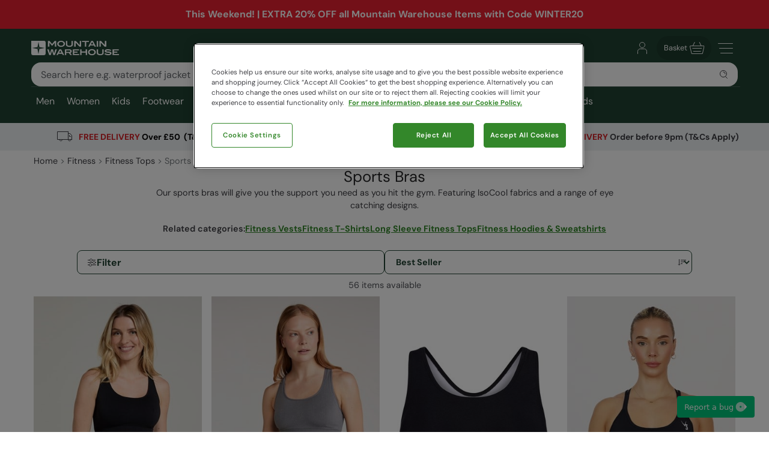

--- FILE ---
content_type: text/html; charset=utf-8
request_url: https://appgw.mountainwarehouse.com/fitness/gym-tops/sports-bras/
body_size: 27650
content:
<!DOCTYPE html>
<!-- DEBUG: False -->
<html lang="en-GB" prefix="fb: http://www.facebook.com/2008/fbml
                        og: http://opengraphprotocol.org/schema/">
<head>
    <title>Sports Bras | Mountain Warehouse GB</title>
    <meta charset="utf-8" />
    <meta http-equiv="X-UA-Compatible" content="IE=edge" />
    <meta name="viewport" content="width=device-width, initial-scale=1.0">

    <meta property="fb:page_id" content="145545079201" />
    
    

        <meta property="og:image" content="https://img.cdn.mountainwarehouse.com/common/mw-opengraph.png?w=1200" />


    <meta name="HandheldFriendly" content="True">
    <meta name="MobileOptimized" content="320">
    <meta name="description" content="Check out our range of sports bras, made with breathable fabrics and available in a range of eye-catching designs. Free P&amp;P over &#163;50. Fast dispatch &amp; delivery." />
    <meta name="keywords" content="" />
    <meta name="msapplication-TileColor" content="#214232">
    <meta name="msapplication-TileImage" content="//img.cdn.mountainwarehouse.com/common/icons/ms-icon-144x144.png">
    <meta name="theme-color" content="#214232">
    <meta name="msapplication-navbutton-color" content="#214232">
    <meta name="apple-mobile-web-app-status-bar-style" content="#214232">
    <meta name="apple-mobile-web-app-capable" content="yes">
    
    
    
        <link rel="canonical" href="https://www.mountainwarehouse.com/fitness/gym-tops/sports-bras/" />

    <link rel="alternate" href="https://www.mountainwarehouse.com/fitness/gym-tops/sports-bras/" hreflang="x-default"/>
<link rel="alternate" href="https://www.mountainwarehouse.com/fitness/gym-tops/sports-bras/" hreflang="en-GB"/>



    

    <link rel="manifest" href="/manifest.json">
    <link rel="shortcut icon" type="image/x-icon" href="/favicon.ico" />
    <link rel="apple-touch-icon" sizes="57x57" href="//img.cdn.mountainwarehouse.com/common/icons/apple-icon-57x57.png">
    <link rel="apple-touch-icon" sizes="60x60" href="//img.cdn.mountainwarehouse.com/common/icons/apple-icon-60x60.png">
    <link rel="apple-touch-icon" sizes="72x72" href="//img.cdn.mountainwarehouse.com/common/icons/apple-icon-72x72.png">
    <link rel="apple-touch-icon" sizes="76x76" href="//img.cdn.mountainwarehouse.com/common/icons/apple-icon-76x76.png">
    <link rel="apple-touch-icon" sizes="114x114" href="//img.cdn.mountainwarehouse.com/common/icons/apple-icon-114x114.png">
    <link rel="apple-touch-icon" sizes="120x120" href="//img.cdn.mountainwarehouse.com/common/icons/apple-icon-120x120.png">
    <link rel="apple-touch-icon" sizes="144x144" href="//img.cdn.mountainwarehouse.com/common/icons/apple-icon-144x144.png">
    <link rel="apple-touch-icon" sizes="152x152" href="//img.cdn.mountainwarehouse.com/common/icons/apple-icon-152x152.png">
    <link rel="apple-touch-icon" sizes="180x180" href="//img.cdn.mountainwarehouse.com/common/icons/apple-icon-180x180.png">
    <link rel="icon" type="image/png" sizes="192x192" href="//img.cdn.mountainwarehouse.com/common/icons/android-icon-192x192.png">
    <link rel="icon" type="image/png" sizes="32x32" href="//img.cdn.mountainwarehouse.com/common/icons/favicon-32x32.png">
    <link rel="icon" type="image/png" sizes="96x96" href="//img.cdn.mountainwarehouse.com/common/icons/favicon-96x96.png">
    <link rel="icon" type="image/png" sizes="16x16" href="//img.cdn.mountainwarehouse.com/common/icons/favicon-16x16.png">

    <link rel="preload" href="/Content/fonts/dm-sans-v15-latin-regular.woff2" as="font" type="font/woff2" crossorigin="anonymous">
    <link rel="preload" href="/Content/fonts/dm-sans-v15-latin-italic.woff2" as="font" type="font/woff2" crossorigin="anonymous">
    <link rel="preload" href="/Content/fonts/dm-sans-v15-latin-500.woff2" as="font" type="font/woff2" crossorigin="anonymous">
    <link rel="preload" href="/Content/fonts/dm-sans-v15-latin-500italic.woff2" as="font" type="font/woff2" crossorigin="anonymous">
    <link rel="preload" href="/Content/fonts/dm-sans-v15-latin-700.woff2" as="font" type="font/woff2" crossorigin="anonymous">
    <link rel="preload" href="/Content/fonts/dm-sans-v15-latin-700italic.woff2" as="font" type="font/woff2" crossorigin="anonymous">

    <link rel="preconnect" href="https://img.cdn.mountainwarehouse.com">

    <link crossorigin="anonymous" href="https://assets.cdn.mountainwarehouse.com/eb47e95699a05ae218e0deee7972213e498ff453/core/core.css" integrity="sha384-ogKzXfDJc4QBP0m8VSrn3H/eWYlUgMbjZ3enOujn52948h+957XKO8t4H/TRn2KN" rel="stylesheet" />

    <!-- Start of OneTrust -->
    <!-- OneTrust Cookies Consent Notice start for mountainwarehouse.com -->
    <script src="https://cdn-ukwest.onetrust.com/scripttemplates/otSDKStub.js" data-document-language="true" type="text/javascript" charset="UTF-8" data-domain-script="3de5e030-6a0c-44d3-971e-6f829168336f" crossorigin="anonymous"></script>
    
    <!-- Begin Monetate ExpressTag Async v6.2. Place at start of document head. DO NOT ALTER SOURCE. -->
    <script async="async" class="optanon-category-C0003" crossorigin="anonymous" integrity="sha384-zxgSZURP17jeLwhLKFufSOJCZXCVYqe+8zRsS4P9sKAvc9fRR2nNk/o2265WzUTd" src="https://assets.cdn.mountainwarehouse.com/eb47e95699a05ae218e0deee7972213e498ff453/monetate/monetate.js" type="text/plain"></script>
    <!-- End Monetate tag. -->
    <!-- MonetateQ initiailisation and PageType setup-->
    
    


    <!-- DataDog setup -->
    <script type="text/plain" class="optanon-category-C0002">
        (function(h,o,u,n,d) {
            h=h[d]=h[d]||{q:[],onReady:function(c){h.q.push(c)}}
            d=o.createElement(u);d.async=1;d.src=n
            d.crossOrigin='anonymous'
            n=o.getElementsByTagName(u)[0];n.parentNode.insertBefore(d,n)
        })(window,document,'script','https://www.datadoghq-browser-agent.com/eu1/v5/datadog-logs.js','DD_LOGS')
    </script>
    <script type="text/plain" class="optanon-category-C0002">
        (function(h,o,u,n,d) {
            h=h[d]=h[d]||{q:[],onReady:function(c){h.q.push(c)}}
            d=o.createElement(u);d.async=1;d.src=n
            d.crossOrigin='anonymous'
            n=o.getElementsByTagName(u)[0];n.parentNode.insertBefore(d,n)
        })(window,document,'script','https://www.datadoghq-browser-agent.com/eu1/v5/datadog-rum.js','DD_RUM')
    </script>
    <script async="async" class="optanon-category-C0002" crossorigin="anonymous" integrity="sha384-IzQiKDlVtpb0ycazmMgOp1AcWCg+Sc0SOEUFQYBzM+X9TNS0atAhB5WKSodEJS2T" src="https://assets.cdn.mountainwarehouse.com/eb47e95699a05ae218e0deee7972213e498ff453/datadog/datadog.js" type="text/javascript"></script>

    <script type="text/plain" class="optanon-category-C0002">
        window.DD_RUM?.onReady(function () {
            window.DD_RUM.setGlobalContextProperty("ProfileId", 1);
            window.DD_RUM.setGlobalContextProperty("CountryCode", "GB");
            window.DD_RUM.setGlobalContextProperty("CultureCode", "en-GB");
        })
    </script>
    
    
    <script type="text/javascript" class="optanon-category-C0002">window.DD_RUM?.onReady(function() { window.DD_RUM.startView("PLP"); });</script>



    
    <script type="text/plain" class="optanon-category-C0002">
        window.dataLayer = window.dataLayer || [];
        window.dataLayer.push({
            event: "isPublicPage",
            countryCode: "GB"
        });
    </script>

    
    <script type="text/plain" class="optanon-category-C0004">
        (() => {
            let tryCount = 0;
            const sendEvent = () => {
                const eventName = "navigation";
                const trackingKey = sessionStorage.getItem("trackingKey");

                if(trackingKey) {
                    window.dataLayer = window.dataLayer || [];
                    window.dataLayer.push({
                        event: eventName,
                        page: "fitness/gym-tops/sports-bras/",
                        sourceId: "8683f1cb-33eb-42f3-809e-654203ffb15b",
                        key: trackingKey,
                        locale:"en-GB",
                    });
                } else if (tryCount < 3) {
                    // Wait for the mup.js script to kick in and set a trackingkey.
                    setTimeout(() => {
                        sendEvent();
                    }, 100);
                } else {
                    // Give up and send event without key.
                    window.dataLayer = window.dataLayer || [];
                    window.dataLayer.push({
                        event: eventName,
                        page: "fitness/gym-tops/sports-bras/",
                        sourceId: "8683f1cb-33eb-42f3-809e-654203ffb15b",
                        locale:"en-GB",
                    });
                }
            }

            sendEvent();
        })();
    </script>


</head>
<body class="">
    <script>
        function getDeviceSize() {
            var WIDTH = document.documentElement.clientWidth;
            var isDevice = /(android|bb\d+|meego).../.test(navigator.userAgent);
            var device = null;
            if (WIDTH < 519) {
                device = 'MOBILE';
            } else if (WIDTH >= 519 && isDevice) {
                device = 'TABLET';
            } else {
                device = 'DESKTOP';
            }
            return device;
        }
    </script>

    <!-- Start of certona -->
    
    
    <script>
        var certona = {
            "pagetype": "SUBCATEGORY",
            "customerid": "",
            "country": "GB",
            "categoryid": "CAT_8869",
            "freeshippingcompare" :"50.00",
            "recommendations": true,
            "device": getDeviceSize(),
            "freeNextDayShippingCompare" : "",
            "visualsearch": false
        }
        var certonaResponse = null;

        function certonaRecommendations(data) {
            certonaResponse = data;
        }
    </script>


    <!-- End of Certona -->

    <div class="site-wrap ">
        <div role="complementary" id="sledgehammer"></div>
        


<div id="app-header">
    <div class="top-promo">
    <div class="row c-delivery-strip">
        <div class="c-container">
                <div class="col-12 c-delivery-strip__item is-active">
                    <a href="https://www.mountainwarehouse.com/help/promo-terms-conditions/">
                        This Weekend! | EXTRA 20% OFF all Mountain Warehouse Items with Code WINTER20
                    </a>
                </div>
        </div>
    </div>

    </div>


    <header role="banner" class="mwui-Header mwui_Header_Header-module__header">
        <div class="mwui_Header_Header-module__headerInner">
            <div class="mwui_Header_Header-module__logoWrap">
            <a href="/" title="Mountain Warehouse"
                ><img
                width="146"
                height="24"
                alt="Mountain Warehouse"
                src="//img.cdn.mountainwarehouse.com/common/mw-logo-light.svg?width=146"
            /></a>
            </div>
            <div class="mwui-HeaderSearch mwui_HeaderSearch_HeaderSearch-module__wrap search-form" data-searchtext="Search">
            <form id="searchBox">
                <div
                class="mwui-TextInput mwui_TextInput_textInput-module__iconWrap mwui_TextInput_textInput-module__hasIcon mwui_TextInput_textInput-module__smallIcon mwui_TextInput_textInput-module__isright"
                >
                <input
                    class="mwui_forms_shared-module__input mwui_TextInput_textInput-module__textInput"
                    id="searchInput"
                    aria-invalid="false"
                    placeholder="Search here e.g. waterproof jacket"
                    aria-label="Search the site"
                    type="text"
                    name="search"
                    data-dd-action-name="Search Input" data-testid="search-input"
                /><button
                    type="submit"
                    class="mwui-iconbutton mwui_IconButton_IconButton-module__iconButton search-action"
                    title="Submit search"
                    aria-label="Submit search"
                    data-dd-action-name="Submit Search"
                >
                    <img
                    class="mwui-icon"
                    alt=""
                    width="16px"
                    height="16px"
                    fetchpriority="low"
                    src="https://img.cdn.mountainwarehouse.com/site-icons/2025/16px/search.svg"
                    />
                </button>
                </div>
            </form>
                
            </div>
            <nav
            class="mwui-HeaderLinks mwui_HeaderLinks_HeaderLinks-module__container"
            aria-label="Navigation Links"
            >
            <ul class="mwui_HeaderLinks_HeaderLinks-module__list">
                <li>
                <a
                    class="mwui-iconbutton mwui_IconButton_IconButton-module__iconButton"
                    title="Go to account"
                    aria-label="Go to account"
                    href="/account/" 
                    data-testId="account-link-mobile"
                    ><img
                    class="mwui-icon"
                    alt=""
                    width="32px"
                    height="32px"
                    src="https://img.cdn.mountainwarehouse.com/site-icons/2025/32px/account.svg"
                /></a>
                </li>
                <li>

    <a
        data-test="basket-link" data-testid="header-basket" href="/basket/"
        class="mwui_HeaderLinks_HeaderLinks-module__basket"
        data-baskettotal="0" data-mrklbaskettotal="0"
        aria-label="Basket"
        ><span>Basket</span
        ><img
            class="mwui-icon"
            alt=""
            width="32px"
            height="32px"
            aria-hidden="true"
            src="https://img.cdn.mountainwarehouse.com/site-icons/2025/32px/basket-icon.svg"
        />
        </a>


                </li>
                <li class="mwui_HeaderLinks_HeaderLinks-module__menu">
                <button
                    type="button"
                    class="mwui-iconbutton mwui_IconButton_IconButton-module__iconButton j-burger-menu"
                    title="Toggle navigation menu"
                    aria-label="Toggle navigation menu"
                >
                    <img
                    class="mwui-icon"
                    alt=""
                    width="32px"
                    height="32px"
                    src="https://img.cdn.mountainwarehouse.com/site-icons/2025/32px/burger-menu-icon.svg"
                    />
                </button>
                </li>
            </ul>
            </nav>
<div role="navigation" class="c-header__nav show-md mwui-Navigation mwui_DesktopNavigation_Navigation-module__nav">
    <div class="c-header__nav__inner">
        <nav
      class="c-header-nav__body"
      role="navigation">
            <ul class="row c-nav c-nav__level is-l1 mwui_DesktopNavigation_Navigation-module__l1List" data-level="1" data-testid="navBar">
                    <li id='mens' class="is-taphover j-l1-cat mwui_DesktopNavigation_Navigation-module__l1Item" data-testid='navBar-mens'>
<a class="mwui_DesktopNavigation_Navigation-module__l1Link" href="/mens/">Men</a>                                                    <div class="c-header__nav__dropdown">
                                <div>
                                    <ul class="c-header__nav__l2 c-nav__level" data-level="2">
                                                <li>
                                                    <a href="/mens/jackets/">Jackets</a>
                                                        <ul class="c-header__nav__l3 c-nav__level has-children" data-level="3">
                                                            <li>
                                                                <a class="hidden-md is-italic nav-viewall" href="/mens/jackets/">View All...</a>
                                                            </li>
                                                                    <li>
                                                                        <a href="/mens/jackets/mens-3-in-1-jackets/">3 in 1 Jackets</a>
                                                                    </li>
                                                                    <li>
                                                                        <a href="/mens/jackets/mens-padded-jackets/">Padded Jackets</a>
                                                                    </li>
                                                                    <li>
                                                                        <a href="/mens/jackets/mens-down-jackets/">Down Jackets</a>
                                                                    </li>
                                                                    <li>
                                                                        <a href="/mens/jackets/mens-waterproof-jackets/">Waterproof Jackets</a>
                                                                    </li>
                                                                    <li>
                                                                        <a href="/ski/jackets/mens-ski-jackets/">Ski Jackets</a>
                                                                    </li>
                                                                    <li>
                                                                        <a href="/mens/jackets/mens-gilets-bodywarmers/">Gilets &amp; Bodywarmers</a>
                                                                    </li>
                                                                    <li>
                                                                        <a href="/mens/jackets/mens-softshell-jackets/">Softshell Jackets</a>
                                                                    </li>
                                                                    <li>
                                                                        <a href="/mens/jackets/mens-active-jackets/">Active Jackets</a>
                                                                    </li>
                                                                    <li>
                                                                        <a href="/mens/jackets/reflective-jackets/">Reflective Jackets</a>
                                                                    </li>
                                                                    <li>
                                                                        <a href="/mens/jackets/water-resistant-jackets/">Water Resistant Jackets</a>
                                                                    </li>
                                                                    <li>
                                                                        <a href="/mens/jackets/mens-parka-coats/">Parka Coats</a>
                                                                    </li>
                                                                    <li>
                                                                        <a href="/mens/jackets/casual-jackets/">Casual Jackets</a>
                                                                    </li>
                                                        </ul>
                                                </li>
                                                <li>
                                                    <a href="/mens/trousers-shorts/">Trousers &amp; Shorts</a>
                                                        <ul class="c-header__nav__l3 c-nav__level has-children" data-level="3">
                                                            <li>
                                                                <a class="hidden-md is-italic nav-viewall" href="/mens/trousers-shorts/">View All...</a>
                                                            </li>
                                                                    <li>
                                                                        <a href="/mens/trousers-shorts/mens-walking-trousers/">Walking Trousers</a>
                                                                    </li>
                                                                    <li>
                                                                        <a href="/mens/trousers-shorts/mens-waterproof-trousers/">Waterproof Trousers</a>
                                                                    </li>
                                                                    <li>
                                                                        <a href="/mens/trousers-shorts/mens-zip-off-trousers/">Zip Off Trousers</a>
                                                                    </li>
                                                                    <li>
                                                                        <a href="/ski/salopettes/mens-salopettes-skiing-pants/">Ski Pants</a>
                                                                    </li>
                                                                    <li>
                                                                        <a href="/mens/trousers-shorts/casual-trousers/">Casual Trousers</a>
                                                                    </li>
                                                                    <li>
                                                                        <a href="/mens/trousers-shorts/mens-cargo-trousers/">Cargo Trousers</a>
                                                                    </li>
                                                                    <li>
                                                                        <a href="/mens/trousers/all-trousers/">All Trousers</a>
                                                                    </li>
                                                                    <li>
                                                                        <a href="/mens/trousers-shorts/casual-shorts/">Casual Shorts</a>
                                                                    </li>
                                                                    <li>
                                                                        <a href="/mens/active/shorts/">Active Shorts</a>
                                                                    </li>
                                                                    <li>
                                                                        <a href="/swimwear-beachwear/board-shorts/mens/">Board Shorts</a>
                                                                    </li>
                                                                    <li>
                                                                        <a href="/mens/shorts/all-shorts/">All Shorts</a>
                                                                    </li>
                                                        </ul>
                                                </li>
                                                <li>
                                                    <a href="/mens/jackets/mens-softshell-jackets/">Softshell Jackets</a>
                                                        <ul class="c-header__nav__l3 c-nav__level" data-level="3">
                                                            <li>
                                                                <a class="test-viewall hidden is-italic nav-viewall" href="/mens/jackets/mens-softshell-jackets/">View All...</a>
                                                            </li>
                                                        </ul>
                                                </li>
                                                <li>
                                                    <a href="/mens/fleece/">Fleece</a>
                                                        <ul class="c-header__nav__l3 c-nav__level has-children" data-level="3">
                                                            <li>
                                                                <a class="hidden-md is-italic nav-viewall" href="/mens/fleece/">View All...</a>
                                                            </li>
                                                                    <li>
                                                                        <a href="/mens/fleece/mens-fleece-half-zips/">Half Zip Fleece</a>
                                                                    </li>
                                                                    <li>
                                                                        <a href="/mens/fleece/mens-fleece-jackets/">Fleece Jackets</a>
                                                                    </li>
                                                                    <li>
                                                                        <a href="/mens/fleece/mens-fleece-gilets-bodywarmers/">Gilets</a>
                                                                    </li>
                                                                    <li>
                                                                        <a href="/mens/fleece/hoodies/">Hoodies</a>
                                                                    </li>
                                                                    <li>
                                                                        <a href="/ski/fleece/mens/">Ski Fleece</a>
                                                                    </li>
                                                        </ul>
                                                </li>
                                                <li>
                                                    <a href="/mens/tops/">Tops &amp; Shirts</a>
                                                        <ul class="c-header__nav__l3 c-nav__level has-children" data-level="3">
                                                            <li>
                                                                <a class="hidden-md is-italic nav-viewall" href="/mens/tops/">View All...</a>
                                                            </li>
                                                                    <li>
                                                                        <a href="/mens/tops/mens-hoodies/">Hoodies</a>
                                                                    </li>
                                                                    <li>
                                                                        <a href="/mens/tops/mens-jumpers/">Jumpers, Sweatshirts &amp; Long Sleeved Tops</a>
                                                                    </li>
                                                                    <li>
                                                                        <a href="/mens/tops/mens-shirts/">Shirts</a>
                                                                    </li>
                                                                    <li>
                                                                        <a href="/mens/tops/mens-t-shirts/">T-Shirts</a>
                                                                    </li>
                                                                    <li>
                                                                        <a href="/mens/tops/mens-polo-shirts/">Polo Shirts</a>
                                                                    </li>
                                                                    <li>
                                                                        <a href="/mens/tops/mens-sports-tops/">Sports Tops</a>
                                                                    </li>
                                                        </ul>
                                                </li>
                                                <li>
                                                    <a href="/mens/footwear/">Footwear</a>
                                                        <ul class="c-header__nav__l3 c-nav__level has-children" data-level="3">
                                                            <li>
                                                                <a class="hidden-md is-italic nav-viewall" href="/mens/footwear/">View All...</a>
                                                            </li>
                                                                    <li>
                                                                        <a href="/footwear/walking-boots/mens-walking-boots/">Walking Boots</a>
                                                                    </li>
                                                                    <li>
                                                                        <a href="/footwear/walking-shoes/mens-walking-shoes/">Walking Shoes</a>
                                                                    </li>
                                                                    <li>
                                                                        <a href="/ski/snow-boots/mens-snow-boots/">Snow Boots</a>
                                                                    </li>
                                                                    <li>
                                                                        <a href="/footwear/wellies-wellingtons/mens/">Wellies &amp; Wellingtons</a>
                                                                    </li>
                                                                    <li>
                                                                        <a href="/mens/footwear/extreme-range-footwear/">Ultra &amp; Extreme Range</a>
                                                                    </li>
                                                                    <li>
                                                                        <a href="/footwear/running-shoes/mens/">Active Shoes</a>
                                                                    </li>
                                                                    <li>
                                                                        <a href="/mens/footwear/casual-shoes/">Casual Footwear</a>
                                                                    </li>
                                                                    <li>
                                                                        <a href="/footwear/slippers/mens/">Men’s Slippers</a>
                                                                    </li>
                                                                    <li>
                                                                        <a href="/mens/footwear/footwear-accessories/">Accessories &amp; Aftercare</a>
                                                                    </li>
                                                                    <li>
                                                                        <a href="/footwear/sandals-flip-flops/mens/">Sandals &amp; Flip Flops</a>
                                                                    </li>
                                                                    <li>
                                                                        <a href="/swimwear-beachwear/aqua-shoes/mens/">Aqua Shoes</a>
                                                                    </li>
                                                        </ul>
                                                </li>
                                                <li>
                                                    <a href="/mens/accessories/">Accessories</a>
                                                        <ul class="c-header__nav__l3 c-nav__level has-children" data-level="3">
                                                            <li>
                                                                <a class="hidden-md is-italic nav-viewall" href="/mens/accessories/">View All...</a>
                                                            </li>
                                                                    <li>
                                                                        <a href="/mens/accessories/winter-hats/">Beanies</a>
                                                                    </li>
                                                                    <li>
                                                                        <a href="/mens/accessories/gloves-mittens/">Gloves &amp; Mittens</a>
                                                                    </li>
                                                                    <li>
                                                                        <a href="/mens/accessories/neck-warmers-snoods/">Neck Gaiters &amp; Snoods</a>
                                                                    </li>
                                                                    <li>
                                                                        <a href="/mens/accessories/socks/">Socks</a>
                                                                    </li>
                                                                    <li>
                                                                        <a href="/mens/accessories/balaclavas/">Balaclavas</a>
                                                                    </li>
                                                                    <li>
                                                                        <a href="/mens/accessories/scarves/">Scarves</a>
                                                                    </li>
                                                                    <li>
                                                                        <a href="/mens/accessories/belts/">Belts</a>
                                                                    </li>
                                                                    <li>
                                                                        <a href="/mens/accessories/umbrellas/">Umbrellas</a>
                                                                    </li>
                                                                    <li>
                                                                        <a href="/mens/accessories/watches/">Watches</a>
                                                                    </li>
                                                                    <li>
                                                                        <a href="/mens/accessories/sun-hats-caps/">Sun Hats &amp; Caps</a>
                                                                    </li>
                                                                    <li>
                                                                        <a href="/mens/accessories/sunglasses-accessories/">Sunglasses &amp; Accessories</a>
                                                                    </li>
                                                        </ul>
                                                </li>
                                                <li>
                                                    <a href="/mens/ski/">Ski</a>
                                                        <ul class="c-header__nav__l3 c-nav__level has-children" data-level="3">
                                                            <li>
                                                                <a class="hidden-md is-italic nav-viewall" href="/mens/ski/">View All...</a>
                                                            </li>
                                                                    <li>
                                                                        <a href="/ski/jackets/mens-ski-jackets/">Ski Jackets</a>
                                                                    </li>
                                                                    <li>
                                                                        <a href="/ski/salopettes/mens-salopettes-skiing-pants/">Ski Pants</a>
                                                                    </li>
                                                                    <li>
                                                                        <a href="/ski/snow-boots/mens-snow-boots/">Snow Boots</a>
                                                                    </li>
                                                                    <li>
                                                                        <a href="/ski/ski-socks/mens-ski-socks-tubes/">Ski Socks</a>
                                                                    </li>
                                                                    <li>
                                                                        <a href="/mens/ski/ski-goggles/">Ski Goggles</a>
                                                                    </li>
                                                                    <li>
                                                                        <a href="/mens/ski/ski-accessories/">Ski Accessories</a>
                                                                    </li>
                                                        </ul>
                                                </li>
                                                <li>
                                                    <a href="/mens/base-layers/">Base Layers</a>
                                                        <ul class="c-header__nav__l3 c-nav__level has-children" data-level="3">
                                                            <li>
                                                                <a class="hidden-md is-italic nav-viewall" href="/mens/base-layers/">View All...</a>
                                                            </li>
                                                                    <li>
                                                                        <a href="/ski/base-layers/mens-thermals/">Ski Base Layers</a>
                                                                    </li>
                                                                    <li>
                                                                        <a href="/mens/base-layers/mens-merino-thermals/">Merino Thermals</a>
                                                                    </li>
                                                                    <li>
                                                                        <a href="/mens/base-layers/mens-thermal-tops/">Thermal Tops</a>
                                                                    </li>
                                                                    <li>
                                                                        <a href="/mens/base-layers/mens-leggings/">Leggings</a>
                                                                    </li>
                                                        </ul>
                                                </li>
                                                <li>
                                                    <a href="/mens/active/">Active</a>
                                                        <ul class="c-header__nav__l3 c-nav__level has-children" data-level="3">
                                                            <li>
                                                                <a class="hidden-md is-italic nav-viewall" href="/mens/active/">View All...</a>
                                                            </li>
                                                                    <li>
                                                                        <a href="/mens/active/jackets/">Jackets</a>
                                                                    </li>
                                                                    <li>
                                                                        <a href="/mens/active/tops-vests/">Tops &amp; Vests</a>
                                                                    </li>
                                                                    <li>
                                                                        <a href="/mens/active/hoodies-midlayers/">Hoodies &amp; Midlayers</a>
                                                                    </li>
                                                                    <li>
                                                                        <a href="/mens/active/bottoms/">Bottoms &amp; Leggings</a>
                                                                    </li>
                                                                    <li>
                                                                        <a href="/mens/active/shorts/">Shorts</a>
                                                                    </li>
                                                                    <li>
                                                                        <a href="/footwear/running-shoes/mens/">Footwear</a>
                                                                    </li>
                                                                    <li>
                                                                        <a href="/mens/active/accessories/">Accessories</a>
                                                                    </li>
                                                        </ul>
                                                </li>
                                                <li>
                                                    <a href="/mens/loungewear/">Loungewear</a>
                                                        <ul class="c-header__nav__l3 c-nav__level has-children" data-level="3">
                                                            <li>
                                                                <a class="hidden-md is-italic nav-viewall" href="/mens/loungewear/">View All...</a>
                                                            </li>
                                                                    <li>
                                                                        <a href="/mens/loungewear/tops/">Tops</a>
                                                                    </li>
                                                                    <li>
                                                                        <a href="/mens/loungewear/bottoms/">Bottoms</a>
                                                                    </li>
                                                                    <li>
                                                                        <a href="/mens/loungewear/pyjamas/">Pyjamas</a>
                                                                    </li>
                                                                    <li>
                                                                        <a href="/mens/loungewear/underwear/">Men&#39;s Underwear</a>
                                                                    </li>
                                                                    <li>
                                                                        <a href="/footwear/slippers/mens/">Men’s Slippers</a>
                                                                    </li>
                                                        </ul>
                                                </li>
                                                <li>
                                                    <a href="/mens/swimwear-beachwear/">Beachwear</a>
                                                        <ul class="c-header__nav__l3 c-nav__level has-children" data-level="3">
                                                            <li>
                                                                <a class="hidden-md is-italic nav-viewall" href="/mens/swimwear-beachwear/">View All...</a>
                                                            </li>
                                                                    <li>
                                                                        <a href="/swimwear-beachwear/rash-vests/mens/">Rash Vests</a>
                                                                    </li>
                                                                    <li>
                                                                        <a href="/swimwear-beachwear/wetsuits/mens/">Wetsuits</a>
                                                                    </li>
                                                                    <li>
                                                                        <a href="/swimwear-beachwear/board-shorts/mens/">Boardshorts &amp; Swimwear</a>
                                                                    </li>
                                                                    <li>
                                                                        <a href="/footwear/sandals-flip-flops/mens/">Sandals &amp; Flip Flops</a>
                                                                    </li>
                                                                    <li>
                                                                        <a href="/swimwear-beachwear/aqua-shoes/mens/">Aqua Shoes</a>
                                                                    </li>
                                                                    <li>
                                                                        <a href="/mens/beachwear/changing-robe/">Changing Robes</a>
                                                                    </li>
                                                        </ul>
                                                </li>
                                                <li>
                                                    <a href="/mens/big-tall/">Big and Tall</a>
                                                        <ul class="c-header__nav__l3 c-nav__level has-children" data-level="3">
                                                            <li>
                                                                <a class="hidden-md is-italic nav-viewall" href="/mens/big-tall/">View All...</a>
                                                            </li>
                                                                    <li>
                                                                        <a href="/mens/big-tall/jackets/">Jackets</a>
                                                                    </li>
                                                                    <li>
                                                                        <a href="/mens/big-tall/fleece-hoodies/">Fleece &amp; Hoodies</a>
                                                                    </li>
                                                                    <li>
                                                                        <a href="/mens/big-tall/shirts-tees/">Shirts &amp; Tees</a>
                                                                    </li>
                                                                    <li>
                                                                        <a href="/mens/big-tall/trousers/">Trousers &amp; Shorts</a>
                                                                    </li>
                                                                    <li>
                                                                        <a href="/mens/big-tall/beachwear/">Beachwear</a>
                                                                    </li>
                                                                    <li>
                                                                        <a href="/mens/big-tall/active/">Active</a>
                                                                    </li>
                                                                    <li>
                                                                        <a href="/mens/big-tall/skiwear/">Skiwear</a>
                                                                    </li>
                                                        </ul>
                                                </li>
                                                <li>
                                                    <a href="/mens/clearance/">Clearance</a>
                                                        <ul class="c-header__nav__l3 c-nav__level" data-level="3">
                                                            <li>
                                                                <a class="test-viewall hidden is-italic nav-viewall" href="/mens/clearance/">View All...</a>
                                                            </li>
                                                        </ul>
                                                </li>
                                                <li>
                                                    <a href="/gift-cards/">Gift Cards</a>
                                                        <ul class="c-header__nav__l3 c-nav__level" data-level="3">
                                                            <li>
                                                                <a class="test-viewall hidden is-italic nav-viewall" href="/gift-cards/">View All...</a>
                                                            </li>
                                                        </ul>
                                                </li>

                                    </ul>

                                        <div class="c-header__nav__dropdown__featured">
                                            <strong class="row">Featured</strong>
                                            <div class="row vert-margin-lg">
                                                <a href="/mens/jackets/mens-padded-jackets/">
                                                    <img fetchpriority="low" class="j-featured-image is-not-mobile" src='[data-uri]' width='260' height='392' data-img-src='//img.cdn.mountainwarehouse.com/home/uk/nav_panels/2025/nov/mens_padded_jkts.jpg?w=260' alt="Mens Padded Jackets">
                                                </a>
                                            </div>
                                        </div>
                                </div>
                            </div>
                    </li>
                    <li id='womens' class="is-taphover j-l1-cat mwui_DesktopNavigation_Navigation-module__l1Item" data-testid='navBar-womens'>
<a class="mwui_DesktopNavigation_Navigation-module__l1Link" href="/womens/">Women</a>                                                    <div class="c-header__nav__dropdown">
                                <div>
                                    <ul class="c-header__nav__l2 c-nav__level" data-level="2">
                                                <li>
                                                    <a href="/womens/jackets/">Jackets</a>
                                                        <ul class="c-header__nav__l3 c-nav__level has-children" data-level="3">
                                                            <li>
                                                                <a class="hidden-md is-italic nav-viewall" href="/womens/jackets/">View All...</a>
                                                            </li>
                                                                    <li>
                                                                        <a href="/womens/jackets/womens-3-in-1-jackets/">3 in 1 Jackets</a>
                                                                    </li>
                                                                    <li>
                                                                        <a href="/womens/jackets/womens-padded-jackets/">Padded Jackets</a>
                                                                    </li>
                                                                    <li>
                                                                        <a href="/womens/jackets/womens-down-jackets/">Down Jackets</a>
                                                                    </li>
                                                                    <li>
                                                                        <a href="/womens/jackets/womens-waterproof-jackets/">Waterproof Jackets</a>
                                                                    </li>
                                                                    <li>
                                                                        <a href="/ski/jackets/womens-ski-jackets/">Ski Jackets</a>
                                                                    </li>
                                                                    <li>
                                                                        <a href="/womens/jackets/womens-gilets-bodywarmers/">Gilets &amp; Bodywarmers</a>
                                                                    </li>
                                                                    <li>
                                                                        <a href="/womens/jackets/womens-softshell-jackets/">Softshell Jackets</a>
                                                                    </li>
                                                                    <li>
                                                                        <a href="/womens/jackets/womens-active-jackets/">Active Jackets</a>
                                                                    </li>
                                                                    <li>
                                                                        <a href="/womens/jackets/reflective-jackets/">Reflective Jackets</a>
                                                                    </li>
                                                                    <li>
                                                                        <a href="/womens/jackets/womens-parka-coats/">Parka Coats</a>
                                                                    </li>
                                                                    <li>
                                                                        <a href="/womens/jackets/casual-jackets/">Casual Jackets</a>
                                                                    </li>
                                                                    <li>
                                                                        <a href="/womens/jackets/water-resistant-jackets/">Water Resistant Jackets</a>
                                                                    </li>
                                                        </ul>
                                                </li>
                                                <li>
                                                    <a href="/womens/trousers-shorts/">Trousers &amp; Shorts</a>
                                                        <ul class="c-header__nav__l3 c-nav__level has-children" data-level="3">
                                                            <li>
                                                                <a class="hidden-md is-italic nav-viewall" href="/womens/trousers-shorts/">View All...</a>
                                                            </li>
                                                                    <li>
                                                                        <a href="/womens/trousers-shorts/womens-walking-trousers/">Walking Trousers</a>
                                                                    </li>
                                                                    <li>
                                                                        <a href="/womens/trousers-shorts/womens-waterproof-trousers/">Waterproof Trousers</a>
                                                                    </li>
                                                                    <li>
                                                                        <a href="/womens/trousers-shorts/womens-zip-off-trousers/">Zip Off Trousers</a>
                                                                    </li>
                                                                    <li>
                                                                        <a href="/ski/salopettes/womens-salopettes-skiing-pants/">Ski Pants</a>
                                                                    </li>
                                                                    <li>
                                                                        <a href="/womens/trousers-shorts/casual-trousers/">Casual Trousers</a>
                                                                    </li>
                                                                    <li>
                                                                        <a href="/womens/trousers-shorts/capris/">Capris</a>
                                                                    </li>
                                                                    <li>
                                                                        <a href="/womens/trousers-shorts/leggings/">Leggings</a>
                                                                    </li>
                                                                    <li>
                                                                        <a href="/womens/trousers/all-trousers/">All Trousers</a>
                                                                    </li>
                                                                    <li>
                                                                        <a href="/womens/trousers-shorts/casual-shorts/">Casual Shorts</a>
                                                                    </li>
                                                                    <li>
                                                                        <a href="/womens/active/shorts/">Active Shorts</a>
                                                                    </li>
                                                                    <li>
                                                                        <a href="/swimwear-beachwear/board-shorts/womens/">Board Shorts</a>
                                                                    </li>
                                                                    <li>
                                                                        <a href="/womens/shorts/all-shorts/">All Shorts</a>
                                                                    </li>
                                                        </ul>
                                                </li>
                                                <li>
                                                    <a href="/womens/jackets/womens-softshell-jackets/">Softshell Jackets</a>
                                                        <ul class="c-header__nav__l3 c-nav__level" data-level="3">
                                                            <li>
                                                                <a class="test-viewall hidden is-italic nav-viewall" href="/womens/jackets/womens-softshell-jackets/">View All...</a>
                                                            </li>
                                                        </ul>
                                                </li>
                                                <li>
                                                    <a href="/womens/fleece/">Fleece</a>
                                                        <ul class="c-header__nav__l3 c-nav__level has-children" data-level="3">
                                                            <li>
                                                                <a class="hidden-md is-italic nav-viewall" href="/womens/fleece/">View All...</a>
                                                            </li>
                                                                    <li>
                                                                        <a href="/womens/fleece/womens-fleece-half-zips/">Half Zip Fleeces</a>
                                                                    </li>
                                                                    <li>
                                                                        <a href="/womens/fleece/womens-fleece-jackets/">Fleece Jackets</a>
                                                                    </li>
                                                                    <li>
                                                                        <a href="/womens/fleece/fleece-gilets-bodywarmers/">Gilets</a>
                                                                    </li>
                                                                    <li>
                                                                        <a href="/womens/fleece/hoodies/">Fleece Hoodies</a>
                                                                    </li>
                                                                    <li>
                                                                        <a href="/ski/fleece/womens/">Ski Fleeces</a>
                                                                    </li>
                                                        </ul>
                                                </li>
                                                <li>
                                                    <a href="/womens/tops/">Tops &amp; Shirts</a>
                                                        <ul class="c-header__nav__l3 c-nav__level has-children" data-level="3">
                                                            <li>
                                                                <a class="hidden-md is-italic nav-viewall" href="/womens/tops/">View All...</a>
                                                            </li>
                                                                    <li>
                                                                        <a href="/womens/tops/womens-hoodies/">Hoodies</a>
                                                                    </li>
                                                                    <li>
                                                                        <a href="/womens/tops/womens-jumpers/">Jumpers &amp; Sweatshirts</a>
                                                                    </li>
                                                                    <li>
                                                                        <a href="/womens/tops/long-sleeved-tops/">Long Sleeved Tops</a>
                                                                    </li>
                                                                    <li>
                                                                        <a href="/womens/tops/womens-shirts/">Shirts</a>
                                                                    </li>
                                                                    <li>
                                                                        <a href="/womens/tops/womens-t-shirts/">T-Shirts &amp; Vest Tops</a>
                                                                    </li>
                                                                    <li>
                                                                        <a href="/womens/tops/womens-sports-tops/">Sports Tops</a>
                                                                    </li>
                                                        </ul>
                                                </li>
                                                <li>
                                                    <a href="/womens/footwear/">Footwear</a>
                                                        <ul class="c-header__nav__l3 c-nav__level has-children" data-level="3">
                                                            <li>
                                                                <a class="hidden-md is-italic nav-viewall" href="/womens/footwear/">View All...</a>
                                                            </li>
                                                                    <li>
                                                                        <a href="/footwear/walking-boots/womens-walking-boots/">Walking Boots</a>
                                                                    </li>
                                                                    <li>
                                                                        <a href="/footwear/walking-shoes/womens-walking-shoes/">Walking Shoes</a>
                                                                    </li>
                                                                    <li>
                                                                        <a href="/ski/snow-boots/womens-snow-boots/">Snow Boots</a>
                                                                    </li>
                                                                    <li>
                                                                        <a href="/footwear/wellies-wellingtons/womens/">Wellies &amp; Wellingtons</a>
                                                                    </li>
                                                                    <li>
                                                                        <a href="/womens/footwear/extreme-range-footwear/">Ultra &amp; Extreme Range</a>
                                                                    </li>
                                                                    <li>
                                                                        <a href="/footwear/running-shoes/womens/">Active Shoes</a>
                                                                    </li>
                                                                    <li>
                                                                        <a href="/womens/footwear/casual-shoes/">Casual Footwear</a>
                                                                    </li>
                                                                    <li>
                                                                        <a href="/footwear/slippers/womens/">Women’s Slippers</a>
                                                                    </li>
                                                                    <li>
                                                                        <a href="/womens/footwear/footwear-accessories/">Accessories &amp; Aftercare</a>
                                                                    </li>
                                                                    <li>
                                                                        <a href="/footwear/sandals-flip-flops/womens/">Sandals &amp; Flip Flops</a>
                                                                    </li>
                                                                    <li>
                                                                        <a href="/swimwear-beachwear/aqua-shoes/womens/">Aqua Shoes</a>
                                                                    </li>
                                                        </ul>
                                                </li>
                                                <li>
                                                    <a href="/womens/accessories/">Accessories</a>
                                                        <ul class="c-header__nav__l3 c-nav__level has-children" data-level="3">
                                                            <li>
                                                                <a class="hidden-md is-italic nav-viewall" href="/womens/accessories/">View All...</a>
                                                            </li>
                                                                    <li>
                                                                        <a href="/womens/accessories/winter-hats/">Beanies &amp; Hats</a>
                                                                    </li>
                                                                    <li>
                                                                        <a href="/womens/accessories/gloves-mittens/">Gloves &amp; Mittens</a>
                                                                    </li>
                                                                    <li>
                                                                        <a href="/womens/accessories/neck-warmers-snoods/">Neck Gaiters &amp; Snoods</a>
                                                                    </li>
                                                                    <li>
                                                                        <a href="/womens/accessories/socks/">Socks</a>
                                                                    </li>
                                                                    <li>
                                                                        <a href="/womens/accessories/balaclavas/">Balaclavas</a>
                                                                    </li>
                                                                    <li>
                                                                        <a href="/womens/accessories/scarves/">Scarves</a>
                                                                    </li>
                                                                    <li>
                                                                        <a href="/womens/accessories/belts/">Belts</a>
                                                                    </li>
                                                                    <li>
                                                                        <a href="/womens/accessories/umbrellas/">Umbrellas</a>
                                                                    </li>
                                                                    <li>
                                                                        <a href="/womens/accessories/sun-hats-caps/">Sun Hats &amp; Caps</a>
                                                                    </li>
                                                                    <li>
                                                                        <a href="/womens/accessories/sunglasses/">Sunglasses</a>
                                                                    </li>
                                                                    <li>
                                                                        <a href="/womens/accessories/tote-bags/">Tote Bags</a>
                                                                    </li>
                                                        </ul>
                                                </li>
                                                <li>
                                                    <a href="/womens/ski/">Ski</a>
                                                        <ul class="c-header__nav__l3 c-nav__level has-children" data-level="3">
                                                            <li>
                                                                <a class="hidden-md is-italic nav-viewall" href="/womens/ski/">View All...</a>
                                                            </li>
                                                                    <li>
                                                                        <a href="/ski/jackets/womens-ski-jackets/">Ski Jackets</a>
                                                                    </li>
                                                                    <li>
                                                                        <a href="/ski/salopettes/womens-salopettes-skiing-pants/">Ski Pants</a>
                                                                    </li>
                                                                    <li>
                                                                        <a href="/ski/snow-boots/womens-snow-boots/">Snow Boots</a>
                                                                    </li>
                                                                    <li>
                                                                        <a href="/ski/ski-socks/womens-ski-socks-tubes/">Ski Socks</a>
                                                                    </li>
                                                                    <li>
                                                                        <a href="/womens/ski/ski-accessories/">Ski Accessories</a>
                                                                    </li>
                                                                    <li>
                                                                        <a href="/womens/ski/ski-googles/">Ski Goggles</a>
                                                                    </li>
                                                        </ul>
                                                </li>
                                                <li>
                                                    <a href="/womens/base-layers/">Base Layers</a>
                                                        <ul class="c-header__nav__l3 c-nav__level has-children" data-level="3">
                                                            <li>
                                                                <a class="hidden-md is-italic nav-viewall" href="/womens/base-layers/">View All...</a>
                                                            </li>
                                                                    <li>
                                                                        <a href="/womens/base-layers/womens-thermal-tops/">Thermal Tops</a>
                                                                    </li>
                                                                    <li>
                                                                        <a href="/womens/base-layers/womens-leggings/">Thermal Pants</a>
                                                                    </li>
                                                                    <li>
                                                                        <a href="/womens/base-layers/womens-merino-thermals/">Merino Thermals</a>
                                                                    </li>
                                                                    <li>
                                                                        <a href="/ski/base-layers/womens-thermals/">Ski Base Layers</a>
                                                                    </li>
                                                        </ul>
                                                </li>
                                                <li>
                                                    <a href="/womens/active/">Active</a>
                                                        <ul class="c-header__nav__l3 c-nav__level has-children" data-level="3">
                                                            <li>
                                                                <a class="hidden-md is-italic nav-viewall" href="/womens/active/">View All...</a>
                                                            </li>
                                                                    <li>
                                                                        <a href="/womens/active/jackets/">Jackets</a>
                                                                    </li>
                                                                    <li>
                                                                        <a href="/womens/active/tops-vests/">Tops &amp; Vests</a>
                                                                    </li>
                                                                    <li>
                                                                        <a href="/womens/active/hoodies-midlayers/">Hoodies &amp; Midlayers</a>
                                                                    </li>
                                                                    <li>
                                                                        <a href="/womens/active/bottoms/">Bottoms</a>
                                                                    </li>
                                                                    <li>
                                                                        <a href="/womens/active/shorts/">Shorts</a>
                                                                    </li>
                                                                    <li>
                                                                        <a href="/footwear/running-shoes/womens/">Footwear</a>
                                                                    </li>
                                                                    <li>
                                                                        <a href="/fitness/gym-tops/sports-bras/">Sports Bras</a>
                                                                    </li>
                                                                    <li>
                                                                        <a href="/womens/active/accessories/">Accessories</a>
                                                                    </li>
                                                        </ul>
                                                </li>
                                                <li>
                                                    <a href="/womens/loungewear/">Loungewear</a>
                                                        <ul class="c-header__nav__l3 c-nav__level has-children" data-level="3">
                                                            <li>
                                                                <a class="hidden-md is-italic nav-viewall" href="/womens/loungewear/">View All...</a>
                                                            </li>
                                                                    <li>
                                                                        <a href="/womens/loungewear/tops/">Tops</a>
                                                                    </li>
                                                                    <li>
                                                                        <a href="/womens/loungewear/bottoms/">Bottoms</a>
                                                                    </li>
                                                                    <li>
                                                                        <a href="/womens/loungewear/pyjamas/">Pyjamas</a>
                                                                    </li>
                                                                    <li>
                                                                        <a href="/womens/loungewear/underwear/">Underwear</a>
                                                                    </li>
                                                                    <li>
                                                                        <a href="/footwear/slippers/womens/">Women’s Slippers</a>
                                                                    </li>
                                                        </ul>
                                                </li>
                                                <li>
                                                    <a href="/womens/swimwear-beachwear/">Beachwear</a>
                                                        <ul class="c-header__nav__l3 c-nav__level has-children" data-level="3">
                                                            <li>
                                                                <a class="hidden-md is-italic nav-viewall" href="/womens/swimwear-beachwear/">View All...</a>
                                                            </li>
                                                                    <li>
                                                                        <a href="/swimwear-beachwear/rash-vests/womens/">Rash Vests</a>
                                                                    </li>
                                                                    <li>
                                                                        <a href="/swimwear-beachwear/wetsuits/womens/">Wetsuits</a>
                                                                    </li>
                                                                    <li>
                                                                        <a href="/swimwear-beachwear/swimsuits/womens/">Swimsuits &amp; Bikinis</a>
                                                                    </li>
                                                                    <li>
                                                                        <a href="/swimwear-beachwear/board-shorts/womens/">Board Shorts</a>
                                                                    </li>
                                                                    <li>
                                                                        <a href="/footwear/sandals-flip-flops/womens/">Sandals &amp; Flip Flops</a>
                                                                    </li>
                                                                    <li>
                                                                        <a href="/swimwear-beachwear/aqua-shoes/womens/">Aqua Shoes</a>
                                                                    </li>
                                                                    <li>
                                                                        <a href="/womens/accessories/sun-hats-caps/">Sun Hats &amp; Caps</a>
                                                                    </li>
                                                                    <li>
                                                                        <a href="/womens/accessories/sunglasses/">Sunglasses</a>
                                                                    </li>
                                                                    <li>
                                                                        <a href="/womens/beachwear/changing-robe/">Changing Robes</a>
                                                                    </li>
                                                        </ul>
                                                </li>
                                                <li>
                                                    <a href="/womens/dresses-skirts/">Dresses &amp; Skirts</a>
                                                        <ul class="c-header__nav__l3 c-nav__level has-children" data-level="3">
                                                            <li>
                                                                <a class="hidden-md is-italic nav-viewall" href="/womens/dresses-skirts/">View All...</a>
                                                            </li>
                                                                    <li>
                                                                        <a href="/womens/dresses/">Dresses</a>
                                                                    </li>
                                                                    <li>
                                                                        <a href="/womens/skirts/">Skirts</a>
                                                                    </li>
                                                        </ul>
                                                </li>
                                                <li>
                                                    <a href="/womens/maternity/">Maternity</a>
                                                        <ul class="c-header__nav__l3 c-nav__level has-children" data-level="3">
                                                            <li>
                                                                <a class="hidden-md is-italic nav-viewall" href="/womens/maternity/">View All...</a>
                                                            </li>
                                                                    <li>
                                                                        <a href="/womens/maternity/jackets/">Maternity Jackets</a>
                                                                    </li>
                                                                    <li>
                                                                        <a href="/womens/maternity/clothing/">Maternity Clothing</a>
                                                                    </li>
                                                                    <li>
                                                                        <a href="/womens/maternity/accessories/">Maternity Accessories</a>
                                                                    </li>
                                                        </ul>
                                                </li>
                                                <li>
                                                    <a href="/womens/plus-size/">Plus size</a>
                                                        <ul class="c-header__nav__l3 c-nav__level has-children" data-level="3">
                                                            <li>
                                                                <a class="hidden-md is-italic nav-viewall" href="/womens/plus-size/">View All...</a>
                                                            </li>
                                                                    <li>
                                                                        <a href="/womens/plus-size/jackets/">Jackets</a>
                                                                    </li>
                                                                    <li>
                                                                        <a href="/womens/plus-size/fleece-hoodies/">Fleece &amp; Hoodies</a>
                                                                    </li>
                                                                    <li>
                                                                        <a href="/womens/plus-size/trousers/">Trousers &amp; Shorts</a>
                                                                    </li>
                                                                    <li>
                                                                        <a href="/womens/plus-size/dresses-skirts/">Dresses &amp; Skirts</a>
                                                                    </li>
                                                                    <li>
                                                                        <a href="/womens/plus-size/shirts-tees/">Shirts &amp; Tees</a>
                                                                    </li>
                                                                    <li>
                                                                        <a href="/womens/plus-size/leggings/">Leggings</a>
                                                                    </li>
                                                                    <li>
                                                                        <a href="/womens/plus-size/beachwear/">Beachwear</a>
                                                                    </li>
                                                                    <li>
                                                                        <a href="/womens/plus-size/active/">Plus Size Active</a>
                                                                    </li>
                                                                    <li>
                                                                        <a href="/womens/plus-size/skiwear/">Skiwear</a>
                                                                    </li>
                                                        </ul>
                                                </li>
                                                <li>
                                                    <a href="/womens/clearance/">Clearance</a>
                                                        <ul class="c-header__nav__l3 c-nav__level" data-level="3">
                                                            <li>
                                                                <a class="test-viewall hidden is-italic nav-viewall" href="/womens/clearance/">View All...</a>
                                                            </li>
                                                        </ul>
                                                </li>
                                                <li>
                                                    <a href="/gift-cards/">Gift Cards</a>
                                                        <ul class="c-header__nav__l3 c-nav__level" data-level="3">
                                                            <li>
                                                                <a class="test-viewall hidden is-italic nav-viewall" href="/gift-cards/">View All...</a>
                                                            </li>
                                                        </ul>
                                                </li>

                                    </ul>

                                        <div class="c-header__nav__dropdown__featured">
                                            <strong class="row">Featured</strong>
                                            <div class="row vert-margin-lg">
                                                <a href="/womens/jackets/womens-down-jackets/">
                                                    <img fetchpriority="low" class="j-featured-image is-not-mobile" src='[data-uri]' width='260' height='392' data-img-src='//img.cdn.mountainwarehouse.com/home/uk/nav_panels/2025/nov/wmns_down_jkts.jpg?w=260' alt="Womens Down Jackets">
                                                </a>
                                            </div>
                                        </div>
                                </div>
                            </div>
                    </li>
                    <li id='kids' class="is-taphover j-l1-cat mwui_DesktopNavigation_Navigation-module__l1Item" data-testid='navBar-kids'>
<a class="mwui_DesktopNavigation_Navigation-module__l1Link" href="/kids/">Kids</a>                                                    <div class="c-header__nav__dropdown">
                                <div>
                                    <ul class="c-header__nav__l2 c-nav__level" data-level="2">
                                                <li>
                                                    <a href="/kids/jackets/">Jackets</a>
                                                        <ul class="c-header__nav__l3 c-nav__level has-children" data-level="3">
                                                            <li>
                                                                <a class="hidden-md is-italic nav-viewall" href="/kids/jackets/">View All...</a>
                                                            </li>
                                                                    <li>
                                                                        <a href="/kids/jackets/kids-3-in-1-jackets/">3 in 1 Jackets</a>
                                                                    </li>
                                                                    <li>
                                                                        <a href="/kids/jackets/kids-padded-jackets/">Padded Jackets</a>
                                                                    </li>
                                                                    <li>
                                                                        <a href="/kids/jackets/kids-waterproof-jackets/">Waterproof Jackets</a>
                                                                    </li>
                                                                    <li>
                                                                        <a href="/ski/jackets/kids-ski-jackets/">Ski Jackets</a>
                                                                    </li>
                                                                    <li>
                                                                        <a href="/kids/jackets/kids-gilets-bodywarmers/">Gilets &amp; Bodywarmers</a>
                                                                    </li>
                                                                    <li>
                                                                        <a href="/kids/jackets/kids-softshell-jackets/">Softshell Jackets</a>
                                                                    </li>
                                                                    <li>
                                                                        <a href="/kids/jackets/kids-active-jackets/">Active Jackets</a>
                                                                    </li>
                                                                    <li>
                                                                        <a href="/kids/jackets/reflective-jackets/">Reflective Jackets</a>
                                                                    </li>
                                                                    <li>
                                                                        <a href="/kids/jackets/kids-parka-coats/">Parka Coats</a>
                                                                    </li>
                                                                    <li>
                                                                        <a href="/kids/jackets/water-resistant-jackets/">Water Resistant Jackets</a>
                                                                    </li>
                                                                    <li>
                                                                        <a href="/kids/toddler/puddle-suits/">Rainsuits</a>
                                                                    </li>
                                                        </ul>
                                                </li>
                                                <li>
                                                    <a href="/kids/trousers-shorts/">Trousers &amp; Shorts</a>
                                                        <ul class="c-header__nav__l3 c-nav__level has-children" data-level="3">
                                                            <li>
                                                                <a class="hidden-md is-italic nav-viewall" href="/kids/trousers-shorts/">View All...</a>
                                                            </li>
                                                                    <li>
                                                                        <a href="/kids/trousers-shorts/kids-walking-trousers/">Walking Trousers</a>
                                                                    </li>
                                                                    <li>
                                                                        <a href="/kids/trousers-shorts/kids-waterproof-trousers/">Waterproof Trousers</a>
                                                                    </li>
                                                                    <li>
                                                                        <a href="/ski/salopettes/kids-salopettes-skiing-pants/">Ski Pants</a>
                                                                    </li>
                                                                    <li>
                                                                        <a href="/kids/trousers-shorts/casual-trousers/">Casual Trousers</a>
                                                                    </li>
                                                                    <li>
                                                                        <a href="/kids/trousers-shorts/kids-cargo-trousers/">Cargo Trousers</a>
                                                                    </li>
                                                                    <li>
                                                                        <a href="/kids/trousers-shorts/kids-leggings/">Leggings &amp; Joggers</a>
                                                                    </li>
                                                                    <li>
                                                                        <a href="/kid/trousers/all-trousers/">All Trousers</a>
                                                                    </li>
                                                                    <li>
                                                                        <a href="/kids/trousers-shorts/casual-shorts/">Casual Shorts</a>
                                                                    </li>
                                                                    <li>
                                                                        <a href="/swimwear-beachwear/board-shorts/kids/">Board Shorts</a>
                                                                    </li>
                                                                    <li>
                                                                        <a href="/kids/trousers-shorts/all-shorts/">All Shorts</a>
                                                                    </li>
                                                        </ul>
                                                </li>
                                                <li>
                                                    <a href="/kids/jackets/kids-softshell-jackets/">Softshell Jackets</a>
                                                        <ul class="c-header__nav__l3 c-nav__level" data-level="3">
                                                            <li>
                                                                <a class="test-viewall hidden is-italic nav-viewall" href="/kids/jackets/kids-softshell-jackets/">View All...</a>
                                                            </li>
                                                        </ul>
                                                </li>
                                                <li>
                                                    <a href="/kids/fleece/">Fleece</a>
                                                        <ul class="c-header__nav__l3 c-nav__level has-children" data-level="3">
                                                            <li>
                                                                <a class="hidden-md is-italic nav-viewall" href="/kids/fleece/">View All...</a>
                                                            </li>
                                                                    <li>
                                                                        <a href="/kids/fleece/half-zip-fleece/">Half Zip Fleece</a>
                                                                    </li>
                                                                    <li>
                                                                        <a href="/kids/fleece/fleece-jackets/">Fleece Jackets</a>
                                                                    </li>
                                                                    <li>
                                                                        <a href="/kids/fleece/hoodies/">Hoodies</a>
                                                                    </li>
                                                        </ul>
                                                </li>
                                                <li>
                                                    <a href="/kids/tops/">Tops</a>
                                                        <ul class="c-header__nav__l3 c-nav__level has-children" data-level="3">
                                                            <li>
                                                                <a class="hidden-md is-italic nav-viewall" href="/kids/tops/">View All...</a>
                                                            </li>
                                                                    <li>
                                                                        <a href="/kids/tops/kids-jumpers/">Jumpers &amp; Sweatshirts</a>
                                                                    </li>
                                                                    <li>
                                                                        <a href="/kids/tops/kids-hoodies/">Hoodies</a>
                                                                    </li>
                                                                    <li>
                                                                        <a href="/kids/tops/long-sleeved-tops/">Long Sleeved Tops</a>
                                                                    </li>
                                                                    <li>
                                                                        <a href="/kids/tops/kids-shirts/">Shirts</a>
                                                                    </li>
                                                                    <li>
                                                                        <a href="/kids/tops/kids-t-shirts/">T-Shirts</a>
                                                                    </li>
                                                                    <li>
                                                                        <a href="/swimwear-beachwear/rash-vests/kids/">Rash Vests</a>
                                                                    </li>
                                                        </ul>
                                                </li>
                                                <li>
                                                    <a href="/kids/footwear/">Footwear</a>
                                                        <ul class="c-header__nav__l3 c-nav__level has-children" data-level="3">
                                                            <li>
                                                                <a class="hidden-md is-italic nav-viewall" href="/kids/footwear/">View All...</a>
                                                            </li>
                                                                    <li>
                                                                        <a href="/footwear/walking-boots/kids-walking-boots/">Walking Boots</a>
                                                                    </li>
                                                                    <li>
                                                                        <a href="/footwear/walking-shoes/kids-walking-shoes/">Walking Shoes</a>
                                                                    </li>
                                                                    <li>
                                                                        <a href="/ski/snow-boots/kids-snow-boots/">Snow Boots</a>
                                                                    </li>
                                                                    <li>
                                                                        <a href="/footwear/wellies-wellingtons/kids/">Wellies &amp; Wellingtons</a>
                                                                    </li>
                                                                    <li>
                                                                        <a href="/kids/footwear/casual-shoes/">Casual Footwear</a>
                                                                    </li>
                                                                    <li>
                                                                        <a href="/footwear/running-shoes/kids/">Active Shoes</a>
                                                                    </li>
                                                                    <li>
                                                                        <a href="/footwear/adaptive/kids/">Adaptive Footwear</a>
                                                                    </li>
                                                                    <li>
                                                                        <a href="/footwear/slippers/kids/">Slippers</a>
                                                                    </li>
                                                                    <li>
                                                                        <a href="/footwear/sandals-flip-flops/kids/">Sandals &amp; Flip Flops</a>
                                                                    </li>
                                                                    <li>
                                                                        <a href="/swimwear-beachwear/aqua-shoes/kids/">Aqua Shoes</a>
                                                                    </li>
                                                        </ul>
                                                </li>
                                                <li>
                                                    <a href="/kids/accessories/">Accessories</a>
                                                        <ul class="c-header__nav__l3 c-nav__level has-children" data-level="3">
                                                            <li>
                                                                <a class="hidden-md is-italic nav-viewall" href="/kids/accessories/">View All...</a>
                                                            </li>
                                                                    <li>
                                                                        <a href="/kids/accessories/winter-hats/">Beanies &amp; Hats</a>
                                                                    </li>
                                                                    <li>
                                                                        <a href="/kids/accessories/gloves-mittens/">Gloves &amp; Mittens</a>
                                                                    </li>
                                                                    <li>
                                                                        <a href="/kids/accessories/neck-warmers-scarves/">Neck Gaiters &amp; Scarves</a>
                                                                    </li>
                                                                    <li>
                                                                        <a href="/kids/accessories/socks/">Socks</a>
                                                                    </li>
                                                                    <li>
                                                                        <a href="/kids/accessories/backpacks/">Backpacks, Schoolbags &amp; Lunch Boxes</a>
                                                                    </li>
                                                                    <li>
                                                                        <a href="/kids/accessories/umbrellas/">Umbrellas</a>
                                                                    </li>
                                                                    <li>
                                                                        <a href="/kids/accessories/sun-hats-caps/">Sun Hats &amp; Caps</a>
                                                                    </li>
                                                                    <li>
                                                                        <a href="/kids/accessories/sunglasses/">Sunglasses</a>
                                                                    </li>
                                                        </ul>
                                                </li>
                                                <li>
                                                    <a href="/ski/kids/">Ski</a>
                                                        <ul class="c-header__nav__l3 c-nav__level has-children" data-level="3">
                                                            <li>
                                                                <a class="hidden-md is-italic nav-viewall" href="/ski/kids/">View All...</a>
                                                            </li>
                                                                    <li>
                                                                        <a href="/ski/jackets/kids-ski-jackets/">Ski Jackets</a>
                                                                    </li>
                                                                    <li>
                                                                        <a href="/ski/salopettes/kids-salopettes-skiing-pants/">Ski Pants</a>
                                                                    </li>
                                                                    <li>
                                                                        <a href="/ski/snow-boots/kids-snow-boots/">Snow Boots</a>
                                                                    </li>
                                                                    <li>
                                                                        <a href="/kids/toddler/snowsuits/">Snowsuits</a>
                                                                    </li>
                                                                    <li>
                                                                        <a href="/kids/ski/ski-accessories/">Ski Accessories</a>
                                                                    </li>
                                                                    <li>
                                                                        <a href="/ski/ski-socks/kids-ski-socks-tubes/">Ski Socks</a>
                                                                    </li>
                                                                    <li>
                                                                        <a href="/ski/kids-ski-package/">Ski Sets &amp; Packages</a>
                                                                    </li>
                                                                    <li>
                                                                        <a href="/kids/kids-ski/ski-googles/">Ski Goggles</a>
                                                                    </li>
                                                        </ul>
                                                </li>
                                                <li>
                                                    <a href="/kids/base-layers/">Base Layers</a>
                                                        <ul class="c-header__nav__l3 c-nav__level has-children" data-level="3">
                                                            <li>
                                                                <a class="hidden-md is-italic nav-viewall" href="/kids/base-layers/">View All...</a>
                                                            </li>
                                                                    <li>
                                                                        <a href="/kids/base-layers/kids-merino-thermals/">Merino Thermals</a>
                                                                    </li>
                                                                    <li>
                                                                        <a href="/kids/base-layers/kids-thermal-leggings/">Thermal Leggings</a>
                                                                    </li>
                                                                    <li>
                                                                        <a href="/kids/base-layers/kids-thermal-tops/">Thermal Tops</a>
                                                                    </li>
                                                        </ul>
                                                </li>
                                                <li>
                                                    <a href="/kids/active/">Active</a>
                                                        <ul class="c-header__nav__l3 c-nav__level has-children" data-level="3">
                                                            <li>
                                                                <a class="hidden-md is-italic nav-viewall" href="/kids/active/">View All...</a>
                                                            </li>
                                                                    <li>
                                                                        <a href="/kids/active/tops/">Tops &amp; Vests</a>
                                                                    </li>
                                                                    <li>
                                                                        <a href="/kids/active/bottoms/">Bottoms &amp; Leggings</a>
                                                                    </li>
                                                                    <li>
                                                                        <a href="/kids/active/shorts/">Shorts</a>
                                                                    </li>
                                                                    <li>
                                                                        <a href="/kids/tops/kids-hoodies/">Hoodies</a>
                                                                    </li>
                                                                    <li>
                                                                        <a href="/footwear/running-shoes/kids/">Footwear</a>
                                                                    </li>
                                                        </ul>
                                                </li>
                                                <li>
                                                    <a href="/kids/loungewear/">Loungewear</a>
                                                        <ul class="c-header__nav__l3 c-nav__level has-children" data-level="3">
                                                            <li>
                                                                <a class="hidden-md is-italic nav-viewall" href="/kids/loungewear/">View All...</a>
                                                            </li>
                                                                    <li>
                                                                        <a href="/kids/loungewear/tops/">Tops</a>
                                                                    </li>
                                                                    <li>
                                                                        <a href="/kids/loungewear/bottoms/">Bottoms</a>
                                                                    </li>
                                                                    <li>
                                                                        <a href="/kids/loungewear/pyjamas/">Pyjamas &amp; Underwear</a>
                                                                    </li>
                                                                    <li>
                                                                        <a href="/footwear/slippers/kids/">Kids Slippers</a>
                                                                    </li>
                                                        </ul>
                                                </li>
                                                <li>
                                                    <a href="/kids/swimwear-beachwear/">Beachwear</a>
                                                        <ul class="c-header__nav__l3 c-nav__level has-children" data-level="3">
                                                            <li>
                                                                <a class="hidden-md is-italic nav-viewall" href="/kids/swimwear-beachwear/">View All...</a>
                                                            </li>
                                                                    <li>
                                                                        <a href="/swimwear-beachwear/rash-vests/kids/">Rash Vests</a>
                                                                    </li>
                                                                    <li>
                                                                        <a href="/swimwear-beachwear/aqua-shoes/kids/">Aqua Shoes</a>
                                                                    </li>
                                                                    <li>
                                                                        <a href="/swimwear-beachwear/wetsuits/kids/">Wetsuits</a>
                                                                    </li>
                                                                    <li>
                                                                        <a href="/swimwear-beachwear/board-shorts/kids/">Board Shorts</a>
                                                                    </li>
                                                                    <li>
                                                                        <a href="/swimwear-beachwear/swimsuits/kids/">Swimwear</a>
                                                                    </li>
                                                                    <li>
                                                                        <a href="/footwear/sandals-flip-flops/kids/">Sandals &amp; Flip Flops</a>
                                                                    </li>
                                                                    <li>
                                                                        <a href="/kids/beachwear/changing-robe/">Changing Robes</a>
                                                                    </li>
                                                        </ul>
                                                </li>
                                                <li>
                                                    <a href="/kids/dresses-skirts/">Dresses &amp; Skirts</a>
                                                        <ul class="c-header__nav__l3 c-nav__level has-children" data-level="3">
                                                            <li>
                                                                <a class="hidden-md is-italic nav-viewall" href="/kids/dresses-skirts/">View All...</a>
                                                            </li>
                                                                    <li>
                                                                        <a href="/kids/dresses-skirts/dresses/">Dresses</a>
                                                                    </li>
                                                                    <li>
                                                                        <a href="/kids/dresses-skirts/skirts/">Skirts</a>
                                                                    </li>
                                                        </ul>
                                                </li>
                                                <li>
                                                    <a href="/kids/babywear/">Baby</a>
                                                        <ul class="c-header__nav__l3 c-nav__level has-children" data-level="3">
                                                            <li>
                                                                <a class="hidden-md is-italic nav-viewall" href="/kids/babywear/">View All...</a>
                                                            </li>
                                                                    <li>
                                                                        <a href="/kids/babywear/baby-jackets/">Baby Jackets</a>
                                                                    </li>
                                                                    <li>
                                                                        <a href="/kids/babywear/baby-clothing/">Baby Clothing</a>
                                                                    </li>
                                                                    <li>
                                                                        <a href="/kids/babywear/baby-rainsuits/">Baby Rainsuits</a>
                                                                    </li>
                                                                    <li>
                                                                        <a href="/kids/babywear/baby-grows/">Baby Grows</a>
                                                                    </li>
                                                                    <li>
                                                                        <a href="/kids/babywear/baby-accessories/">Baby Accessories</a>
                                                                    </li>
                                                        </ul>
                                                </li>
                                                <li>
                                                    <a href="/kids/clearance/">Clearance</a>
                                                        <ul class="c-header__nav__l3 c-nav__level" data-level="3">
                                                            <li>
                                                                <a class="test-viewall hidden is-italic nav-viewall" href="/kids/clearance/">View All...</a>
                                                            </li>
                                                        </ul>
                                                </li>
                                                <li>
                                                    <a href="/gift-cards/">Gift Cards</a>
                                                        <ul class="c-header__nav__l3 c-nav__level" data-level="3">
                                                            <li>
                                                                <a class="test-viewall hidden is-italic nav-viewall" href="/gift-cards/">View All...</a>
                                                            </li>
                                                        </ul>
                                                </li>

                                    </ul>

                                        <div class="c-header__nav__dropdown__featured">
                                            <strong class="row">Featured</strong>
                                            <div class="row vert-margin-lg">
                                                <a href="/kids/toddler/snowsuits/">
                                                    <img fetchpriority="low" class="j-featured-image is-not-mobile" src='[data-uri]' width='260' height='392' data-img-src='//img.cdn.mountainwarehouse.com/home/uk/nav_panels/2025/nov/kids_snowsuits.jpg?w=260' alt="Snow Suits ">
                                                </a>
                                            </div>
                                        </div>
                                </div>
                            </div>
                    </li>
                    <li id='footwear' class="is-taphover j-l1-cat mwui_DesktopNavigation_Navigation-module__l1Item" data-testid='navBar-footwear'>
<a class="mwui_DesktopNavigation_Navigation-module__l1Link" href="/footwear/">Footwear</a>                                                    <div class="c-header__nav__dropdown">
                                <div>
                                    <ul class="c-header__nav__l2 c-nav__level" data-level="2">
                                                <li>
                                                    <a href="/footwear/walking-boots/">Walking Boots</a>
                                                        <ul class="c-header__nav__l3 c-nav__level" data-level="3">
                                                            <li>
                                                                <a class="test-viewall hidden is-italic nav-viewall" href="/footwear/walking-boots/">View All...</a>
                                                            </li>
                                                        </ul>
                                                </li>
                                                <li>
                                                    <a href="/footwear/walking-shoes/">Walking Shoes</a>
                                                        <ul class="c-header__nav__l3 c-nav__level" data-level="3">
                                                            <li>
                                                                <a class="test-viewall hidden is-italic nav-viewall" href="/footwear/walking-shoes/">View All...</a>
                                                            </li>
                                                        </ul>
                                                </li>
                                                <li>
                                                    <a href="/footwear/wellies-wellingtons/">Wellies &amp; Wellingtons</a>
                                                        <ul class="c-header__nav__l3 c-nav__level" data-level="3">
                                                            <li>
                                                                <a class="test-viewall hidden is-italic nav-viewall" href="/footwear/wellies-wellingtons/">View All...</a>
                                                            </li>
                                                        </ul>
                                                </li>
                                                <li>
                                                    <a href="/footwear/snow-boots/">Snow Boots</a>
                                                        <ul class="c-header__nav__l3 c-nav__level" data-level="3">
                                                            <li>
                                                                <a class="test-viewall hidden is-italic nav-viewall" href="/footwear/snow-boots/">View All...</a>
                                                            </li>
                                                        </ul>
                                                </li>
                                                <li>
                                                    <a href="/footwear/active-shoes/">Active Footwear</a>
                                                        <ul class="c-header__nav__l3 c-nav__level" data-level="3">
                                                            <li>
                                                                <a class="test-viewall hidden is-italic nav-viewall" href="/footwear/active-shoes/">View All...</a>
                                                            </li>
                                                        </ul>
                                                </li>
                                                <li>
                                                    <a href="/footwear/casual/">Casual Footwear</a>
                                                        <ul class="c-header__nav__l3 c-nav__level" data-level="3">
                                                            <li>
                                                                <a class="test-viewall hidden is-italic nav-viewall" href="/footwear/casual/">View All...</a>
                                                            </li>
                                                        </ul>
                                                </li>
                                                <li>
                                                    <a href="/footwear/adaptive/">Adaptive Footwear</a>
                                                        <ul class="c-header__nav__l3 c-nav__level" data-level="3">
                                                            <li>
                                                                <a class="test-viewall hidden is-italic nav-viewall" href="/footwear/adaptive/">View All...</a>
                                                            </li>
                                                        </ul>
                                                </li>
                                                <li>
                                                    <a href="/footwear/shoes-accessories/">Footwear Accessories</a>
                                                        <ul class="c-header__nav__l3 c-nav__level has-children" data-level="3">
                                                            <li>
                                                                <a class="hidden-md is-italic nav-viewall" href="/footwear/shoes-accessories/">View All...</a>
                                                            </li>
                                                                    <li>
                                                                        <a href="/footwear/shoes-accessories/walking-gaiters/">Hiking &amp; Walking Gaiters</a>
                                                                    </li>
                                                                    <li>
                                                                        <a href="/footwear/shoes-accessories/spare-laces/">Shoe &amp; Boot Laces</a>
                                                                    </li>
                                                                    <li>
                                                                        <a href="/footwear/shoes-accessories/insoles/">Boot &amp; Shoe Insoles</a>
                                                                    </li>
                                                        </ul>
                                                </li>
                                                <li>
                                                    <a href="/footwear/sandals/">Sandals &amp; Flip Flops</a>
                                                        <ul class="c-header__nav__l3 c-nav__level" data-level="3">
                                                            <li>
                                                                <a class="test-viewall hidden is-italic nav-viewall" href="/footwear/sandals/">View All...</a>
                                                            </li>
                                                        </ul>
                                                </li>
                                                <li>
                                                    <a href="/swimwear-beachwear/water-shoes/">Aqua Shoes</a>
                                                        <ul class="c-header__nav__l3 c-nav__level" data-level="3">
                                                            <li>
                                                                <a class="test-viewall hidden is-italic nav-viewall" href="/swimwear-beachwear/water-shoes/">View All...</a>
                                                            </li>
                                                        </ul>
                                                </li>
                                                <li>
                                                    <a href="/footwear/socks/">Socks</a>
                                                        <ul class="c-header__nav__l3 c-nav__level has-children" data-level="3">
                                                            <li>
                                                                <a class="hidden-md is-italic nav-viewall" href="/footwear/socks/">View All...</a>
                                                            </li>
                                                                    <li>
                                                                        <a href="/footwear/walking-socks/">Walking &amp; Hiking Socks</a>
                                                                    </li>
                                                                    <li>
                                                                        <a href="/footwear/socks/ski-socks/">Ski Socks</a>
                                                                    </li>
                                                                    <li>
                                                                        <a href="/footwear/socks/extreme-thermal-socks/">Extreme &amp; Thermal Socks</a>
                                                                    </li>
                                                                    <li>
                                                                        <a href="/footwear/socks/active-socks/">Active Socks</a>
                                                                    </li>
                                                                    <li>
                                                                        <a href="/footwear/socks/casual-socks/">Casual socks</a>
                                                                    </li>
                                                        </ul>
                                                </li>
                                                <li>
                                                    <a href="/footwear/slippers/">Slippers</a>
                                                        <ul class="c-header__nav__l3 c-nav__level has-children" data-level="3">
                                                            <li>
                                                                <a class="hidden-md is-italic nav-viewall" href="/footwear/slippers/">View All...</a>
                                                            </li>
                                                                    <li>
                                                                        <a href="/footwear/slippers/mens/">Men’s Slippers</a>
                                                                    </li>
                                                                    <li>
                                                                        <a href="/footwear/slippers/womens/">Women’s Slippers</a>
                                                                    </li>
                                                                    <li>
                                                                        <a href="/footwear/slippers/kids/">Kids Slippers</a>
                                                                    </li>
                                                        </ul>
                                                </li>
                                                <li>
                                                    <a href="/footwear/extreme-footwear/">Extreme Footwear</a>
                                                        <ul class="c-header__nav__l3 c-nav__level" data-level="3">
                                                            <li>
                                                                <a class="test-viewall hidden is-italic nav-viewall" href="/footwear/extreme-footwear/">View All...</a>
                                                            </li>
                                                        </ul>
                                                </li>
                                                <li>
                                                    <a href="/gift-cards/">Gift Cards</a>
                                                        <ul class="c-header__nav__l3 c-nav__level" data-level="3">
                                                            <li>
                                                                <a class="test-viewall hidden is-italic nav-viewall" href="/gift-cards/">View All...</a>
                                                            </li>
                                                        </ul>
                                                </li>

                                    </ul>

                                        <div class="c-header__nav__dropdown__featured">
                                            <strong class="row">Featured</strong>
                                            <div class="row vert-margin-lg">
                                                <a href="/ski/snow-boots/">
                                                    <img fetchpriority="low" class="j-featured-image is-not-mobile" src='[data-uri]' width='260' height='392' data-img-src='//img.cdn.mountainwarehouse.com/home/uk/nav_panels/2025/nov/ftw_snow_boots.jpg?w=260' alt="Snow Boots">
                                                </a>
                                            </div>
                                        </div>
                                </div>
                            </div>
                    </li>
                    <li id='brands' class="is-taphover j-l1-cat mwui_DesktopNavigation_Navigation-module__l1Item" data-testid='navBar-brands'>
<a class="mwui_DesktopNavigation_Navigation-module__l1Link" href="/brands/">Brands</a>                                                    <div class="c-header__nav__dropdown">
                                <div>
                                    <ul class="c-header__nav__l2 c-nav__level" data-level="2">
                                                <li>
                                                    <a href="/brands/animal-clothing/">Animal</a>
                                                        <ul class="c-header__nav__l3 c-nav__level has-children" data-level="3">
                                                            <li>
                                                                <a class="hidden-md is-italic nav-viewall" href="/brands/animal-clothing/">View All...</a>
                                                            </li>
                                                                    <li>
                                                                        <a href="/brands/animal-clothing/jackets/">Jackets</a>
                                                                    </li>
                                                                    <li>
                                                                        <a href="/brands/animal-clothing/trousers/">Trousers</a>
                                                                    </li>
                                                                    <li>
                                                                        <a href="/brands/animal-clothing/tops/">Tops</a>
                                                                    </li>
                                                                    <li>
                                                                        <a href="/brands/animal-clothing/hoodies/">Hoodies</a>
                                                                    </li>
                                                                    <li>
                                                                        <a href="/brands/animal-clothing/bottoms/">Bottoms &amp; Dresses</a>
                                                                    </li>
                                                                    <li>
                                                                        <a href="/brands/animal-clothing/shorts/">Shorts</a>
                                                                    </li>
                                                                    <li>
                                                                        <a href="/brands/animal-clothing/footwear/">Footwear</a>
                                                                    </li>
                                                                    <li>
                                                                        <a href="/brands/animal-clothing/beachwear/">Beachwear &amp; Beach Accessories</a>
                                                                    </li>
                                                                    <li>
                                                                        <a href="/brands/animal-clothing/accessories/">Accessories</a>
                                                                    </li>
                                                                    <li>
                                                                        <a href="/brands/animal/snow-wear/">Snow</a>
                                                                    </li>
                                                                    <li>
                                                                        <a href="/brands/animal-clothing/all/">Shop All Animal</a>
                                                                    </li>
                                                        </ul>
                                                </li>
                                                <li>
                                                    <a href="/brands/heat-holders/">Heat Holders</a>
                                                        <ul class="c-header__nav__l3 c-nav__level has-children" data-level="3">
                                                            <li>
                                                                <a class="hidden-md is-italic nav-viewall" href="/brands/heat-holders/">View All...</a>
                                                            </li>
                                                                    <li>
                                                                        <a href="/brands/heat-holders/hats/">Hats &amp; Beanies</a>
                                                                    </li>
                                                                    <li>
                                                                        <a href="/brands/heat-holders/socks/">Socks</a>
                                                                    </li>
                                                                    <li>
                                                                        <a href="/brands/heat-holders/gloves/">Gloves &amp; Mittens</a>
                                                                    </li>
                                                                    <li>
                                                                        <a href="/brands/heat-holders/">Shop All Heat Holders</a>
                                                                    </li>
                                                        </ul>
                                                </li>
                                                <li>
                                                    <a href="/brands/lighthouse/">Lighthouse</a>
                                                        <ul class="c-header__nav__l3 c-nav__level has-children" data-level="3">
                                                            <li>
                                                                <a class="hidden-md is-italic nav-viewall" href="/brands/lighthouse/">View All...</a>
                                                            </li>
                                                                    <li>
                                                                        <a href="/brands/lighthouse/jackets/">Jackets</a>
                                                                    </li>
                                                                    <li>
                                                                        <a href="/brands/lighthouse/gilets/">Gilets</a>
                                                                    </li>
                                                                    <li>
                                                                        <a href="/brands/lighthouse/fleeces/">Fleeces</a>
                                                                    </li>
                                                                    <li>
                                                                        <a href="/brands/lighthouse/">Shop All Lighthouse</a>
                                                                    </li>
                                                        </ul>
                                                </li>
                                                <li>
                                                    <a href="/brands/sub-zero/">Sub Zero</a>
                                                        <ul class="c-header__nav__l3 c-nav__level has-children" data-level="3">
                                                            <li>
                                                                <a class="hidden-md is-italic nav-viewall" href="/brands/sub-zero/">View All...</a>
                                                            </li>
                                                                    <li>
                                                                        <a href="/brands/sub-zero/tops/">Base Layer Tops</a>
                                                                    </li>
                                                                    <li>
                                                                        <a href="/brands/sub-zero/leggings/">Base Layer Leggings</a>
                                                                    </li>
                                                                    <li>
                                                                        <a href="/brands/sub-zero/">Shop All Sub Zero</a>
                                                                    </li>
                                                        </ul>
                                                </li>
                                                <li>
                                                    <a href="/brands/sale/">Winter Offers From Our Brands</a>
                                                        <ul class="c-header__nav__l3 c-nav__level has-children" data-level="3">
                                                            <li>
                                                                <a class="hidden-md is-italic nav-viewall" href="/brands/sale/">View All...</a>
                                                            </li>
                                                                    <li>
                                                                        <a href="/brands/mens-sale/">Mens Offers</a>
                                                                    </li>
                                                                    <li>
                                                                        <a href="/brands/womens-sale/">Womens Offers</a>
                                                                    </li>
                                                                    <li>
                                                                        <a href="/brands/kids-sale/">Kids Offers</a>
                                                                    </li>
                                                                    <li>
                                                                        <a href="/brands/baby-sale/">Baby &amp; Toddler Offers</a>
                                                                    </li>
                                                                    <li>
                                                                        <a href="/brands/equipment-sale/">Equipment Offers</a>
                                                                    </li>
                                                                    <li>
                                                                        <a href="/brands/ski-sale/">Ski Offers</a>
                                                                    </li>
                                                                    <li>
                                                                        <a href="/brands/camping-hiking-sale/">Camping &amp; Hiking Offers</a>
                                                                    </li>
                                                                    <li>
                                                                        <a href="/brands/beach-swim-sale/">Beach &amp; Swim Offers</a>
                                                                    </li>
                                                        </ul>
                                                </li>
                                                <li>
                                                    <a href="/brands/seasonal/">Shop Seasonal Brands</a>
                                                        <ul class="c-header__nav__l3 c-nav__level has-children" data-level="3">
                                                            <li>
                                                                <a class="hidden-md is-italic nav-viewall" href="/brands/seasonal/">View All...</a>
                                                            </li>
                                                                    <li>
                                                                        <a href="/brands/animal-clothing/">Animal</a>
                                                                    </li>
                                                                    <li>
                                                                        <a href="/brands/bareback-footwear/">Bareback Footwear</a>
                                                                    </li>
                                                                    <li>
                                                                        <a href="/brands/craft/">Craft</a>
                                                                    </li>
                                                                    <li>
                                                                        <a href="/brands/macinasac/">Mac In A Sac</a>
                                                                    </li>
                                                        </ul>
                                                </li>
                                                <li>
                                                    <a href="/christmas/brands/">Gifting With Our Brands</a>
                                                        <ul class="c-header__nav__l3 c-nav__level" data-level="3">
                                                            <li>
                                                                <a class="test-viewall hidden is-italic nav-viewall" href="/christmas/brands/">View All...</a>
                                                            </li>
                                                        </ul>
                                                </li>
                                                <li>
                                                    <a href="/brands/all/">All Brands</a>
                                                        <ul class="c-header__nav__l3 c-nav__level" data-level="3">
                                                            <li>
                                                                <a class="test-viewall hidden is-italic nav-viewall" href="/brands/all/">View All...</a>
                                                            </li>
                                                        </ul>
                                                </li>

                                    </ul>

                                        <div class="c-header__nav__dropdown__featured">
                                            <strong class="row">Featured</strong>
                                            <div class="row vert-margin-lg">
                                                <a href="/brands/animal-clothing/">
                                                    <img fetchpriority="low" class="j-featured-image is-not-mobile" src='[data-uri]' width='260' height='392' data-img-src='//img.cdn.mountainwarehouse.com/home/uk/nav_panels/2025/nov/animal.jpg?w=260' alt="Animal">
                                                </a>
                                            </div>
                                        </div>
                                </div>
                            </div>
                    </li>
                    <li id='equipment' class="is-taphover j-l1-cat mwui_DesktopNavigation_Navigation-module__l1Item" data-testid='navBar-equipment'>
<a class="mwui_DesktopNavigation_Navigation-module__l1Link" href="/equipment/">Equipment</a>                                                    <div class="c-header__nav__dropdown">
                                <div>
                                    <ul class="c-header__nav__l2 c-nav__level" data-level="2">
                                                <li>
                                                    <a href="/camping/sleeping-bags/">Sleeping Bags</a>
                                                        <ul class="c-header__nav__l3 c-nav__level has-children" data-level="3">
                                                            <li>
                                                                <a class="hidden-md is-italic nav-viewall" href="/camping/sleeping-bags/">View All...</a>
                                                            </li>
                                                                    <li>
                                                                        <a href="/camping/sleeping-bags/3-4-season-sleeping-bags/">3 &amp; 4 Season Sleeping Bags</a>
                                                                    </li>
                                                                    <li>
                                                                        <a href="/camping/sleeping-bags/2-3-season-sleeping-bags/">Mid Season Sleeping Bags</a>
                                                                    </li>
                                                                    <li>
                                                                        <a href="/camping/sleeping-bags/kids-sleeping-bags/">Kids Sleeping Bags</a>
                                                                    </li>
                                                                    <li>
                                                                        <a href="/camping/sleeping-bags/1-2-season-sleeping-bags/">Summer Sleeping Bags</a>
                                                                    </li>
                                                                    <li>
                                                                        <a href="/camping/sleeping-bags/pillows-blankets/">Camping Pillows &amp; Blankets</a>
                                                                    </li>
                                                                    <li>
                                                                        <a href="/camping/camping-furniture/sleeping-mats/">Sleeping Mats</a>
                                                                    </li>
                                                        </ul>
                                                </li>
                                                <li>
                                                    <a href="/camping/tents/">Tents</a>
                                                        <ul class="c-header__nav__l3 c-nav__level has-children" data-level="3">
                                                            <li>
                                                                <a class="hidden-md is-italic nav-viewall" href="/camping/tents/">View All...</a>
                                                            </li>
                                                                    <li>
                                                                        <a href="/camping/tents/1-2-man-tents/">2 Man Tents</a>
                                                                    </li>
                                                                    <li>
                                                                        <a href="/camping/tents/3-4-man-tents/">3 &amp; 4 Man Tents</a>
                                                                    </li>
                                                                    <li>
                                                                        <a href="/camping/tents/5-6-man-tents/">5 &amp; 6 Man Tents</a>
                                                                    </li>
                                                                    <li>
                                                                        <a href="/camping/tents/roof-tents/">Roof Tents</a>
                                                                    </li>
                                                                    <li>
                                                                        <a href="/camping/tents/tent-pegs/">Tent Pegs &amp; Accessories</a>
                                                                    </li>
                                                                    <li>
                                                                        <a href="/camping/tents/glamping/">Glamping Tents</a>
                                                                    </li>
                                                                    <li>
                                                                        <a href="/camping/tents/awnings/">Awnings</a>
                                                                    </li>
                                                        </ul>
                                                </li>
                                                <li>
                                                    <a href="/travel/rucksacks/">Backpacks</a>
                                                        <ul class="c-header__nav__l3 c-nav__level has-children" data-level="3">
                                                            <li>
                                                                <a class="hidden-md is-italic nav-viewall" href="/travel/rucksacks/">View All...</a>
                                                            </li>
                                                                    <li>
                                                                        <a href="/travel/backpacks/small-backpacks/">Small Backpacks &amp; Bum Bags</a>
                                                                    </li>
                                                                    <li>
                                                                        <a href="/travel/backpacks/daypacks/">Daypacks</a>
                                                                    </li>
                                                                    <li>
                                                                        <a href="/travel/backpacks/medium-backpacks/">Medium Backpacks</a>
                                                                    </li>
                                                                    <li>
                                                                        <a href="/travel/backpacks/large-backpacks/">Large Backpacks</a>
                                                                    </li>
                                                                    <li>
                                                                        <a href="/running-cycling/running-accessories/hydration-packs/">Hydration Packs</a>
                                                                    </li>
                                                                    <li>
                                                                        <a href="/travel/backpacks/laptop-backpacks/">Laptop Backpacks</a>
                                                                    </li>
                                                                    <li>
                                                                        <a href="/travel/luggage-accessories/bag-covers/">Backpack Covers &amp; Drybags</a>
                                                                    </li>
                                                                    <li>
                                                                        <a href="/kids/accessories/backpacks/">School Bags</a>
                                                                    </li>
                                                        </ul>
                                                </li>
                                                <li>
                                                    <a href="/outdoor/outdoor-equipment/">Walking Equipment</a>
                                                        <ul class="c-header__nav__l3 c-nav__level has-children" data-level="3">
                                                            <li>
                                                                <a class="hidden-md is-italic nav-viewall" href="/outdoor/outdoor-equipment/">View All...</a>
                                                            </li>
                                                                    <li>
                                                                        <a href="/outdoor/equipment/walking-poles/">Walking Poles</a>
                                                                    </li>
                                                                    <li>
                                                                        <a href="/footwear/shoes-accessories/waterproof-sprays/">Waterproofer &amp; Cleaning</a>
                                                                    </li>
                                                                    <li>
                                                                        <a href="/outdoor/equipment/compasses/">Maps &amp; Compasses</a>
                                                                    </li>
                                                                    <li>
                                                                        <a href="/camping/eating-outdoors/water-bottles/">Water Bottles</a>
                                                                    </li>
                                                                    <li>
                                                                        <a href="/outdoor/equipment/carabiners/">Carabiners</a>
                                                                    </li>
                                                                    <li>
                                                                        <a href="/travel/accessories/first-aid/">Travel First Aid Kits</a>
                                                                    </li>
                                                                    <li>
                                                                        <a href="/outdoor/equipment/survival-safety/">First Aid &amp; Safety</a>
                                                                    </li>
                                                                    <li>
                                                                        <a href="/outdoor/equipment/multi-tools/">Outdoor Tools</a>
                                                                    </li>
                                                                    <li>
                                                                        <a href="/outdoor/outdoor-equipment/waterproof-pouches/">Waterproof Bags &amp; Dry Bags</a>
                                                                    </li>
                                                                    <li>
                                                                        <a href="/outdoor/equipment/child-carriers/">Child Carriers</a>
                                                                    </li>
                                                        </ul>
                                                </li>
                                                <li>
                                                    <a href="/travel/accessories/">Travel Accessories</a>
                                                        <ul class="c-header__nav__l3 c-nav__level has-children" data-level="3">
                                                            <li>
                                                                <a class="hidden-md is-italic nav-viewall" href="/travel/accessories/">View All...</a>
                                                            </li>
                                                                    <li>
                                                                        <a href="/travel/luggage-accessories/travel-bags/">Travel Bags</a>
                                                                    </li>
                                                                    <li>
                                                                        <a href="/travel/accessories/microfibre-towels/">Travel Towels</a>
                                                                    </li>
                                                                    <li>
                                                                        <a href="/travel/accessories/money-belts-document-wallets/">Money Belts &amp; Document Wallets</a>
                                                                    </li>
                                                                    <li>
                                                                        <a href="/travel/accessories/padlock-luggage-straps/">Padlocks &amp; Luggage Straps</a>
                                                                    </li>
                                                                    <li>
                                                                        <a href="/travel/accessories/wash-gear/">Wash Gear</a>
                                                                    </li>
                                                                    <li>
                                                                        <a href="/travel/accessories/travel-essentials/">Travel Essentials</a>
                                                                    </li>
                                                                    <li>
                                                                        <a href="/travel/accessories/travel-pillows/">Travel Pillows</a>
                                                                    </li>
                                                        </ul>
                                                </li>
                                                <li>
                                                    <a href="/travel/luggage-accessories/">Luggage &amp; Accessories</a>
                                                        <ul class="c-header__nav__l3 c-nav__level has-children" data-level="3">
                                                            <li>
                                                                <a class="hidden-md is-italic nav-viewall" href="/travel/luggage-accessories/">View All...</a>
                                                            </li>
                                                                    <li>
                                                                        <a href="/travel/luggage-accessories/travel-bags/">Travel Bags</a>
                                                                    </li>
                                                                    <li>
                                                                        <a href="/travel/luggage-accessories/wheeled-bags/">Travel Wheeled Bags</a>
                                                                    </li>
                                                                    <li>
                                                                        <a href="/travel/luggage-accessories/duffle-bags/">Duffle Bags</a>
                                                                    </li>
                                                                    <li>
                                                                        <a href="/travel/luggage-accessories/foldable-bags/">Packaway Bags</a>
                                                                    </li>
                                                                    <li>
                                                                        <a href="/travel/accessories/padlock-luggage-straps/">Travel Padlocks &amp; Luggage Straps</a>
                                                                    </li>
                                                        </ul>
                                                </li>
                                                <li>
                                                    <a href="/equipment/water-bottles/">Bottles, Hydro Bags &amp; Flasks</a>
                                                        <ul class="c-header__nav__l3 c-nav__level" data-level="3">
                                                            <li>
                                                                <a class="test-viewall hidden is-italic nav-viewall" href="/equipment/water-bottles/">View All...</a>
                                                            </li>
                                                        </ul>
                                                </li>
                                                <li>
                                                    <a href="/fitness/gym-equipment-accessories/">Fitness Equipment &amp; Accessories</a>
                                                        <ul class="c-header__nav__l3 c-nav__level has-children" data-level="3">
                                                            <li>
                                                                <a class="hidden-md is-italic nav-viewall" href="/fitness/gym-equipment-accessories/">View All...</a>
                                                            </li>
                                                                    <li>
                                                                        <a href="/fitness/gym-equipment-accessories/fitness-equipment-accessories/">Fitness Equipment</a>
                                                                    </li>
                                                                    <li>
                                                                        <a href="/yoga/equipment/">Yoga Equipment</a>
                                                                    </li>
                                                                    <li>
                                                                        <a href="/fitness/gym-equipment-accessories/gym-towels/">Fitness Towels</a>
                                                                    </li>
                                                                    <li>
                                                                        <a href="/fitness/gym-equipment-accessories/sports-bottles/">Sports Bottles</a>
                                                                    </li>
                                                        </ul>
                                                </li>
                                                <li>
                                                    <a href="/pets/">Pets</a>
                                                        <ul class="c-header__nav__l3 c-nav__level has-children" data-level="3">
                                                            <li>
                                                                <a class="hidden-md is-italic nav-viewall" href="/pets/">View All...</a>
                                                            </li>
                                                                    <li>
                                                                        <a href="/pets/toys-treats/">Toys</a>
                                                                    </li>
                                                                    <li>
                                                                        <a href="/pets/clothing/">Coats &amp; Clothing</a>
                                                                    </li>
                                                                    <li>
                                                                        <a href="/pets/grooming/">Grooming</a>
                                                                    </li>
                                                                    <li>
                                                                        <a href="/pets/harness-leads/">Harness &amp; Leads</a>
                                                                    </li>
                                                                    <li>
                                                                        <a href="/pets/beds/">Pet Beds</a>
                                                                    </li>
                                                                    <li>
                                                                        <a href="/pets/food/">Feeding &amp; Nutrition</a>
                                                                    </li>
                                                                    <li>
                                                                        <a href="/pets/all/">All Pets</a>
                                                                    </li>
                                                        </ul>
                                                </li>
                                                <li>
                                                    <a href="/equipment/navigation-tech/">Navigation &amp; Tech</a>
                                                        <ul class="c-header__nav__l3 c-nav__level has-children" data-level="3">
                                                            <li>
                                                                <a class="hidden-md is-italic nav-viewall" href="/equipment/navigation-tech/">View All...</a>
                                                            </li>
                                                                    <li>
                                                                        <a href="/equipment/navigation-tech/maps-gpsunits-compasses/">Maps, GPS Units &amp; Compasses</a>
                                                                    </li>
                                                                    <li>
                                                                        <a href="/equipment/navigation-tech/torches-lamps/">Torches &amp; Lamps</a>
                                                                    </li>
                                                                    <li>
                                                                        <a href="/equipment/navigation-tech/batteries-portable-charges/">Batteries &amp; Portable Charges</a>
                                                                    </li>
                                                                    <li>
                                                                        <a href="/equipment/navigation-tech/drones-cameras/">Drones, Cameras &amp; Accessories</a>
                                                                    </li>
                                                                    <li>
                                                                        <a href="/equipment/navigation-tech/activity-trackers/">Activity Trackers</a>
                                                                    </li>
                                                        </ul>
                                                </li>
                                                <li>
                                                    <a href="/gift-cards/">Gift Cards</a>
                                                        <ul class="c-header__nav__l3 c-nav__level" data-level="3">
                                                            <li>
                                                                <a class="test-viewall hidden is-italic nav-viewall" href="/gift-cards/">View All...</a>
                                                            </li>
                                                        </ul>
                                                </li>

                                    </ul>

                                        <div class="c-header__nav__dropdown__featured">
                                            <strong class="row">Featured</strong>
                                            <div class="row vert-margin-lg">
                                                <a href="/travel/backpacks/">
                                                    <img fetchpriority="low" class="j-featured-image is-not-mobile" src='[data-uri]' width='260' height='392' data-img-src='//img.cdn.mountainwarehouse.com/home/uk/nav_panels/2025/nov/by_act_backpacks.jpg?w=260' alt="Backpacks">
                                                </a>
                                            </div>
                                        </div>
                                </div>
                            </div>
                    </li>
                    <li id='by activity' class="is-taphover j-l1-cat mwui_DesktopNavigation_Navigation-module__l1Item" data-testid='navBar-by activity'>
<a class="mwui_DesktopNavigation_Navigation-module__l1Link" href="/by-activity/">By Activity</a>                                                    <div class="c-header__nav__dropdown">
                                <div>
                                    <ul class="c-header__nav__l2 c-nav__level" data-level="2">
                                                <li>
                                                    <a href="/outdoor/">Walking</a>
                                                        <ul class="c-header__nav__l3 c-nav__level has-children" data-level="3">
                                                            <li>
                                                                <a class="hidden-md is-italic nav-viewall" href="/outdoor/">View All...</a>
                                                            </li>
                                                                    <li>
                                                                        <a href="/outdoor/outdoor-clothing/">Outdoor Clothing</a>
                                                                    </li>
                                                                    <li>
                                                                        <a href="/outdoor/clothing/waterproof-jackets/">Waterproof Jackets</a>
                                                                    </li>
                                                                    <li>
                                                                        <a href="/footwear/">Footwear</a>
                                                                    </li>
                                                                    <li>
                                                                        <a href="/outdoor/outdoor-equipment/">Equipment</a>
                                                                    </li>
                                                                    <li>
                                                                        <a href="/travel/rucksacks/">Backpacks &amp; Daypacks</a>
                                                                    </li>
                                                                    <li>
                                                                        <a href="/outdoor/equipment/dog-accessories/">Dog Walking</a>
                                                                    </li>
                                                                    <li>
                                                                        <a href="/outdoor/equipment/child-carriers/">Child Carriers</a>
                                                                    </li>
                                                        </ul>
                                                </li>
                                                <li>
                                                    <a href="/ski/">Ski</a>
                                                        <ul class="c-header__nav__l3 c-nav__level has-children" data-level="3">
                                                            <li>
                                                                <a class="hidden-md is-italic nav-viewall" href="/ski/">View All...</a>
                                                            </li>
                                                                    <li>
                                                                        <a href="/ski/jackets/">Ski Jackets</a>
                                                                    </li>
                                                                    <li>
                                                                        <a href="/ski/salopettes/">Salopettes &amp; Ski Pants</a>
                                                                    </li>
                                                                    <li>
                                                                        <a href="/ski/base-layers/">Base Layers</a>
                                                                    </li>
                                                                    <li>
                                                                        <a href="/ski/merino/">Merino Base Layers</a>
                                                                    </li>
                                                                    <li>
                                                                        <a href="/ski/snow-boots/">Snow Boots</a>
                                                                    </li>
                                                                    <li>
                                                                        <a href="/ski/ski-accessories/ski-goggles/">Ski Goggles</a>
                                                                    </li>
                                                                    <li>
                                                                        <a href="/ski/ski-accessories/">Ski Accessories</a>
                                                                    </li>
                                                                    <li>
                                                                        <a href="/ski/ski-socks/notinuse-test/">Ski Socks</a>
                                                                    </li>
                                                                    <li>
                                                                        <a href="/ski/snowsuits/">Snowsuits</a>
                                                                    </li>
                                                                    <li>
                                                                        <a href="/ski/ski-packages/">Ski Packages</a>
                                                                    </li>
                                                        </ul>
                                                </li>
                                                <li>
                                                    <a href="/travel/">Travel</a>
                                                        <ul class="c-header__nav__l3 c-nav__level has-children" data-level="3">
                                                            <li>
                                                                <a class="hidden-md is-italic nav-viewall" href="/travel/">View All...</a>
                                                            </li>
                                                                    <li>
                                                                        <a href="/travel/clothing/">Travel Clothing</a>
                                                                    </li>
                                                                    <li>
                                                                        <a href="/travel/accessories/microfibre-towels/">Travel Towels</a>
                                                                    </li>
                                                                    <li>
                                                                        <a href="/travel/accessories/">Travel Accessories</a>
                                                                    </li>
                                                        </ul>
                                                </li>
                                                <li>
                                                    <a href="/camping/">Camping</a>
                                                        <ul class="c-header__nav__l3 c-nav__level has-children" data-level="3">
                                                            <li>
                                                                <a class="hidden-md is-italic nav-viewall" href="/camping/">View All...</a>
                                                            </li>
                                                                    <li>
                                                                        <a href="/camping/tents/">Tents</a>
                                                                    </li>
                                                                    <li>
                                                                        <a href="/camping/sleeping-bags/">Sleeping Bags</a>
                                                                    </li>
                                                                    <li>
                                                                        <a href="/camping/camping-furniture/">Camping Furniture</a>
                                                                    </li>
                                                                    <li>
                                                                        <a href="/camping/picnic/">Picnicware</a>
                                                                    </li>
                                                                    <li>
                                                                        <a href="/camping/lighting/">Camping Lights</a>
                                                                    </li>
                                                                    <li>
                                                                        <a href="/camping/outdoor-games/">Outdoor Games</a>
                                                                    </li>
                                                                    <li>
                                                                        <a href="/camping/eating-outdoors/">Eating Outdoors</a>
                                                                    </li>
                                                                    <li>
                                                                        <a href="/camping/camping-furniture/gazebos-shelters/">Gazebos &amp; Shelters</a>
                                                                    </li>
                                                        </ul>
                                                </li>
                                                <li>
                                                    <a href="/fitness/">Fitness</a>
                                                        <ul class="c-header__nav__l3 c-nav__level has-children" data-level="3">
                                                            <li>
                                                                <a class="hidden-md is-italic nav-viewall" href="/fitness/">View All...</a>
                                                            </li>
                                                                    <li>
                                                                        <a href="/fitness/gym-tops/">Fitness Tops</a>
                                                                    </li>
                                                                    <li>
                                                                        <a href="/fitness/gym-bottoms/">Fitness Bottoms</a>
                                                                    </li>
                                                                    <li>
                                                                        <a href="/fitness/gym-equipment-accessories/">Equipment &amp; Accessories</a>
                                                                    </li>
                                                                    <li>
                                                                        <a href="/fitness/footwear/">Footwear</a>
                                                                    </li>
                                                                    <li>
                                                                        <a href="/fitness/gym-tops/sports-jackets/">Fitness Outerwear</a>
                                                                    </li>
                                                                    <li>
                                                                        <a href="/fitness/gym-equipment-accessories/nutrition/">Nutrition &amp; Supplements</a>
                                                                    </li>
                                                        </ul>
                                                </li>
                                                <li>
                                                    <a href="/yoga/">Yoga</a>
                                                        <ul class="c-header__nav__l3 c-nav__level has-children" data-level="3">
                                                            <li>
                                                                <a class="hidden-md is-italic nav-viewall" href="/yoga/">View All...</a>
                                                            </li>
                                                                    <li>
                                                                        <a href="/yoga/yoga-tops/">Yoga Tops</a>
                                                                    </li>
                                                                    <li>
                                                                        <a href="/yoga/yoga-pants/">Yoga Pants</a>
                                                                    </li>
                                                                    <li>
                                                                        <a href="/yoga/bras/">Yoga Bras &amp; Vests</a>
                                                                    </li>
                                                                    <li>
                                                                        <a href="/yoga/equipment/">Yoga Equipment &amp; Accessories</a>
                                                                    </li>
                                                                    <li>
                                                                        <a href="/yoga/all/">All Yoga</a>
                                                                    </li>
                                                        </ul>
                                                </li>
                                                <li>
                                                    <a href="/running/">Running</a>
                                                        <ul class="c-header__nav__l3 c-nav__level has-children" data-level="3">
                                                            <li>
                                                                <a class="hidden-md is-italic nav-viewall" href="/running/">View All...</a>
                                                            </li>
                                                                    <li>
                                                                        <a href="/running/running-jackets/">Running Jackets</a>
                                                                    </li>
                                                                    <li>
                                                                        <a href="/running/shorts-leggings/">Shorts &amp; Leggings</a>
                                                                    </li>
                                                                    <li>
                                                                        <a href="/running/tops-vests/">Running Tops &amp; Vests</a>
                                                                    </li>
                                                                    <li>
                                                                        <a href="/footwear/running-shoes/">Running Shoes</a>
                                                                    </li>
                                                                    <li>
                                                                        <a href="/running-cycling/running-accessories/">Running Accessories</a>
                                                                    </li>
                                                        </ul>
                                                </li>
                                                <li>
                                                    <a href="/cycling/">Cycling</a>
                                                        <ul class="c-header__nav__l3 c-nav__level has-children" data-level="3">
                                                            <li>
                                                                <a class="hidden-md is-italic nav-viewall" href="/cycling/">View All...</a>
                                                            </li>
                                                                    <li>
                                                                        <a href="/cycling/jackets/">Cycling Jackets</a>
                                                                    </li>
                                                                    <li>
                                                                        <a href="/cycling/tops-jerseys/">Cycling Tops &amp; Jerseys</a>
                                                                    </li>
                                                                    <li>
                                                                        <a href="/cycling/shorts-tights/">Cycling Shorts &amp; Leggings</a>
                                                                    </li>
                                                                    <li>
                                                                        <a href="/cycling/clothing-accessories/">Cycling Accessories</a>
                                                                    </li>
                                                                    <li>
                                                                        <a href="/cycling/bikes-scooters/">Bikes &amp; Scooters</a>
                                                                    </li>
                                                                    <li>
                                                                        <a href="/cycling/accessories/">Bike Equipment</a>
                                                                    </li>
                                                                    <li>
                                                                        <a href="/cycling/sunglasses-accessories/">Cycling Sunglasses</a>
                                                                    </li>
                                                                    <li>
                                                                        <a href="/cycling/helmets/">Cycling Protection</a>
                                                                    </li>
                                                        </ul>
                                                </li>
                                                <li>
                                                    <a href="/by-activity/horse-riding/">Horse Riding</a>
                                                        <ul class="c-header__nav__l3 c-nav__level has-children" data-level="3">
                                                            <li>
                                                                <a class="hidden-md is-italic nav-viewall" href="/by-activity/horse-riding/">View All...</a>
                                                            </li>
                                                                    <li>
                                                                        <a href="/by-activity/horse-riding/apparel/">Horse Riding Wear</a>
                                                                    </li>
                                                                    <li>
                                                                        <a href="/by-activity/horse-riding/footwear/">Horse Riding Boots</a>
                                                                    </li>
                                                                    <li>
                                                                        <a href="/by-activity/horse-riding/blankets/">Horse Blankets &amp; Fly Rugs</a>
                                                                    </li>
                                                                    <li>
                                                                        <a href="/by-activity/horse-riding/all/">All Horse Riding</a>
                                                                    </li>
                                                        </ul>
                                                </li>
                                                <li>
                                                    <a href="/by-activity/climbing/">Rock Climbing</a>
                                                        <ul class="c-header__nav__l3 c-nav__level has-children" data-level="3">
                                                            <li>
                                                                <a class="hidden-md is-italic nav-viewall" href="/by-activity/climbing/">View All...</a>
                                                            </li>
                                                                    <li>
                                                                        <a href="/climbing/harnesses-helmets/">Climbing Harnesses &amp; Helmets</a>
                                                                    </li>
                                                                    <li>
                                                                        <a href="/climbing/climbing-accessories/">Climbing Accessories</a>
                                                                    </li>
                                                                    <li>
                                                                        <a href="/climbing/hardware/">Climbing Hardware</a>
                                                                    </li>
                                                                    <li>
                                                                        <a href="/climbing/all/">All Climbing</a>
                                                                    </li>
                                                        </ul>
                                                </li>
                                                <li>
                                                    <a href="/swimwear-beachwear/">Beach &amp; Swim</a>
                                                        <ul class="c-header__nav__l3 c-nav__level has-children" data-level="3">
                                                            <li>
                                                                <a class="hidden-md is-italic nav-viewall" href="/swimwear-beachwear/">View All...</a>
                                                            </li>
                                                                    <li>
                                                                        <a href="/swimwear-beachwear/rash-vests/">Rash Vests</a>
                                                                    </li>
                                                                    <li>
                                                                        <a href="/swimwear-beachwear/water-shoes/">Aqua Shoes</a>
                                                                    </li>
                                                                    <li>
                                                                        <a href="/swimwear-beachwear/board-shorts/">Board Shorts</a>
                                                                    </li>
                                                                    <li>
                                                                        <a href="/swimwear-beachwear/swimsuits/">Swimsuits</a>
                                                                    </li>
                                                                    <li>
                                                                        <a href="/footwear/sandals-flip-flops/">Sandals &amp; Flip Flops</a>
                                                                    </li>
                                                                    <li>
                                                                        <a href="/swimwear-beachwear/wetsuits/">Wetsuits</a>
                                                                    </li>
                                                                    <li>
                                                                        <a href="/swimwear-beachwear/beach-tents/">Windbreaks &amp; Beach Tents</a>
                                                                    </li>
                                                                    <li>
                                                                        <a href="/swimwear-beachwear/changing-robe/">Changing Robes</a>
                                                                    </li>
                                                                    <li>
                                                                        <a href="/swimwear-beachwear/beach-toys-games/">Beach Toys &amp; Games</a>
                                                                    </li>
                                                                    <li>
                                                                        <a href="/swimwear-beachwear/beach-towels/">Beach Towels</a>
                                                                    </li>
                                                                    <li>
                                                                        <a href="/swimwear-beachwear/all/">All Swimwear &amp; Beach Accessories</a>
                                                                    </li>
                                                        </ul>
                                                </li>
                                                <li>
                                                    <a href="/by-activity/watersports/">Water Sports</a>
                                                        <ul class="c-header__nav__l3 c-nav__level has-children" data-level="3">
                                                            <li>
                                                                <a class="hidden-md is-italic nav-viewall" href="/by-activity/watersports/">View All...</a>
                                                            </li>
                                                                    <li>
                                                                        <a href="/by-activity/watersports/boats-and-kayaks/">Boats &amp; Kayaks</a>
                                                                    </li>
                                                                    <li>
                                                                        <a href="/by-activity/watersports/paddleboards/">Paddleboards</a>
                                                                    </li>
                                                                    <li>
                                                                        <a href="/by-activity/watersports/surfing/">Surfing &amp; Bodyboarding</a>
                                                                    </li>
                                                                    <li>
                                                                        <a href="/by-activity/watersports/swimming/">Swimming</a>
                                                                    </li>
                                                                    <li>
                                                                        <a href="/by-activity/watersports/accessories/">Buoyancy Aids &amp; Accessories</a>
                                                                    </li>
                                                                    <li>
                                                                        <a href="/swimwear-beachwear/wetsuits/">Wetsuits</a>
                                                                    </li>
                                                                    <li>
                                                                        <a href="/by-activity/watersports/wild-swimming/">Wild Swimming</a>
                                                                    </li>
                                                        </ul>
                                                </li>
                                                <li>
                                                    <a href="/pets/">Pets</a>
                                                        <ul class="c-header__nav__l3 c-nav__level has-children" data-level="3">
                                                            <li>
                                                                <a class="hidden-md is-italic nav-viewall" href="/pets/">View All...</a>
                                                            </li>
                                                                    <li>
                                                                        <a href="/pets/toys-treats/">Toys</a>
                                                                    </li>
                                                                    <li>
                                                                        <a href="/pets/clothing/">Coats &amp; Clothing</a>
                                                                    </li>
                                                                    <li>
                                                                        <a href="/pets/grooming/">Grooming</a>
                                                                    </li>
                                                                    <li>
                                                                        <a href="/pets/harness-leads/">Collars, Harnesses &amp; Leads</a>
                                                                    </li>
                                                                    <li>
                                                                        <a href="/pets/beds/">Pet Beds</a>
                                                                    </li>
                                                                    <li>
                                                                        <a href="/pets/food/">Feeding &amp; Nutrition</a>
                                                                    </li>
                                                                    <li>
                                                                        <a href="/pets/all/">All Pets</a>
                                                                    </li>
                                                        </ul>
                                                </li>
                                                <li>
                                                    <a href="/garden/">Outdoor Living</a>
                                                        <ul class="c-header__nav__l3 c-nav__level has-children" data-level="3">
                                                            <li>
                                                                <a class="hidden-md is-italic nav-viewall" href="/garden/">View All...</a>
                                                            </li>
                                                                    <li>
                                                                        <a href="/garden/furniture/">Garden Furniture</a>
                                                                    </li>
                                                                    <li>
                                                                        <a href="/garden/toys/">Toys &amp; Games</a>
                                                                    </li>
                                                                    <li>
                                                                        <a href="/garden/gardening/">Gardening</a>
                                                                    </li>
                                                                    <li>
                                                                        <a href="/garden/bbq/">BBQ Essentials</a>
                                                                    </li>
                                                                    <li>
                                                                        <a href="/garden/hot-tubs/">Hot Tubs, Pools &amp; Accessories</a>
                                                                    </li>
                                                                    <li>
                                                                        <a href="/garden/lighting-heating/">Lighting &amp; Heating</a>
                                                                    </li>
                                                                    <li>
                                                                        <a href="/garden/all/">All</a>
                                                                    </li>
                                                        </ul>
                                                </li>
                                                <li>
                                                    <a href="/by-activity/golf/">Golf</a>
                                                        <ul class="c-header__nav__l3 c-nav__level has-children" data-level="3">
                                                            <li>
                                                                <a class="hidden-md is-italic nav-viewall" href="/by-activity/golf/">View All...</a>
                                                            </li>
                                                                    <li>
                                                                        <a href="/by-activity/golf/clothing/">Golf Clothing</a>
                                                                    </li>
                                                                    <li>
                                                                        <a href="/by-activity/golf/accessories/">Golf Accessories</a>
                                                                    </li>
                                                        </ul>
                                                </li>
                                                <li>
                                                    <a href="/by-activity/fishing/">Fishing &amp; Angling</a>
                                                        <ul class="c-header__nav__l3 c-nav__level has-children" data-level="3">
                                                            <li>
                                                                <a class="hidden-md is-italic nav-viewall" href="/by-activity/fishing/">View All...</a>
                                                            </li>
                                                                    <li>
                                                                        <a href="/by-activity/fishing/rods/">Rods &amp; Reels</a>
                                                                    </li>
                                                                    <li>
                                                                        <a href="/by-activity/fishing/terminal-tackle/">Terminal Tackle</a>
                                                                    </li>
                                                                    <li>
                                                                        <a href="/by-activity/fishing/apparel-and-accessories/">Apparel &amp; Accessories</a>
                                                                    </li>
                                                                    <li>
                                                                        <a href="/by-activity/fishing/electronics-and-motors/">Electronics &amp; Motors</a>
                                                                    </li>
                                                        </ul>
                                                </li>
                                                <li>
                                                    <a href="/gift-cards/">Gift Cards</a>
                                                        <ul class="c-header__nav__l3 c-nav__level" data-level="3">
                                                            <li>
                                                                <a class="test-viewall hidden is-italic nav-viewall" href="/gift-cards/">View All...</a>
                                                            </li>
                                                        </ul>
                                                </li>

                                    </ul>

                                        <div class="c-header__nav__dropdown__featured">
                                            <strong class="row">Featured</strong>
                                            <div class="row vert-margin-lg">
                                                <a href="/outdoor/">
                                                    <img fetchpriority="low" class="j-featured-image is-not-mobile" src='[data-uri]' width='260' height='392' data-img-src='//img.cdn.mountainwarehouse.com/home/uk/nav_panels/2025/nov/walking.jpg?w=260' alt="WALKING">
                                                </a>
                                            </div>
                                        </div>
                                </div>
                            </div>
                    </li>
                    <li id='camping' class="is-taphover j-l1-cat mwui_DesktopNavigation_Navigation-module__l1Item" data-testid='navBar-camping'>
<a class="mwui_DesktopNavigation_Navigation-module__l1Link" href="/camping/">Camping</a>                                                    <div class="c-header__nav__dropdown">
                                <div>
                                    <ul class="c-header__nav__l2 c-nav__level" data-level="2">
                                                <li>
                                                    <a href="/camping/tents/">Tents</a>
                                                        <ul class="c-header__nav__l3 c-nav__level has-children" data-level="3">
                                                            <li>
                                                                <a class="hidden-md is-italic nav-viewall" href="/camping/tents/">View All...</a>
                                                            </li>
                                                                    <li>
                                                                        <a href="/camping/tents/1-2-man-tents/">1 &amp; 2 Man Tents</a>
                                                                    </li>
                                                                    <li>
                                                                        <a href="/camping/tents/3-4-man-tents/">3 &amp; 4 Man Tents</a>
                                                                    </li>
                                                                    <li>
                                                                        <a href="/camping/tents/5-6-man-tents/">5 &amp; 6 Man Tents</a>
                                                                    </li>
                                                                    <li>
                                                                        <a href="/camping/tents/roof-tents/">Roof Tents</a>
                                                                    </li>
                                                                    <li>
                                                                        <a href="/camping/tents/tent-pegs/">Tent Pegs &amp; Accessories</a>
                                                                    </li>
                                                                    <li>
                                                                        <a href="/camping/tents/awnings/">Awnings</a>
                                                                    </li>
                                                                    <li>
                                                                        <a href="/camping/tents/glamping/">Glamping Tents</a>
                                                                    </li>
                                                        </ul>
                                                </li>
                                                <li>
                                                    <a href="/camping/sleeping-bags/">Sleeping Bags</a>
                                                        <ul class="c-header__nav__l3 c-nav__level has-children" data-level="3">
                                                            <li>
                                                                <a class="hidden-md is-italic nav-viewall" href="/camping/sleeping-bags/">View All...</a>
                                                            </li>
                                                                    <li>
                                                                        <a href="/camping/sleeping-bags/3-4-season-sleeping-bags/">3 &amp; 4 Season Sleeping Bags</a>
                                                                    </li>
                                                                    <li>
                                                                        <a href="/camping/sleeping-bags/2-3-season-sleeping-bags/">Mid Season Sleeping Bags</a>
                                                                    </li>
                                                                    <li>
                                                                        <a href="/camping/sleeping-bags/kids-sleeping-bags/">Kids Sleeping Bags</a>
                                                                    </li>
                                                                    <li>
                                                                        <a href="/camping/sleeping-bags/1-2-season-sleeping-bags/">Summer Sleeping Bags</a>
                                                                    </li>
                                                                    <li>
                                                                        <a href="/camping/sleeping-bags/pillows-blankets/">Camping Pillows &amp; Blankets</a>
                                                                    </li>
                                                                    <li>
                                                                        <a href="/camping/camping-furniture/sleeping-mats/">Sleeping Mats</a>
                                                                    </li>
                                                                    <li>
                                                                        <a href="/camping/camping-furniture/air-beds/">Air Beds</a>
                                                                    </li>
                                                        </ul>
                                                </li>
                                                <li>
                                                    <a href="/camping/camping-furniture/">Camping Furniture</a>
                                                        <ul class="c-header__nav__l3 c-nav__level has-children" data-level="3">
                                                            <li>
                                                                <a class="hidden-md is-italic nav-viewall" href="/camping/camping-furniture/">View All...</a>
                                                            </li>
                                                                    <li>
                                                                        <a href="/camping/camping-furniture/chairs/">Camping Chairs</a>
                                                                    </li>
                                                                    <li>
                                                                        <a href="/camping/camping-furniture/tables/">Camping Tables</a>
                                                                    </li>
                                                                    <li>
                                                                        <a href="/camping/camping-furniture/air-beds/">Air Beds &amp; Camp Beds</a>
                                                                    </li>
                                                                    <li>
                                                                        <a href="/camping/camping-furniture/gazebos-shelters/">Gazebos &amp; Shelters</a>
                                                                    </li>
                                                                    <li>
                                                                        <a href="/camping/camping-furniture/camping-showers-toilets/">Camping Showers &amp; Toilets</a>
                                                                    </li>
                                                        </ul>
                                                </li>
                                                <li>
                                                    <a href="/camping/picnic/">Picnicware</a>
                                                        <ul class="c-header__nav__l3 c-nav__level has-children" data-level="3">
                                                            <li>
                                                                <a class="hidden-md is-italic nav-viewall" href="/camping/picnic/">View All...</a>
                                                            </li>
                                                                    <li>
                                                                        <a href="/camping/picnic/picnic-sets/">Picnic Sets</a>
                                                                    </li>
                                                                    <li>
                                                                        <a href="/camping/picnic/picnic-accessories/">Tableware &amp; Glasses</a>
                                                                    </li>
                                                                    <li>
                                                                        <a href="/camping/picnic/picnic-blankets/">Picnic Blankets</a>
                                                                    </li>
                                                                    <li>
                                                                        <a href="/camping/picnic/cool-bags-boxes/">Cool Bags &amp; Boxes</a>
                                                                    </li>
                                                        </ul>
                                                </li>
                                                <li>
                                                    <a href="/camping/lighting/">Camping Lights</a>
                                                        <ul class="c-header__nav__l3 c-nav__level has-children" data-level="3">
                                                            <li>
                                                                <a class="hidden-md is-italic nav-viewall" href="/camping/lighting/">View All...</a>
                                                            </li>
                                                                    <li>
                                                                        <a href="/camping/lighting/head-torches/">Head Torches</a>
                                                                    </li>
                                                                    <li>
                                                                        <a href="/camping/lighting/torches/">Torches</a>
                                                                    </li>
                                                                    <li>
                                                                        <a href="/camping/lighting/camping-lanterns/">Camping Lanterns</a>
                                                                    </li>
                                                        </ul>
                                                </li>
                                                <li>
                                                    <a href="/camping/eating-outdoors/">Eating Outdoors</a>
                                                        <ul class="c-header__nav__l3 c-nav__level has-children" data-level="3">
                                                            <li>
                                                                <a class="hidden-md is-italic nav-viewall" href="/camping/eating-outdoors/">View All...</a>
                                                            </li>
                                                                    <li>
                                                                        <a href="/camping/eating-outdoors/camping-stoves/">Camping Stoves</a>
                                                                    </li>
                                                                    <li>
                                                                        <a href="/camping/eating-outdoors/pots-pans/">Camping Pots &amp; Pans</a>
                                                                    </li>
                                                                    <li>
                                                                        <a href="/camping/eating-outdoors/utensils-crockery/">Utensils &amp; Crockery</a>
                                                                    </li>
                                                                    <li>
                                                                        <a href="/camping/eating-outdoors/flasks/">Flasks &amp; Travel Mugs</a>
                                                                    </li>
                                                                    <li>
                                                                        <a href="/camping/eating-outdoors/water-bottles/">Water Bottles</a>
                                                                    </li>
                                                                    <li>
                                                                        <a href="/camping/eating-outdoors/storage-boxes/">Picnic Bags</a>
                                                                    </li>
                                                                    <li>
                                                                        <a href="/camping/eating-outdoors/camping-outdoor-food/">Camping &amp; Outdoor Food</a>
                                                                    </li>
                                                        </ul>
                                                </li>
                                                <li>
                                                    <a href="/travel/backpacks/large-backpacks/">Large Rucksacks</a>
                                                        <ul class="c-header__nav__l3 c-nav__level" data-level="3">
                                                            <li>
                                                                <a class="test-viewall hidden is-italic nav-viewall" href="/travel/backpacks/large-backpacks/">View All...</a>
                                                            </li>
                                                        </ul>
                                                </li>
                                                <li>
                                                    <a href="/camping/outdoor-games/">Outdoor Games</a>
                                                        <ul class="c-header__nav__l3 c-nav__level" data-level="3">
                                                            <li>
                                                                <a class="test-viewall hidden is-italic nav-viewall" href="/camping/outdoor-games/">View All...</a>
                                                            </li>
                                                        </ul>
                                                </li>
                                                <li>
                                                    <a href="/camping/all/">All Camping</a>
                                                        <ul class="c-header__nav__l3 c-nav__level" data-level="3">
                                                            <li>
                                                                <a class="test-viewall hidden is-italic nav-viewall" href="/camping/all/">View All...</a>
                                                            </li>
                                                        </ul>
                                                </li>

                                    </ul>

                                        <div class="c-header__nav__dropdown__featured">
                                            <strong class="row">Featured</strong>
                                            <div class="row vert-margin-lg">
                                                <a href="/camping/sleeping-bags/">
                                                    <img fetchpriority="low" class="j-featured-image is-not-mobile" src='[data-uri]' width='260' height='392' data-img-src='//img.cdn.mountainwarehouse.com/home/uk/nav_panels/2025/sept/slp_bags_aw25.jpg?w=260' alt="Sleeping Bags">
                                                </a>
                                            </div>
                                        </div>
                                </div>
                            </div>
                    </li>
                    <li id='ski' class="is-taphover j-l1-cat mwui_DesktopNavigation_Navigation-module__l1Item" data-testid='navBar-ski'>
<a class="mwui_DesktopNavigation_Navigation-module__l1Link" href="/ski/">Ski</a>                                                    <div class="c-header__nav__dropdown">
                                <div>
                                    <ul class="c-header__nav__l2 c-nav__level" data-level="2">
                                                <li>
                                                    <a href="/ski/jackets/">Ski Jackets</a>
                                                        <ul class="c-header__nav__l3 c-nav__level has-children" data-level="3">
                                                            <li>
                                                                <a class="hidden-md is-italic nav-viewall" href="/ski/jackets/">View All...</a>
                                                            </li>
                                                                    <li>
                                                                        <a href="/ski/jackets/mens-ski-jackets/">Men&#39;s Ski Jackets</a>
                                                                    </li>
                                                                    <li>
                                                                        <a href="/ski/jackets/womens-ski-jackets/">Women&#39;s Ski Jackets</a>
                                                                    </li>
                                                                    <li>
                                                                        <a href="/ski/jackets/kids-ski-jackets/">Kids&#39; Ski Jackets</a>
                                                                    </li>
                                                        </ul>
                                                </li>
                                                <li>
                                                    <a href="/ski/salopettes/">Salopettes &amp; Ski Pants</a>
                                                        <ul class="c-header__nav__l3 c-nav__level has-children" data-level="3">
                                                            <li>
                                                                <a class="hidden-md is-italic nav-viewall" href="/ski/salopettes/">View All...</a>
                                                            </li>
                                                                    <li>
                                                                        <a href="/ski/salopettes/mens-salopettes-skiing-pants/">Men&#39;s Ski Pants</a>
                                                                    </li>
                                                                    <li>
                                                                        <a href="/ski/salopettes/womens-salopettes-skiing-pants/">Women&#39;s Ski Pants</a>
                                                                    </li>
                                                                    <li>
                                                                        <a href="/ski/salopettes/kids-salopettes-skiing-pants/">Kids&#39; Ski Pants</a>
                                                                    </li>
                                                        </ul>
                                                </li>
                                                <li>
                                                    <a href="/ski/base-layers/">Base Layers</a>
                                                        <ul class="c-header__nav__l3 c-nav__level has-children" data-level="3">
                                                            <li>
                                                                <a class="hidden-md is-italic nav-viewall" href="/ski/base-layers/">View All...</a>
                                                            </li>
                                                                    <li>
                                                                        <a href="/ski/base-layers/mens-thermals/">Men&#39;s Ski Base Layers</a>
                                                                    </li>
                                                                    <li>
                                                                        <a href="/ski/base-layers/womens-thermals/">Women&#39;s Ski Base Layers</a>
                                                                    </li>
                                                                    <li>
                                                                        <a href="/ski/base-layers/kids-thermals/">Kids&#39; Ski Base Layers</a>
                                                                    </li>
                                                        </ul>
                                                </li>
                                                <li>
                                                    <a href="/ski/snow-boots/">Snow Boots</a>
                                                        <ul class="c-header__nav__l3 c-nav__level has-children" data-level="3">
                                                            <li>
                                                                <a class="hidden-md is-italic nav-viewall" href="/ski/snow-boots/">View All...</a>
                                                            </li>
                                                                    <li>
                                                                        <a href="/ski/snow-boots/mens-snow-boots/">Men&#39;s Snow Boots</a>
                                                                    </li>
                                                                    <li>
                                                                        <a href="/ski/snow-boots/womens-snow-boots/">Women&#39;s Snow Boots</a>
                                                                    </li>
                                                                    <li>
                                                                        <a href="/ski/snow-boots/kids-snow-boots/">Kids&#39; Snow Boots</a>
                                                                    </li>
                                                        </ul>
                                                </li>
                                                <li>
                                                    <a href="/ski/ski-accessories/ski-goggles/">Ski Goggles</a>
                                                        <ul class="c-header__nav__l3 c-nav__level has-children" data-level="3">
                                                            <li>
                                                                <a class="hidden-md is-italic nav-viewall" href="/ski/ski-accessories/ski-goggles/">View All...</a>
                                                            </li>
                                                                    <li>
                                                                        <a href="/ski-goggles/small-goggles/">Small Fit Ski Goggles</a>
                                                                    </li>
                                                                    <li>
                                                                        <a href="/ski-goggles/medium-goggles/">Medium Fit Ski Goggles</a>
                                                                    </li>
                                                                    <li>
                                                                        <a href="/ski-goggles/large-goggles/">Large Fit Ski Goggles</a>
                                                                    </li>
                                                                    <li>
                                                                        <a href="/ski-goggles/kids-small-goggles/">Kids Ski Goggles</a>
                                                                    </li>
                                                        </ul>
                                                </li>
                                                <li>
                                                    <a href="/ski/ski-socks/">Ski Socks</a>
                                                        <ul class="c-header__nav__l3 c-nav__level" data-level="3">
                                                            <li>
                                                                <a class="test-viewall hidden is-italic nav-viewall" href="/ski/ski-socks/">View All...</a>
                                                            </li>
                                                        </ul>
                                                </li>
                                                <li>
                                                    <a href="/ski/ski-accessories/">Ski Accessories</a>
                                                        <ul class="c-header__nav__l3 c-nav__level has-children" data-level="3">
                                                            <li>
                                                                <a class="hidden-md is-italic nav-viewall" href="/ski/ski-accessories/">View All...</a>
                                                            </li>
                                                                    <li>
                                                                        <a href="/ski/ski-accessories/helmets/">Ski Helmets</a>
                                                                    </li>
                                                                    <li>
                                                                        <a href="/ski/ski-accessories/neck-warmers-snoods/">Snoods</a>
                                                                    </li>
                                                                    <li>
                                                                        <a href="/ski/ski-accessories/balaclavas/">Balaclavas</a>
                                                                    </li>
                                                                    <li>
                                                                        <a href="/ski/ski-accessories/hats-beanies/">Knitted Hats &amp; Beanies</a>
                                                                    </li>
                                                                    <li>
                                                                        <a href="/ski/ski-accessories/gloves-mittens/">Ski Gloves &amp; Mittens</a>
                                                                    </li>
                                                                    <li>
                                                                        <a href="/ski/ski-accessories/scarves/">Scarves</a>
                                                                    </li>
                                                                    <li>
                                                                        <a href="/ski/ski-socks/">Ski Socks</a>
                                                                    </li>
                                                        </ul>
                                                </li>
                                                <li>
                                                    <a href="/ski/snowsuits/">Snowsuits</a>
                                                        <ul class="c-header__nav__l3 c-nav__level" data-level="3">
                                                            <li>
                                                                <a class="test-viewall hidden is-italic nav-viewall" href="/ski/snowsuits/">View All...</a>
                                                            </li>
                                                        </ul>
                                                </li>
                                                <li>
                                                    <a href="/ski/ski-packages/">Ski Sets &amp; Packages</a>
                                                        <ul class="c-header__nav__l3 c-nav__level" data-level="3">
                                                            <li>
                                                                <a class="test-viewall hidden is-italic nav-viewall" href="/ski/ski-packages/">View All...</a>
                                                            </li>
                                                        </ul>
                                                </li>
                                                <li>
                                                    <a href="/ski/merino/">Merino Base Layers</a>
                                                        <ul class="c-header__nav__l3 c-nav__level" data-level="3">
                                                            <li>
                                                                <a class="test-viewall hidden is-italic nav-viewall" href="/ski/merino/">View All...</a>
                                                            </li>
                                                        </ul>
                                                </li>
                                                <li>
                                                    <a href="/ski/ski-equipment-and-bags/">Ski Equipment &amp; Bags</a>
                                                        <ul class="c-header__nav__l3 c-nav__level" data-level="3">
                                                            <li>
                                                                <a class="test-viewall hidden is-italic nav-viewall" href="/ski/ski-equipment-and-bags/">View All...</a>
                                                            </li>
                                                        </ul>
                                                </li>
                                                <li>
                                                    <a href="/gift-cards/">Gift Cards</a>
                                                        <ul class="c-header__nav__l3 c-nav__level" data-level="3">
                                                            <li>
                                                                <a class="test-viewall hidden is-italic nav-viewall" href="/gift-cards/">View All...</a>
                                                            </li>
                                                        </ul>
                                                </li>

                                    </ul>

                                        <div class="c-header__nav__dropdown__featured">
                                            <strong class="row">Featured</strong>
                                            <div class="row vert-margin-lg">
                                                <a href="/ski/jackets/">
                                                    <img fetchpriority="low" class="j-featured-image is-not-mobile" src='[data-uri]' width='260' height='392' data-img-src='//img.cdn.mountainwarehouse.com/home/uk/nav_panels/2025/nov/ski_jkts.jpg?w=260' alt="Ski Jackets">
                                                </a>
                                            </div>
                                        </div>
                                </div>
                            </div>
                    </li>
                    <li id='clearance' class="is-taphover j-l1-cat mwui_DesktopNavigation_Navigation-module__l1Item" data-testid='navBar-clearance'>
<a class="mwui_DesktopNavigation_Navigation-module__l1Link" href="/clearance/">Sale</a>                                            </li>
                    <li id='christmas' class="is-taphover j-l1-cat mwui_DesktopNavigation_Navigation-module__l1Item" data-testid='navBar-christmas'>
<a class="mwui_DesktopNavigation_Navigation-module__l1Link" href="/christmas/">Christmas Shop</a>                                                    <div class="c-header__nav__dropdown">
                                <div>
                                    <ul class="c-header__nav__l2 c-nav__level" data-level="2">
                                                <li>
                                                    <a href="/christmas/gifts-for-him/">Gifts for Him</a>
                                                        <ul class="c-header__nav__l3 c-nav__level" data-level="3">
                                                            <li>
                                                                <a class="test-viewall hidden is-italic nav-viewall" href="/christmas/gifts-for-him/">View All...</a>
                                                            </li>
                                                        </ul>
                                                </li>
                                                <li>
                                                    <a href="/christmas/gifts-for-her/">Gifts for Her</a>
                                                        <ul class="c-header__nav__l3 c-nav__level" data-level="3">
                                                            <li>
                                                                <a class="test-viewall hidden is-italic nav-viewall" href="/christmas/gifts-for-her/">View All...</a>
                                                            </li>
                                                        </ul>
                                                </li>
                                                <li>
                                                    <a href="/christmas/gifts-for-kids/">Gifts for Kids</a>
                                                        <ul class="c-header__nav__l3 c-nav__level" data-level="3">
                                                            <li>
                                                                <a class="test-viewall hidden is-italic nav-viewall" href="/christmas/gifts-for-kids/">View All...</a>
                                                            </li>
                                                        </ul>
                                                </li>
                                                <li>
                                                    <a href="/christmas/stocking-fillers/">Stocking Fillers</a>
                                                        <ul class="c-header__nav__l3 c-nav__level" data-level="3">
                                                            <li>
                                                                <a class="test-viewall hidden is-italic nav-viewall" href="/christmas/stocking-fillers/">View All...</a>
                                                            </li>
                                                        </ul>
                                                </li>
                                                <li>
                                                    <a href="/christmas/cosy-warm/">Gifts to Keep You Cosy</a>
                                                        <ul class="c-header__nav__l3 c-nav__level" data-level="3">
                                                            <li>
                                                                <a class="test-viewall hidden is-italic nav-viewall" href="/christmas/cosy-warm/">View All...</a>
                                                            </li>
                                                        </ul>
                                                </li>
                                                <li>
                                                    <a href="/christmas/gifts-for-adventure/">Gifts for Adventurers &amp; Walkers</a>
                                                        <ul class="c-header__nav__l3 c-nav__level" data-level="3">
                                                            <li>
                                                                <a class="test-viewall hidden is-italic nav-viewall" href="/christmas/gifts-for-adventure/">View All...</a>
                                                            </li>
                                                        </ul>
                                                </li>
                                                <li>
                                                    <a href="/christmas/brands/">Gifts From Our Brands</a>
                                                        <ul class="c-header__nav__l3 c-nav__level" data-level="3">
                                                            <li>
                                                                <a class="test-viewall hidden is-italic nav-viewall" href="/christmas/brands/">View All...</a>
                                                            </li>
                                                        </ul>
                                                </li>
                                                <li>
                                                    <a href="/christmas/shop-all/">Shop All Christmas Gifts</a>
                                                        <ul class="c-header__nav__l3 c-nav__level" data-level="3">
                                                            <li>
                                                                <a class="test-viewall hidden is-italic nav-viewall" href="/christmas/shop-all/">View All...</a>
                                                            </li>
                                                        </ul>
                                                </li>
                                                <li>
                                                    <a href="/christmas/gifts-for-walkers/">Gifts for Walkers</a>
                                                        <ul class="c-header__nav__l3 c-nav__level" data-level="3">
                                                            <li>
                                                                <a class="test-viewall hidden is-italic nav-viewall" href="/christmas/gifts-for-walkers/">View All...</a>
                                                            </li>
                                                        </ul>
                                                </li>
                                                <li>
                                                    <a href="/gift-cards/">Gift Cards</a>
                                                        <ul class="c-header__nav__l3 c-nav__level" data-level="3">
                                                            <li>
                                                                <a class="test-viewall hidden is-italic nav-viewall" href="/gift-cards/">View All...</a>
                                                            </li>
                                                        </ul>
                                                </li>

                                    </ul>

                                        <div class="c-header__nav__dropdown__featured">
                                            <strong class="row">Featured</strong>
                                            <div class="row vert-margin-lg">
                                                <a href="/christmas/">
                                                    <img fetchpriority="low" class="j-featured-image is-not-mobile" src='[data-uri]' width='260' height='392' data-img-src='//img.cdn.mountainwarehouse.com/home/uk/nav_panels/2023/november/gifting_2_aw23.jpg?w=260' alt="Christams">
                                                </a>
                                            </div>
                                        </div>
                                </div>
                            </div>
                    </li>
                    <li id='gift cards' class="is-taphover j-l1-cat mwui_DesktopNavigation_Navigation-module__l1Item" data-testid='navBar-gift cards'>
<a class="mwui_DesktopNavigation_Navigation-module__l1Link" href="/gift-cards/">Gift Cards</a>                                            </li>
                
<div class="c-profile-switcher" data-emptybasketmsg="Do you want to change website?" data-cancel="Cancel" data-ok="Change Country" data-title="Changing the website country will empty your basket" data-testid="profile-switcher">
    <a class="c-profile-switcher__profile is-GB col-12 vert-margin c-profile-main" href="/">GB</a>
    <ul class="hidden vert-margin-lg">
        <li>
            <a data-title="Changing the website country will empty your basket" data-copy="Do you want to change website?" data-ok="Change Country" data-cancel="Cancel" class="c-profile-switcher__profile is-GB" href="/" data-testid="profile-switcher-gb">United Kingdom - £ GBP</a>
        </li>
        <li>
            <a data-title="Changing the website country will empty your basket" data-copy="Do you want to change website?" data-ok="Change Country" data-cancel="Cancel" class="c-profile-switcher__profile is-US" href="/us/" data-testid="profile-switcher-us">United States - $ USD</a>
        </li>
        <li>
            <a data-title="Changing the website country will empty your basket" data-copy="Do you want to change website?" data-ok="Change Country" data-cancel="Cancel" class="c-profile-switcher__profile is-CA" href="/ca/" data-testid="profile-switcher-ca">Canada (English)- $ CAD</a>
        </li>
        <li >
            <a data-title="Changer le pays du site pourrait vider votre panier" data-copy="Êtes vous certain(e) de vouloir changer de site?" data-ok="Changer le pays" data-cancel="Annuler" class="c-profile-switcher__profile is-CA" href="/ca/fr/" data-testid="profile-switcher-ca-fr">Canada (Français) - $ CAD</a>
        </li>
        <li>
            <a data-title="Ein Wechsel des Landes wird Ihren Warenkorb leeren." data-copy="Sind Sie sicher, dass Sie die Webseite wechseln möchten?" data-ok="Land wechseln" data-cancel="Abbrechen" class="c-profile-switcher__profile is-DE" href="/de/" data-testid="profile-switcher-de">Deutschland - € EUR</a>
        </li>
        <li>
            <a data-title="Le changement de pays videra votre panier." data-copy="Êtes vous certain(e) de vouloir changer de site?" data-ok="Changer le pays" data-cancel="Annuler" class="c-profile-switcher__profile is-FR" href="/fr/" data-testid="profile-switcher-fr">France - € EUR</a>
        </li>
        <li>
            <a data-title="Zmiana kraju spowoduje orpóżnienie Twojego koszyka." data-copy="Czy chcesz zmienić kraj?" data-ok="Zmień kraj" data-cancel="Anuluj" class="c-profile-switcher__profile is-PL" href="/pl/" data-testid="profile-switcher-pl">Polska - zł PLN</a>
        </li>
        <li>
            <a data-title="Changing the website country will empty your basket" data-copy="Do you want to change website?" data-ok="Change Country" data-cancel="Cancel" class="c-profile-switcher__profile is-EU" href="/eu/" data-testid="profile-switcher-eu">Rest of Europe - € EUR</a>
        </li>
        <li>
            <a data-title="Changing the website country will empty your basket" data-copy="Do you want to change website?" data-ok="Change Country" data-cancel="Cancel" class="c-profile-switcher__profile is-AU" href="/au/" data-testid="profile-switcher-au">Australia - $ AUD</a>
        </li>
        <li>
            <a data-title="Changing the website country will empty your basket" data-copy="Do you want to change website?" data-ok="Change Country" data-cancel="Cancel" class="c-profile-switcher__profile is-NZ" href="/nz/" data-testid="profile-switcher-nz">New Zealand - $ NZD</a>
        </li>
        <li>
            <a data-title="Al cambiar el país del sitio web se vaciará tu cesta" data-copy="Quieres cambiar de sitio web?" data-ok="Cambiar el País" data-cancel="Cancelar" class="c-profile-switcher__profile is-ES" href="/es/" data-testid="profile-switcher-es">España - € EUR</a>
        </li>
    </ul>
</div>


                <div class="hidden-xlg c-header-nav__sub">
                    <ul>
                        <li>
                            <a href="/account/">My Account</a>
                        </li>
                        <li>
                            <a href="/stores/">Store Locator</a>
                        </li>
                        <li>
                            <a href="https://www.mountainwarehouse.com/help-centre">Help</a>
                        </li>
                        <li>
                            <a href="https://www.mountainwarehouse.com/help-centre/#/articles/how-to-get-in-touch----f293f765-da3a-4b52-8744-15a22ad4a15f">Contact Us</a>
                        </li>
                        <li>
                            <a href="https://www.mountainwarehouse.com/help-centre/#/articles/what-are-my-delivery-options----326bc608-9e4c-41a0-b76c-3eba76591280">Delivery</a>
                        </li>
                        <li>
                            <a href="/help/about-us/">About</a>
                        </li>
                    </ul>
                </div>
            </ul>
        </nav>
    </div>
</div>
        </div>
    </header>
</div>
<div class="header-banner-wrap">
    <div class="c-aov-banner is-members row is-profile-en-GB">
        <div class="c-container">
            <div class="c-delivery-strip--static c-vert-carousel">

                <div class="c-delivery-strip--static__col c-vert-carousel-item test-aov-item">
                    <a href="https://www.mountainwarehouse.com/help-centre/#/articles/what-are-my-delivery-options----326bc608-9e4c-41a0-b76c-3eba76591280">
                        <span class="aov-icon">
                            <img src="//img.cdn.mountainwarehouse.com/svg/icn-delivery.svg" />
                        </span>
                        <div class="c-banner-container">
                            <span style="color: #ff0000;"><span style="color: #000000;"><strong><span style="color: #ff0000;">FREE</span> <span style="color: #ff0000;">DELIVERY&nbsp;</span>Over &pound;50&nbsp; (T&amp;Cs Apply)</strong></span></span>
                        </div>

                    </a>

                </div>
                    <div class="c-delivery-strip--static__col c-vert-carousel-item">
                        <a href="https://www.mountainwarehouse.com/help-centre/#/articles/how-do-i-return-an-item----736a2393-af46-4c00-b92d-beb9801dbc45">
                            <span class="aov-icon">
                                <img src="//img.cdn.mountainwarehouse.com/svg/icon-aov-returns.svg" />
                            </span>
                            <div class="c-banner-container">
                                <strong><span style="color: #ff0000;">HASSLE FREE</span>&nbsp;60 Day Returns</strong>
                            </div>

                        </a>
                    </div>
                                    <div class="c-delivery-strip--static__col c-vert-carousel-item">
                        <a href="https://www.mountainwarehouse.com/help-centre/#/articles/what-are-my-delivery-options----326bc608-9e4c-41a0-b76c-3eba76591280">
                            <span class="aov-icon">
                                <img src="//img.cdn.mountainwarehouse.com/svg/icn-delivery.svg" />
                            </span>
                            <div class="c-banner-container">
                                <strong><span style="color: #ff0000;">EXPRESS DELIVERY</span>&nbsp;Order before 9pm (T&amp;Cs Apply)</strong>
                            </div>

                        </a>
                    </div>
            </div>
        </div>
    </div>

</div>

<div class="aov-wrap">
    <div class="row c-delivery-strip">
        <div class="c-container">
                <div class="col-12 c-delivery-strip__item is-active">
                    <a href="https://www.mountainwarehouse.com/help/promo-terms-conditions/">
                        This Weekend! | EXTRA 20% OFF all Mountain Warehouse Items with Code WINTER20
                    </a>
                </div>
        </div>
    </div>

</div>

<div class="o-darkness hidden j-nav-darkness"></div>




        <input id="hdnCountryCode" name="hdnCountryCode" type="hidden" value="GB" />
        <input id="hdnCultureCode" name="hdnCultureCode" type="hidden" value="en-GB" />
        <input id="hdnLanguageCode" name="hdnLanguageCode" type="hidden" value="" />

        <div class="main-body" role="main">
            <div class="col-12">
                











<input type="hidden" id="urlTemplateCategory" value="/_url_/" />
<input type="hidden" id="urlTemplateProduct" value="/_url-p1_/?colour=_colour_" />






<script>
    var rawDataPLP = {"CategoryData":{"Id":8869,"Category":{"Id":8869,"Url":"fitness/gym-tops/sports-bras/","Description":"Our sports bras will give you the support you need as you hit the gym. Featuring lsoCool fabrics and a range of eye catching designs.","Title":"Sports Bras","BannerImageUrl":"","ThumbnailAltText":"Sports Bras","CurrencySymbol":"£","HtmlHead":"","CanonicalUrl":"","MetaDescription":"Check out our range of sports bras, made with breathable fabrics and available in a range of eye-catching designs. Free P&P over £50. Fast dispatch & delivery.","MetaKeywords":"","SeoTitle":"Sports Bras","Tags":[],"Gender":"Boys"},"SiblingCategories":[{"Id":8864,"Title":"Fitness Vests","Url":"fitness/gym-tops/gym-vests/","ImageUrl":"","IsMenuBarCategory":true},{"Id":8865,"Title":"Fitness T-Shirts","Url":"fitness/gym-tops/gym-tshirts/","ImageUrl":"","IsMenuBarCategory":true},{"Id":8866,"Title":"Long Sleeve Fitness Tops","Url":"fitness/gym-tops/long-sleeved-tops/","ImageUrl":"","IsMenuBarCategory":true},{"Id":8867,"Title":"Sports Jackets","Url":"fitness/gym-tops/sports-jackets/","ImageUrl":"","IsMenuBarCategory":false},{"Id":8868,"Title":"Fitness Hoodies & Sweatshirts","Url":"fitness/gym-tops/gym-hoodies-sweatshirts/","ImageUrl":"","IsMenuBarCategory":true},{"Id":8869,"Title":"Sports Bras","Url":"fitness/gym-tops/sports-bras/","ImageUrl":"","IsMenuBarCategory":true}],"Subcategories":[],"Products":[{"ProductId":17916,"Sku":"026048","ProfileId":0,"Name":"Womens Anti-chafe Seamless Bra","Price":14.9900,"Msrp":24.9900,"Reduction":10.0000,"ReductionDecimal":0.4001600640256102440976390556,"Colour":"Black","FilterColour":"Black","ColourCode":"BLA","FilterCode":"BLA","Url":"","Image1Url":"//img.cdn.mountainwarehouse.com/product/026048/026048_bla_womens_antichafe_seamless_bra_ecom_gbg_aw24_01.jpg","Image2Url":"//img.cdn.mountainwarehouse.com/product/026048/026048_bla_womens_antichafe_seamless_bra_ecom_gbg_aw24_02.jpg","InStock":50,"AverageRating":0,"Promotion":"NONE","IsFeatured":false,"IsNew":false,"OnSale":false,"NumberOfReviews":0,"GenderName":"Womens","SalesRank":0,"CurrencyCode":"GBP","CurrencySymbol":"£","SizeDetails":[{"WebSize":"S","DisplaySize":"S","SizeRange":"B","SizeIndex":3,"StockCount":50,"SizeOrderBy":3,"SizeCategoryName":null,"IsPlusSized":false},{"WebSize":"M","DisplaySize":"M","SizeRange":"B","SizeIndex":4,"StockCount":50,"SizeOrderBy":4,"SizeCategoryName":null,"IsPlusSized":false},{"WebSize":"L","DisplaySize":"L","SizeRange":"B","SizeIndex":5,"StockCount":50,"SizeOrderBy":5,"SizeCategoryName":null,"IsPlusSized":false}],"Category":"KNI","CategoryId":0,"Department":"WTS","SubDepartment":"BRA","Season":"CON","Brand":null,"Gender":"WMS","VisibilityId":0,"BaseUrl":"p/026048/mw/womens-anti-chafe-seamless-bra","IntendedUses":[],"ModelNumber":"MW-KNI-WTS-BRA-NON","BrandCode":"MWH","BrandName":"Mountain Warehouse","ShopName":"Mountain Warehouse","HasFreeDelivery":null,"FormattedPrice":"£14.99","FormattedMsrp":"£24.99","FormattedReduction":"£10.00","FormattedReductionPercentage":"40%","ApparelWaterproofRatingCode":null,"ApparelWaterproofRatingValue":null,"ApparelWaterproofRatingOrder":null,"FootwearWaterResistanceLevelCode":null,"FootwearWaterResistanceLevelValue":null,"FootwearBreathabilityLevelCode":null,"FootwearBreathabilityLevelValue":null,"ApparelInsulationMaterialCode":null,"ApparelInsulationMaterialValue":null,"ApparelBreathabilityRatingCode":null,"ApparelBreathabilityRatingValue":null,"IsPlusSized":false,"PlusSizeImageUrl":null,"TechIcons":[""],"StandardName":"WOMENS ANTICHAFE SEAMLESS BRA","IsLightAndLarge":false},{"ProductId":17916,"Sku":"026048","ProfileId":0,"Name":"Womens Anti-chafe Seamless Bra","Price":14.9900,"Msrp":24.9900,"Reduction":10.0000,"ReductionDecimal":0.4001600640256102440976390556,"Colour":"Charcoal","FilterColour":"Black","ColourCode":"CHA","FilterCode":"BLA","Url":"","Image1Url":"//img.cdn.mountainwarehouse.com/product/026048/026048_cha_womens_antichafe_seamless_bra_ecom_gbg_ss25_01.jpg","Image2Url":"//img.cdn.mountainwarehouse.com/product/026048/026048_cha_womens_antichafe_seamless_bra_ecom_gbg_ss25_02.jpg","InStock":50,"AverageRating":0,"Promotion":"NONE","IsFeatured":false,"IsNew":false,"OnSale":false,"NumberOfReviews":0,"GenderName":"Womens","SalesRank":1,"CurrencyCode":"GBP","CurrencySymbol":"£","SizeDetails":[{"WebSize":"S","DisplaySize":"S","SizeRange":"B","SizeIndex":3,"StockCount":50,"SizeOrderBy":3,"SizeCategoryName":null,"IsPlusSized":false},{"WebSize":"M","DisplaySize":"M","SizeRange":"B","SizeIndex":4,"StockCount":50,"SizeOrderBy":4,"SizeCategoryName":null,"IsPlusSized":false},{"WebSize":"L","DisplaySize":"L","SizeRange":"B","SizeIndex":5,"StockCount":50,"SizeOrderBy":5,"SizeCategoryName":null,"IsPlusSized":false},{"WebSize":"XL","DisplaySize":"XL","SizeRange":"B","SizeIndex":6,"StockCount":50,"SizeOrderBy":6,"SizeCategoryName":null,"IsPlusSized":false}],"Category":"KNI","CategoryId":0,"Department":"WTS","SubDepartment":"BRA","Season":"SS26","Brand":null,"Gender":"WMS","VisibilityId":0,"BaseUrl":"p/026048/mw/womens-anti-chafe-seamless-bra","IntendedUses":[],"ModelNumber":"MW-KNI-WTS-BRA-NON","BrandCode":"MWH","BrandName":"Mountain Warehouse","ShopName":"Mountain Warehouse","HasFreeDelivery":null,"FormattedPrice":"£14.99","FormattedMsrp":"£24.99","FormattedReduction":"£10.00","FormattedReductionPercentage":"40%","ApparelWaterproofRatingCode":null,"ApparelWaterproofRatingValue":null,"ApparelWaterproofRatingOrder":null,"FootwearWaterResistanceLevelCode":null,"FootwearWaterResistanceLevelValue":null,"FootwearBreathabilityLevelCode":null,"FootwearBreathabilityLevelValue":null,"ApparelInsulationMaterialCode":null,"ApparelInsulationMaterialValue":null,"ApparelBreathabilityRatingCode":null,"ApparelBreathabilityRatingValue":null,"IsPlusSized":false,"PlusSizeImageUrl":null,"TechIcons":[""],"StandardName":"WOMENS ANTICHAFE SEAMLESS BRA","IsLightAndLarge":false},{"ProductId":44579,"Sku":"M226E1","ProfileId":0,"Name":"Womens Super Sports Bra","Price":32.0000,"Msrp":32.0000,"Reduction":0.0,"ReductionDecimal":0.0,"Colour":"Black","FilterColour":"Black","ColourCode":"005","FilterCode":"BLA","Url":"","Image1Url":"//img.cdn.mountainwarehouse.com/product/m226e1/m226e1_005_womenssupersportsbra_1.jpg","Image2Url":"//img.cdn.mountainwarehouse.com/product/m226e1/m226e1_005_womenssupersportsbra_2.jpg","InStock":30,"AverageRating":0,"Promotion":"Sale","IsFeatured":false,"IsNew":false,"OnSale":true,"NumberOfReviews":0,"GenderName":"Womens","SalesRank":2,"CurrencyCode":"GBP","CurrencySymbol":"£","SizeDetails":[{"WebSize":"XS","DisplaySize":"XS","SizeRange":"M04","SizeIndex":2,"StockCount":30,"SizeOrderBy":3,"SizeCategoryName":null,"IsPlusSized":false},{"WebSize":"S","DisplaySize":"S","SizeRange":"M04","SizeIndex":3,"StockCount":30,"SizeOrderBy":4,"SizeCategoryName":null,"IsPlusSized":false},{"WebSize":"M","DisplaySize":"M","SizeRange":"M04","SizeIndex":4,"StockCount":30,"SizeOrderBy":5,"SizeCategoryName":null,"IsPlusSized":false},{"WebSize":"L","DisplaySize":"L","SizeRange":"M04","SizeIndex":5,"StockCount":30,"SizeOrderBy":6,"SizeCategoryName":null,"IsPlusSized":false},{"WebSize":"XL","DisplaySize":"XL","SizeRange":"M04","SizeIndex":6,"StockCount":30,"SizeOrderBy":7,"SizeCategoryName":null,"IsPlusSized":false},{"WebSize":"2XL","DisplaySize":"2XL","SizeRange":"M04","SizeIndex":7,"StockCount":30,"SizeOrderBy":8,"SizeCategoryName":null,"IsPlusSized":false}],"Category":"KNI","CategoryId":0,"Department":"WTS","SubDepartment":"BRA","Season":"MKT","Brand":null,"Gender":"WMS","VisibilityId":0,"BaseUrl":"p/m226e1/sportjock/womens-super-sports-bra","IntendedUses":["Gym"],"ModelNumber":"MKT-KNI-WTS-BRA","BrandCode":"SPO","BrandName":"SportJock","ShopName":"AAG","HasFreeDelivery":false,"FormattedPrice":"£32.00","FormattedMsrp":"£32.00","FormattedReduction":"£0.00","FormattedReductionPercentage":"0%","ApparelWaterproofRatingCode":null,"ApparelWaterproofRatingValue":null,"ApparelWaterproofRatingOrder":null,"FootwearWaterResistanceLevelCode":null,"FootwearWaterResistanceLevelValue":null,"FootwearBreathabilityLevelCode":null,"FootwearBreathabilityLevelValue":null,"ApparelInsulationMaterialCode":null,"ApparelInsulationMaterialValue":null,"ApparelBreathabilityRatingCode":null,"ApparelBreathabilityRatingValue":null,"IsPlusSized":false,"PlusSizeImageUrl":null,"TechIcons":[""],"StandardName":"Womens Super Sports Bra","IsLightAndLarge":false},{"ProductId":97693,"Sku":"MCF1AC","ProfileId":0,"Name":"Form Women's Seamless Strappy Sports Bra","Price":35.0000,"Msrp":35.0000,"Reduction":0.0,"ReductionDecimal":0.0,"Colour":"Black","FilterColour":"Black","ColourCode":"007","FilterCode":"BLA","Url":"","Image1Url":"//img.cdn.mountainwarehouse.com/product/mcf1ac/mcf1ac_007_formwomensseamlessstrappysportsbra20251114013617_1.jpg","Image2Url":"//img.cdn.mountainwarehouse.com/product/mcf1ac/mcf1ac_007_formwomensseamlessstrappysportsbra20251114013618_2.jpg","InStock":1,"AverageRating":0,"Promotion":"Sale","IsFeatured":false,"IsNew":false,"OnSale":true,"NumberOfReviews":0,"GenderName":"Womens","SalesRank":3,"CurrencyCode":"GBP","CurrencySymbol":"£","SizeDetails":[{"WebSize":"XS","DisplaySize":"XS","SizeRange":"M04","SizeIndex":2,"StockCount":1,"SizeOrderBy":3,"SizeCategoryName":null,"IsPlusSized":false},{"WebSize":"S","DisplaySize":"S","SizeRange":"M04","SizeIndex":3,"StockCount":1,"SizeOrderBy":4,"SizeCategoryName":null,"IsPlusSized":false}],"Category":"KNI","CategoryId":0,"Department":"WTS","SubDepartment":"BRA","Season":"MKT","Brand":null,"Gender":"WMS","VisibilityId":0,"BaseUrl":"p/mcf1ac/v3-apparel/form-womens-seamless-strappy-sports-bra","IntendedUses":[],"ModelNumber":"MKT-KNI-WTS-BRA","BrandCode":"VTA","BrandName":"V3 Apparel","ShopName":"V3 Apparel","HasFreeDelivery":true,"FormattedPrice":"£35.00","FormattedMsrp":"£35.00","FormattedReduction":"£0.00","FormattedReductionPercentage":"0%","ApparelWaterproofRatingCode":null,"ApparelWaterproofRatingValue":null,"ApparelWaterproofRatingOrder":null,"FootwearWaterResistanceLevelCode":null,"FootwearWaterResistanceLevelValue":null,"FootwearBreathabilityLevelCode":null,"FootwearBreathabilityLevelValue":null,"ApparelInsulationMaterialCode":null,"ApparelInsulationMaterialValue":null,"ApparelBreathabilityRatingCode":null,"ApparelBreathabilityRatingValue":null,"IsPlusSized":false,"PlusSizeImageUrl":null,"TechIcons":[""],"StandardName":"Form Women's Seamless Strappy Sports Bra","IsLightAndLarge":false},{"ProductId":62039,"Sku":"M5160C","ProfileId":0,"Name":"247 Essential Womens Sports Bra","Price":16.0000,"Msrp":28.0000,"Reduction":12.0000,"ReductionDecimal":0.4285714285714285714285714286,"Colour":"Green","FilterColour":"Green","ColourCode":"004","FilterCode":"GRN","Url":"","Image1Url":"//img.cdn.mountainwarehouse.com/product/m5160c/m5160c_004_247essentialwomenssportsbra20240830103622_1.jpg","Image2Url":"//img.cdn.mountainwarehouse.com/product/m5160c/m5160c_004_247essentialwomenssportsbra20240830103622_2.jpg","InStock":32,"AverageRating":0,"Promotion":"Clearance","IsFeatured":false,"IsNew":false,"OnSale":false,"NumberOfReviews":0,"GenderName":"Womens","SalesRank":4,"CurrencyCode":"GBP","CurrencySymbol":"£","SizeDetails":[{"WebSize":"XS","DisplaySize":"XS","SizeRange":"M04","SizeIndex":2,"StockCount":32,"SizeOrderBy":3,"SizeCategoryName":null,"IsPlusSized":false},{"WebSize":"L","DisplaySize":"L","SizeRange":"M04","SizeIndex":5,"StockCount":21,"SizeOrderBy":6,"SizeCategoryName":null,"IsPlusSized":false},{"WebSize":"XL","DisplaySize":"XL","SizeRange":"M04","SizeIndex":6,"StockCount":8,"SizeOrderBy":7,"SizeCategoryName":null,"IsPlusSized":false}],"Category":"KNI","CategoryId":0,"Department":"WTS","SubDepartment":"BRA","Season":"MKT","Brand":null,"Gender":"WMS","VisibilityId":0,"BaseUrl":"p/m5160c/validate/247-essential-womens-sports-bra","IntendedUses":[],"ModelNumber":"MKT-KNI-WTS-BRA","BrandCode":"VDE","BrandName":"Validate","ShopName":"Validate","HasFreeDelivery":true,"FormattedPrice":"£16.00","FormattedMsrp":"£28.00","FormattedReduction":"£12.00","FormattedReductionPercentage":"43%","ApparelWaterproofRatingCode":null,"ApparelWaterproofRatingValue":null,"ApparelWaterproofRatingOrder":null,"FootwearWaterResistanceLevelCode":null,"FootwearWaterResistanceLevelValue":null,"FootwearBreathabilityLevelCode":null,"FootwearBreathabilityLevelValue":null,"ApparelInsulationMaterialCode":null,"ApparelInsulationMaterialValue":null,"ApparelBreathabilityRatingCode":null,"ApparelBreathabilityRatingValue":null,"IsPlusSized":false,"PlusSizeImageUrl":null,"TechIcons":[""],"StandardName":"247 Essential Womens Sports Bra","IsLightAndLarge":false},{"ProductId":62039,"Sku":"M5160C","ProfileId":0,"Name":"247 Essential Womens Sports Bra","Price":16.0000,"Msrp":28.0000,"Reduction":12.0000,"ReductionDecimal":0.4285714285714285714285714286,"Colour":"Purple","FilterColour":"Purple","ColourCode":"001","FilterCode":"PUR","Url":"","Image1Url":"//img.cdn.mountainwarehouse.com/product/m5160c/m5160c_001_247essentialwomenssportsbra20240830103621_1.jpg","Image2Url":"//img.cdn.mountainwarehouse.com/product/m5160c/m5160c_001_247essentialwomenssportsbra20240830103621_2.jpg","InStock":27,"AverageRating":0,"Promotion":"Clearance","IsFeatured":false,"IsNew":false,"OnSale":false,"NumberOfReviews":0,"GenderName":"Womens","SalesRank":5,"CurrencyCode":"GBP","CurrencySymbol":"£","SizeDetails":[{"WebSize":"XS","DisplaySize":"XS","SizeRange":"M04","SizeIndex":2,"StockCount":27,"SizeOrderBy":3,"SizeCategoryName":null,"IsPlusSized":false},{"WebSize":"S","DisplaySize":"S","SizeRange":"M04","SizeIndex":3,"StockCount":12,"SizeOrderBy":4,"SizeCategoryName":null,"IsPlusSized":false},{"WebSize":"M","DisplaySize":"M","SizeRange":"M04","SizeIndex":4,"StockCount":12,"SizeOrderBy":5,"SizeCategoryName":null,"IsPlusSized":false},{"WebSize":"L","DisplaySize":"L","SizeRange":"M04","SizeIndex":5,"StockCount":17,"SizeOrderBy":6,"SizeCategoryName":null,"IsPlusSized":false}],"Category":"KNI","CategoryId":0,"Department":"WTS","SubDepartment":"BRA","Season":"MKT","Brand":null,"Gender":"WMS","VisibilityId":0,"BaseUrl":"p/m5160c/validate/247-essential-womens-sports-bra","IntendedUses":[],"ModelNumber":"MKT-KNI-WTS-BRA","BrandCode":"VDE","BrandName":"Validate","ShopName":"Validate","HasFreeDelivery":true,"FormattedPrice":"£16.00","FormattedMsrp":"£28.00","FormattedReduction":"£12.00","FormattedReductionPercentage":"43%","ApparelWaterproofRatingCode":null,"ApparelWaterproofRatingValue":null,"ApparelWaterproofRatingOrder":null,"FootwearWaterResistanceLevelCode":null,"FootwearWaterResistanceLevelValue":null,"FootwearBreathabilityLevelCode":null,"FootwearBreathabilityLevelValue":null,"ApparelInsulationMaterialCode":null,"ApparelInsulationMaterialValue":null,"ApparelBreathabilityRatingCode":null,"ApparelBreathabilityRatingValue":null,"IsPlusSized":false,"PlusSizeImageUrl":null,"TechIcons":[""],"StandardName":"247 Essential Womens Sports Bra","IsLightAndLarge":false},{"ProductId":47610,"Sku":"M8B49D","ProfileId":0,"Name":"ADV Womens Tone Sports Bra","Price":15.0000,"Msrp":35.0000,"Reduction":20.0000,"ReductionDecimal":0.5714285714285714285714285714,"Colour":"Jump/Black","FilterColour":"Blue","ColourCode":"002","FilterCode":"BLU","Url":"","Image1Url":"//img.cdn.mountainwarehouse.com/product/m8b49d/m8b49d_002_advwomenstonesportsbra20240429043613_1.jpg","Image2Url":"//img.cdn.mountainwarehouse.com/product/m8b49d/m8b49d_002_advwomenstonesportsbra20240429043613_2.jpg","InStock":11,"AverageRating":0,"Promotion":"Clearance","IsFeatured":false,"IsNew":false,"OnSale":false,"NumberOfReviews":0,"GenderName":"Womens","SalesRank":6,"CurrencyCode":"GBP","CurrencySymbol":"£","SizeDetails":[{"WebSize":"L","DisplaySize":"L","SizeRange":"M04","SizeIndex":5,"StockCount":11,"SizeOrderBy":6,"SizeCategoryName":null,"IsPlusSized":false},{"WebSize":"XL","DisplaySize":"XL","SizeRange":"M04","SizeIndex":6,"StockCount":4,"SizeOrderBy":7,"SizeCategoryName":null,"IsPlusSized":false}],"Category":"KNI","CategoryId":0,"Department":"WTS","SubDepartment":"BRA","Season":"MKT","Brand":null,"Gender":"WMS","VisibilityId":0,"BaseUrl":"p/m8b49d/craft/adv-womens-tone-sports-bra","IntendedUses":["Gym","Running"],"ModelNumber":"MKT-KNI-WTS-BRA","BrandCode":"CRA","BrandName":"Craft","ShopName":"United Brands of Scandinavia","HasFreeDelivery":false,"FormattedPrice":"£15.00","FormattedMsrp":"£35.00","FormattedReduction":"£20.00","FormattedReductionPercentage":"57%","ApparelWaterproofRatingCode":null,"ApparelWaterproofRatingValue":null,"ApparelWaterproofRatingOrder":null,"FootwearWaterResistanceLevelCode":null,"FootwearWaterResistanceLevelValue":null,"FootwearBreathabilityLevelCode":null,"FootwearBreathabilityLevelValue":null,"ApparelInsulationMaterialCode":null,"ApparelInsulationMaterialValue":null,"ApparelBreathabilityRatingCode":null,"ApparelBreathabilityRatingValue":null,"IsPlusSized":false,"PlusSizeImageUrl":null,"TechIcons":[""],"StandardName":"ADV Womens Tone Sports Bra","IsLightAndLarge":false},{"ProductId":62039,"Sku":"M5160C","ProfileId":0,"Name":"247 Essential Womens Sports Bra","Price":16.0000,"Msrp":28.0000,"Reduction":12.0000,"ReductionDecimal":0.4285714285714285714285714286,"Colour":"Black","FilterColour":"Black","ColourCode":"003","FilterCode":"BLA","Url":"","Image1Url":"//img.cdn.mountainwarehouse.com/product/m5160c/m5160c_003_247essentialwomenssportsbra20240830103621_1.jpg","Image2Url":"//img.cdn.mountainwarehouse.com/product/m5160c/m5160c_003_247essentialwomenssportsbra20240830103621_2.jpg","InStock":30,"AverageRating":0,"Promotion":"Clearance","IsFeatured":false,"IsNew":false,"OnSale":false,"NumberOfReviews":0,"GenderName":"Womens","SalesRank":7,"CurrencyCode":"GBP","CurrencySymbol":"£","SizeDetails":[{"WebSize":"XS","DisplaySize":"XS","SizeRange":"M04","SizeIndex":2,"StockCount":30,"SizeOrderBy":3,"SizeCategoryName":null,"IsPlusSized":false},{"WebSize":"L","DisplaySize":"L","SizeRange":"M04","SizeIndex":5,"StockCount":7,"SizeOrderBy":6,"SizeCategoryName":null,"IsPlusSized":false},{"WebSize":"XL","DisplaySize":"XL","SizeRange":"M04","SizeIndex":6,"StockCount":2,"SizeOrderBy":7,"SizeCategoryName":null,"IsPlusSized":false}],"Category":"KNI","CategoryId":0,"Department":"WTS","SubDepartment":"BRA","Season":"MKT","Brand":null,"Gender":"WMS","VisibilityId":0,"BaseUrl":"p/m5160c/validate/247-essential-womens-sports-bra","IntendedUses":[],"ModelNumber":"MKT-KNI-WTS-BRA","BrandCode":"VDE","BrandName":"Validate","ShopName":"Validate","HasFreeDelivery":true,"FormattedPrice":"£16.00","FormattedMsrp":"£28.00","FormattedReduction":"£12.00","FormattedReductionPercentage":"43%","ApparelWaterproofRatingCode":null,"ApparelWaterproofRatingValue":null,"ApparelWaterproofRatingOrder":null,"FootwearWaterResistanceLevelCode":null,"FootwearWaterResistanceLevelValue":null,"FootwearBreathabilityLevelCode":null,"FootwearBreathabilityLevelValue":null,"ApparelInsulationMaterialCode":null,"ApparelInsulationMaterialValue":null,"ApparelBreathabilityRatingCode":null,"ApparelBreathabilityRatingValue":null,"IsPlusSized":false,"PlusSizeImageUrl":null,"TechIcons":[""],"StandardName":"247 Essential Womens Sports Bra","IsLightAndLarge":false},{"ProductId":62039,"Sku":"M5160C","ProfileId":0,"Name":"247 Essential Womens Sports Bra","Price":16.0000,"Msrp":28.0000,"Reduction":12.0000,"ReductionDecimal":0.4285714285714285714285714286,"Colour":"Blue","FilterColour":"Blue","ColourCode":"002","FilterCode":"BLU","Url":"","Image1Url":"//img.cdn.mountainwarehouse.com/product/m5160c/m5160c_002_247essentialwomenssportsbra20240830103621_1.jpg","Image2Url":"//img.cdn.mountainwarehouse.com/product/m5160c/m5160c_002_247essentialwomenssportsbra20240830103621_2.jpg","InStock":34,"AverageRating":0,"Promotion":"Clearance","IsFeatured":false,"IsNew":false,"OnSale":false,"NumberOfReviews":0,"GenderName":"Womens","SalesRank":8,"CurrencyCode":"GBP","CurrencySymbol":"£","SizeDetails":[{"WebSize":"XS","DisplaySize":"XS","SizeRange":"M04","SizeIndex":2,"StockCount":34,"SizeOrderBy":3,"SizeCategoryName":null,"IsPlusSized":false},{"WebSize":"S","DisplaySize":"S","SizeRange":"M04","SizeIndex":3,"StockCount":3,"SizeOrderBy":4,"SizeCategoryName":null,"IsPlusSized":false},{"WebSize":"M","DisplaySize":"M","SizeRange":"M04","SizeIndex":4,"StockCount":1,"SizeOrderBy":5,"SizeCategoryName":null,"IsPlusSized":false},{"WebSize":"L","DisplaySize":"L","SizeRange":"M04","SizeIndex":5,"StockCount":21,"SizeOrderBy":6,"SizeCategoryName":null,"IsPlusSized":false},{"WebSize":"XL","DisplaySize":"XL","SizeRange":"M04","SizeIndex":6,"StockCount":15,"SizeOrderBy":7,"SizeCategoryName":null,"IsPlusSized":false}],"Category":"KNI","CategoryId":0,"Department":"WTS","SubDepartment":"BRA","Season":"MKT","Brand":null,"Gender":"WMS","VisibilityId":0,"BaseUrl":"p/m5160c/validate/247-essential-womens-sports-bra","IntendedUses":[],"ModelNumber":"MKT-KNI-WTS-BRA","BrandCode":"VDE","BrandName":"Validate","ShopName":"Validate","HasFreeDelivery":true,"FormattedPrice":"£16.00","FormattedMsrp":"£28.00","FormattedReduction":"£12.00","FormattedReductionPercentage":"43%","ApparelWaterproofRatingCode":null,"ApparelWaterproofRatingValue":null,"ApparelWaterproofRatingOrder":null,"FootwearWaterResistanceLevelCode":null,"FootwearWaterResistanceLevelValue":null,"FootwearBreathabilityLevelCode":null,"FootwearBreathabilityLevelValue":null,"ApparelInsulationMaterialCode":null,"ApparelInsulationMaterialValue":null,"ApparelBreathabilityRatingCode":null,"ApparelBreathabilityRatingValue":null,"IsPlusSized":false,"PlusSizeImageUrl":null,"TechIcons":[""],"StandardName":"247 Essential Womens Sports Bra","IsLightAndLarge":false},{"ProductId":37403,"Sku":"044631","ProfileId":0,"Name":"Vinyasa Womens Light Support Bra","Price":10.0000,"Msrp":30.0000,"Reduction":20.0000,"ReductionDecimal":0.6666666666666666666666666667,"Colour":"Blue","FilterColour":"Blue","ColourCode":"BLU","FilterCode":"BLU","Url":"","Image1Url":"//img.cdn.mountainwarehouse.com/product/044631/044631_blu_active_people_vinyasa_womens_bra_ecom_gbg_ss23_01.jpg","Image2Url":"//img.cdn.mountainwarehouse.com/product/044631/044631_blu_active_people_vinyasa_womens_bra_ecom_gbg_ss23_02.jpg","InStock":2,"AverageRating":0,"Promotion":"Clearance","IsFeatured":false,"IsNew":false,"OnSale":false,"NumberOfReviews":0,"GenderName":"Womens","SalesRank":9,"CurrencyCode":"GBP","CurrencySymbol":"£","SizeDetails":[{"WebSize":"Women'sSize10","DisplaySize":"Women's Size 10","SizeRange":"NS","SizeIndex":4,"StockCount":2,"SizeOrderBy":4,"SizeCategoryName":null,"IsPlusSized":false},{"WebSize":"Women'sSize12","DisplaySize":"Women's Size 12","SizeRange":"NS","SizeIndex":5,"StockCount":19,"SizeOrderBy":5,"SizeCategoryName":null,"IsPlusSized":false},{"WebSize":"Women'sSize14","DisplaySize":"Women's Size 14","SizeRange":"NS","SizeIndex":6,"StockCount":37,"SizeOrderBy":6,"SizeCategoryName":null,"IsPlusSized":false},{"WebSize":"Women'sSize16","DisplaySize":"Women's Size 16","SizeRange":"NS","SizeIndex":7,"StockCount":32,"SizeOrderBy":7,"SizeCategoryName":null,"IsPlusSized":false},{"WebSize":"Women'sSize18","DisplaySize":"Women's Size 18","SizeRange":"NS","SizeIndex":8,"StockCount":24,"SizeOrderBy":8,"SizeCategoryName":null,"IsPlusSized":false},{"WebSize":"Women'sSize22","DisplaySize":"Women's Size 22","SizeRange":"NS","SizeIndex":10,"StockCount":2,"SizeOrderBy":10,"SizeCategoryName":null,"IsPlusSized":false},{"WebSize":"Women'sSize24","DisplaySize":"Women's Size 24","SizeRange":"NS","SizeIndex":11,"StockCount":4,"SizeOrderBy":11,"SizeCategoryName":null,"IsPlusSized":false}],"Category":"KNI","CategoryId":0,"Department":"WTS","SubDepartment":"BRA","Season":"SS24","Brand":null,"Gender":"WMS","VisibilityId":0,"BaseUrl":"p/044631/active-people/vinyasa-womens-light-support-bra","IntendedUses":[],"ModelNumber":"MW-KNI-WTS-BRA-NON","BrandCode":"ACP","BrandName":"Active People","ShopName":"Mountain Warehouse","HasFreeDelivery":null,"FormattedPrice":"£10.00","FormattedMsrp":"£30.00","FormattedReduction":"£20.00","FormattedReductionPercentage":"67%","ApparelWaterproofRatingCode":null,"ApparelWaterproofRatingValue":null,"ApparelWaterproofRatingOrder":null,"FootwearWaterResistanceLevelCode":null,"FootwearWaterResistanceLevelValue":null,"FootwearBreathabilityLevelCode":null,"FootwearBreathabilityLevelValue":null,"ApparelInsulationMaterialCode":null,"ApparelInsulationMaterialValue":null,"ApparelBreathabilityRatingCode":null,"ApparelBreathabilityRatingValue":null,"IsPlusSized":false,"PlusSizeImageUrl":null,"TechIcons":[""],"StandardName":"AP VINYASA WOMENS BRA","IsLightAndLarge":false},{"ProductId":93111,"Sku":"MFDCBF","ProfileId":0,"Name":"Dotty Womens Triangle Sports Bra","Price":37.4900,"Msrp":43.9900,"Reduction":6.5000,"ReductionDecimal":0.1477608547397135712661968629,"Colour":"White","FilterColour":"White","ColourCode":"001","FilterCode":"WHI","Url":"","Image1Url":"//img.cdn.mountainwarehouse.com/product/mfdcbf/mfdcbf_001_dottywomenstrianglesportsbra20250716073641_1.jpg","Image2Url":"//img.cdn.mountainwarehouse.com/product/mfdcbf/mfdcbf_001_dottywomenstrianglesportsbra20250716073641_2.jpg","InStock":1,"AverageRating":0,"Promotion":"NONE","IsFeatured":false,"IsNew":false,"OnSale":false,"NumberOfReviews":0,"GenderName":"Womens","SalesRank":10,"CurrencyCode":"GBP","CurrencySymbol":"£","SizeDetails":[{"WebSize":"S","DisplaySize":"S","SizeRange":"M04","SizeIndex":3,"StockCount":1,"SizeOrderBy":4,"SizeCategoryName":null,"IsPlusSized":false}],"Category":"KNI","CategoryId":0,"Department":"WTS","SubDepartment":"BRA","Season":"MKT","Brand":null,"Gender":"WMS","VisibilityId":0,"BaseUrl":"p/mfdcbf/reebok/dotty-womens-triangle-sports-bra","IntendedUses":["Gym"],"ModelNumber":"MKT-KNI-WTS-BRA","BrandCode":"RBK","BrandName":"Reebok","ShopName":"Pertemba UK","HasFreeDelivery":false,"FormattedPrice":"£37.49","FormattedMsrp":"£43.99","FormattedReduction":"£6.50","FormattedReductionPercentage":"15%","ApparelWaterproofRatingCode":"AUTOAPPARELWATER-X","ApparelWaterproofRatingValue":"No","ApparelWaterproofRatingOrder":12,"FootwearWaterResistanceLevelCode":null,"FootwearWaterResistanceLevelValue":null,"FootwearBreathabilityLevelCode":null,"FootwearBreathabilityLevelValue":null,"ApparelInsulationMaterialCode":null,"ApparelInsulationMaterialValue":null,"ApparelBreathabilityRatingCode":null,"ApparelBreathabilityRatingValue":null,"IsPlusSized":false,"PlusSizeImageUrl":null,"TechIcons":[""],"StandardName":"Dotty Womens Triangle Sports Bra","IsLightAndLarge":false},{"ProductId":100111,"Sku":"ME5B6D","ProfileId":0,"Name":"Tempo Women's Seamless Multi-Way Sports Bra","Price":38.0000,"Msrp":38.0000,"Reduction":0.0,"ReductionDecimal":0.0,"Colour":"Ultra Violet","FilterColour":"Purple","ColourCode":"005","FilterCode":"PUR","Url":"","Image1Url":"//img.cdn.mountainwarehouse.com/product/me5b6d/me5b6d_005_tempowomensseamlessmultiwaysportsbra20251126053620_1.jpg","Image2Url":"//img.cdn.mountainwarehouse.com/product/me5b6d/me5b6d_005_tempowomensseamlessmultiwaysportsbra20251126053620_2.jpg","InStock":1,"AverageRating":0,"Promotion":"New","IsFeatured":false,"IsNew":true,"OnSale":true,"NumberOfReviews":0,"GenderName":"Womens","SalesRank":11,"CurrencyCode":"GBP","CurrencySymbol":"£","SizeDetails":[{"WebSize":"XS","DisplaySize":"XS","SizeRange":"M04","SizeIndex":2,"StockCount":1,"SizeOrderBy":3,"SizeCategoryName":null,"IsPlusSized":false},{"WebSize":"S","DisplaySize":"S","SizeRange":"M04","SizeIndex":3,"StockCount":1,"SizeOrderBy":4,"SizeCategoryName":null,"IsPlusSized":false},{"WebSize":"M","DisplaySize":"M","SizeRange":"M04","SizeIndex":4,"StockCount":1,"SizeOrderBy":5,"SizeCategoryName":null,"IsPlusSized":false}],"Category":"KNI","CategoryId":0,"Department":"WTS","SubDepartment":"BRA","Season":"MKT","Brand":null,"Gender":"WMS","VisibilityId":0,"BaseUrl":"p/me5b6d/v3-apparel/tempo-womens-seamless-multi-way-sports-bra","IntendedUses":[],"ModelNumber":"MKT-KNI-WTS-BRA","BrandCode":"VTA","BrandName":"V3 Apparel","ShopName":"V3 Apparel","HasFreeDelivery":true,"FormattedPrice":"£38.00","FormattedMsrp":"£38.00","FormattedReduction":"£0.00","FormattedReductionPercentage":"0%","ApparelWaterproofRatingCode":null,"ApparelWaterproofRatingValue":null,"ApparelWaterproofRatingOrder":null,"FootwearWaterResistanceLevelCode":null,"FootwearWaterResistanceLevelValue":null,"FootwearBreathabilityLevelCode":null,"FootwearBreathabilityLevelValue":null,"ApparelInsulationMaterialCode":null,"ApparelInsulationMaterialValue":null,"ApparelBreathabilityRatingCode":null,"ApparelBreathabilityRatingValue":null,"IsPlusSized":false,"PlusSizeImageUrl":null,"TechIcons":[""],"StandardName":"Tempo Women's Seamless Multi-Way Sports Bra","IsLightAndLarge":false},{"ProductId":100111,"Sku":"ME5B6D","ProfileId":0,"Name":"Tempo Women's Seamless Multi-Way Sports Bra","Price":38.0000,"Msrp":38.0000,"Reduction":0.0,"ReductionDecimal":0.0,"Colour":"Pomegranate Red","FilterColour":"Red","ColourCode":"004","FilterCode":"RED","Url":"","Image1Url":"//img.cdn.mountainwarehouse.com/product/me5b6d/me5b6d_004_tempowomensseamlessmultiwaysportsbra20251126053619_1.jpg","Image2Url":"//img.cdn.mountainwarehouse.com/product/me5b6d/me5b6d_004_tempowomensseamlessmultiwaysportsbra20251126053619_2.jpg","InStock":1,"AverageRating":0,"Promotion":"New","IsFeatured":false,"IsNew":true,"OnSale":true,"NumberOfReviews":0,"GenderName":"Womens","SalesRank":12,"CurrencyCode":"GBP","CurrencySymbol":"£","SizeDetails":[{"WebSize":"XS","DisplaySize":"XS","SizeRange":"M04","SizeIndex":2,"StockCount":1,"SizeOrderBy":3,"SizeCategoryName":null,"IsPlusSized":false},{"WebSize":"S","DisplaySize":"S","SizeRange":"M04","SizeIndex":3,"StockCount":1,"SizeOrderBy":4,"SizeCategoryName":null,"IsPlusSized":false},{"WebSize":"M","DisplaySize":"M","SizeRange":"M04","SizeIndex":4,"StockCount":1,"SizeOrderBy":5,"SizeCategoryName":null,"IsPlusSized":false}],"Category":"KNI","CategoryId":0,"Department":"WTS","SubDepartment":"BRA","Season":"MKT","Brand":null,"Gender":"WMS","VisibilityId":0,"BaseUrl":"p/me5b6d/v3-apparel/tempo-womens-seamless-multi-way-sports-bra","IntendedUses":[],"ModelNumber":"MKT-KNI-WTS-BRA","BrandCode":"VTA","BrandName":"V3 Apparel","ShopName":"V3 Apparel","HasFreeDelivery":true,"FormattedPrice":"£38.00","FormattedMsrp":"£38.00","FormattedReduction":"£0.00","FormattedReductionPercentage":"0%","ApparelWaterproofRatingCode":null,"ApparelWaterproofRatingValue":null,"ApparelWaterproofRatingOrder":null,"FootwearWaterResistanceLevelCode":null,"FootwearWaterResistanceLevelValue":null,"FootwearBreathabilityLevelCode":null,"FootwearBreathabilityLevelValue":null,"ApparelInsulationMaterialCode":null,"ApparelInsulationMaterialValue":null,"ApparelBreathabilityRatingCode":null,"ApparelBreathabilityRatingValue":null,"IsPlusSized":false,"PlusSizeImageUrl":null,"TechIcons":[""],"StandardName":"Tempo Women's Seamless Multi-Way Sports Bra","IsLightAndLarge":false},{"ProductId":100111,"Sku":"ME5B6D","ProfileId":0,"Name":"Tempo Women's Seamless Multi-Way Sports Bra","Price":38.0000,"Msrp":38.0000,"Reduction":0.0,"ReductionDecimal":0.0,"Colour":"Midnight Blue","FilterColour":"Blue","ColourCode":"003","FilterCode":"BLU","Url":"","Image1Url":"//img.cdn.mountainwarehouse.com/product/me5b6d/me5b6d_003_tempowomensseamlessmultiwaysportsbra20251126053618_1.jpg","Image2Url":"//img.cdn.mountainwarehouse.com/product/me5b6d/me5b6d_003_tempowomensseamlessmultiwaysportsbra20251126053619_2.jpg","InStock":1,"AverageRating":0,"Promotion":"New","IsFeatured":false,"IsNew":true,"OnSale":true,"NumberOfReviews":0,"GenderName":"Womens","SalesRank":13,"CurrencyCode":"GBP","CurrencySymbol":"£","SizeDetails":[{"WebSize":"XS","DisplaySize":"XS","SizeRange":"M04","SizeIndex":2,"StockCount":1,"SizeOrderBy":3,"SizeCategoryName":null,"IsPlusSized":false},{"WebSize":"S","DisplaySize":"S","SizeRange":"M04","SizeIndex":3,"StockCount":1,"SizeOrderBy":4,"SizeCategoryName":null,"IsPlusSized":false},{"WebSize":"M","DisplaySize":"M","SizeRange":"M04","SizeIndex":4,"StockCount":1,"SizeOrderBy":5,"SizeCategoryName":null,"IsPlusSized":false},{"WebSize":"L","DisplaySize":"L","SizeRange":"M04","SizeIndex":5,"StockCount":1,"SizeOrderBy":6,"SizeCategoryName":null,"IsPlusSized":false}],"Category":"KNI","CategoryId":0,"Department":"WTS","SubDepartment":"BRA","Season":"MKT","Brand":null,"Gender":"WMS","VisibilityId":0,"BaseUrl":"p/me5b6d/v3-apparel/tempo-womens-seamless-multi-way-sports-bra","IntendedUses":[],"ModelNumber":"MKT-KNI-WTS-BRA","BrandCode":"VTA","BrandName":"V3 Apparel","ShopName":"V3 Apparel","HasFreeDelivery":true,"FormattedPrice":"£38.00","FormattedMsrp":"£38.00","FormattedReduction":"£0.00","FormattedReductionPercentage":"0%","ApparelWaterproofRatingCode":null,"ApparelWaterproofRatingValue":null,"ApparelWaterproofRatingOrder":null,"FootwearWaterResistanceLevelCode":null,"FootwearWaterResistanceLevelValue":null,"FootwearBreathabilityLevelCode":null,"FootwearBreathabilityLevelValue":null,"ApparelInsulationMaterialCode":null,"ApparelInsulationMaterialValue":null,"ApparelBreathabilityRatingCode":null,"ApparelBreathabilityRatingValue":null,"IsPlusSized":false,"PlusSizeImageUrl":null,"TechIcons":[""],"StandardName":"Tempo Women's Seamless Multi-Way Sports Bra","IsLightAndLarge":false},{"ProductId":100111,"Sku":"ME5B6D","ProfileId":0,"Name":"Tempo Women's Seamless Multi-Way Sports Bra","Price":38.0000,"Msrp":38.0000,"Reduction":0.0,"ReductionDecimal":0.0,"Colour":"Slate Grey","FilterColour":"Grey","ColourCode":"002","FilterCode":"GRE","Url":"","Image1Url":"//img.cdn.mountainwarehouse.com/product/me5b6d/me5b6d_002_tempowomensseamlessmultiwaysportsbra20251126053618_1.jpg","Image2Url":"//img.cdn.mountainwarehouse.com/product/me5b6d/me5b6d_002_tempowomensseamlessmultiwaysportsbra20251126053618_2.jpg","InStock":1,"AverageRating":0,"Promotion":"New","IsFeatured":false,"IsNew":true,"OnSale":true,"NumberOfReviews":0,"GenderName":"Womens","SalesRank":14,"CurrencyCode":"GBP","CurrencySymbol":"£","SizeDetails":[{"WebSize":"XS","DisplaySize":"XS","SizeRange":"M04","SizeIndex":2,"StockCount":1,"SizeOrderBy":3,"SizeCategoryName":null,"IsPlusSized":false},{"WebSize":"S","DisplaySize":"S","SizeRange":"M04","SizeIndex":3,"StockCount":1,"SizeOrderBy":4,"SizeCategoryName":null,"IsPlusSized":false},{"WebSize":"M","DisplaySize":"M","SizeRange":"M04","SizeIndex":4,"StockCount":1,"SizeOrderBy":5,"SizeCategoryName":null,"IsPlusSized":false}],"Category":"KNI","CategoryId":0,"Department":"WTS","SubDepartment":"BRA","Season":"MKT","Brand":null,"Gender":"WMS","VisibilityId":0,"BaseUrl":"p/me5b6d/v3-apparel/tempo-womens-seamless-multi-way-sports-bra","IntendedUses":[],"ModelNumber":"MKT-KNI-WTS-BRA","BrandCode":"VTA","BrandName":"V3 Apparel","ShopName":"V3 Apparel","HasFreeDelivery":true,"FormattedPrice":"£38.00","FormattedMsrp":"£38.00","FormattedReduction":"£0.00","FormattedReductionPercentage":"0%","ApparelWaterproofRatingCode":null,"ApparelWaterproofRatingValue":null,"ApparelWaterproofRatingOrder":null,"FootwearWaterResistanceLevelCode":null,"FootwearWaterResistanceLevelValue":null,"FootwearBreathabilityLevelCode":null,"FootwearBreathabilityLevelValue":null,"ApparelInsulationMaterialCode":null,"ApparelInsulationMaterialValue":null,"ApparelBreathabilityRatingCode":null,"ApparelBreathabilityRatingValue":null,"IsPlusSized":false,"PlusSizeImageUrl":null,"TechIcons":[""],"StandardName":"Tempo Women's Seamless Multi-Way Sports Bra","IsLightAndLarge":false},{"ProductId":100111,"Sku":"ME5B6D","ProfileId":0,"Name":"Tempo Women's Seamless Multi-Way Sports Bra","Price":38.0000,"Msrp":38.0000,"Reduction":0.0,"ReductionDecimal":0.0,"Colour":"Forest Green","FilterColour":"Green","ColourCode":"001","FilterCode":"GRN","Url":"","Image1Url":"//img.cdn.mountainwarehouse.com/product/me5b6d/me5b6d_001_tempowomensseamlessmultiwaysportsbra20251126053617_1.jpg","Image2Url":"//img.cdn.mountainwarehouse.com/product/me5b6d/me5b6d_001_tempowomensseamlessmultiwaysportsbra20251126053617_2.jpg","InStock":1,"AverageRating":0,"Promotion":"New","IsFeatured":false,"IsNew":true,"OnSale":true,"NumberOfReviews":0,"GenderName":"Womens","SalesRank":15,"CurrencyCode":"GBP","CurrencySymbol":"£","SizeDetails":[{"WebSize":"XS","DisplaySize":"XS","SizeRange":"M04","SizeIndex":2,"StockCount":1,"SizeOrderBy":3,"SizeCategoryName":null,"IsPlusSized":false},{"WebSize":"M","DisplaySize":"M","SizeRange":"M04","SizeIndex":4,"StockCount":1,"SizeOrderBy":5,"SizeCategoryName":null,"IsPlusSized":false}],"Category":"KNI","CategoryId":0,"Department":"WTS","SubDepartment":"BRA","Season":"MKT","Brand":null,"Gender":"WMS","VisibilityId":0,"BaseUrl":"p/me5b6d/v3-apparel/tempo-womens-seamless-multi-way-sports-bra","IntendedUses":[],"ModelNumber":"MKT-KNI-WTS-BRA","BrandCode":"VTA","BrandName":"V3 Apparel","ShopName":"V3 Apparel","HasFreeDelivery":true,"FormattedPrice":"£38.00","FormattedMsrp":"£38.00","FormattedReduction":"£0.00","FormattedReductionPercentage":"0%","ApparelWaterproofRatingCode":null,"ApparelWaterproofRatingValue":null,"ApparelWaterproofRatingOrder":null,"FootwearWaterResistanceLevelCode":null,"FootwearWaterResistanceLevelValue":null,"FootwearBreathabilityLevelCode":null,"FootwearBreathabilityLevelValue":null,"ApparelInsulationMaterialCode":null,"ApparelInsulationMaterialValue":null,"ApparelBreathabilityRatingCode":null,"ApparelBreathabilityRatingValue":null,"IsPlusSized":false,"PlusSizeImageUrl":null,"TechIcons":[""],"StandardName":"Tempo Women's Seamless Multi-Way Sports Bra","IsLightAndLarge":false},{"ProductId":97693,"Sku":"MCF1AC","ProfileId":0,"Name":"Form Women's Seamless Strappy Sports Bra","Price":35.0000,"Msrp":35.0000,"Reduction":0.0,"ReductionDecimal":0.0,"Colour":"Chestnut Brown","FilterColour":"Brown","ColourCode":"010","FilterCode":"BRO","Url":"","Image1Url":"//img.cdn.mountainwarehouse.com/product/mcf1ac/mcf1ac_010_formwomensseamlessstrappysportsbra20251117032109_1.jpg","Image2Url":"//img.cdn.mountainwarehouse.com/product/mcf1ac/mcf1ac_010_formwomensseamlessstrappysportsbra20251117032109_2.jpg","InStock":1,"AverageRating":0,"Promotion":"Sale","IsFeatured":false,"IsNew":false,"OnSale":true,"NumberOfReviews":0,"GenderName":"Womens","SalesRank":16,"CurrencyCode":"GBP","CurrencySymbol":"£","SizeDetails":[{"WebSize":"XS","DisplaySize":"XS","SizeRange":"M04","SizeIndex":2,"StockCount":1,"SizeOrderBy":3,"SizeCategoryName":null,"IsPlusSized":false},{"WebSize":"S","DisplaySize":"S","SizeRange":"M04","SizeIndex":3,"StockCount":1,"SizeOrderBy":4,"SizeCategoryName":null,"IsPlusSized":false}],"Category":"KNI","CategoryId":0,"Department":"WTS","SubDepartment":"BRA","Season":"MKT","Brand":null,"Gender":"WMS","VisibilityId":0,"BaseUrl":"p/mcf1ac/v3-apparel/form-womens-seamless-strappy-sports-bra","IntendedUses":[],"ModelNumber":"MKT-KNI-WTS-BRA","BrandCode":"VTA","BrandName":"V3 Apparel","ShopName":"V3 Apparel","HasFreeDelivery":true,"FormattedPrice":"£35.00","FormattedMsrp":"£35.00","FormattedReduction":"£0.00","FormattedReductionPercentage":"0%","ApparelWaterproofRatingCode":null,"ApparelWaterproofRatingValue":null,"ApparelWaterproofRatingOrder":null,"FootwearWaterResistanceLevelCode":null,"FootwearWaterResistanceLevelValue":null,"FootwearBreathabilityLevelCode":null,"FootwearBreathabilityLevelValue":null,"ApparelInsulationMaterialCode":null,"ApparelInsulationMaterialValue":null,"ApparelBreathabilityRatingCode":null,"ApparelBreathabilityRatingValue":null,"IsPlusSized":false,"PlusSizeImageUrl":null,"TechIcons":[""],"StandardName":"Form Women's Seamless Strappy Sports Bra","IsLightAndLarge":false},{"ProductId":97693,"Sku":"MCF1AC","ProfileId":0,"Name":"Form Women's Seamless Strappy Sports Bra","Price":35.0000,"Msrp":35.0000,"Reduction":0.0,"ReductionDecimal":0.0,"Colour":"Cocoa Beige","FilterColour":"Brown","ColourCode":"009","FilterCode":"BRO","Url":"","Image1Url":"//img.cdn.mountainwarehouse.com/product/mcf1ac/mcf1ac_009_formwomensseamlessstrappysportsbra20251117022101_1.jpg","Image2Url":"//img.cdn.mountainwarehouse.com/product/mcf1ac/mcf1ac_009_formwomensseamlessstrappysportsbra20251117022102_2.jpg","InStock":3,"AverageRating":0,"Promotion":"Sale","IsFeatured":false,"IsNew":false,"OnSale":true,"NumberOfReviews":0,"GenderName":"Womens","SalesRank":17,"CurrencyCode":"GBP","CurrencySymbol":"£","SizeDetails":[{"WebSize":"XS","DisplaySize":"XS","SizeRange":"M04","SizeIndex":2,"StockCount":3,"SizeOrderBy":3,"SizeCategoryName":null,"IsPlusSized":false},{"WebSize":"S","DisplaySize":"S","SizeRange":"M04","SizeIndex":3,"StockCount":1,"SizeOrderBy":4,"SizeCategoryName":null,"IsPlusSized":false},{"WebSize":"M","DisplaySize":"M","SizeRange":"M04","SizeIndex":4,"StockCount":5,"SizeOrderBy":5,"SizeCategoryName":null,"IsPlusSized":false}],"Category":"KNI","CategoryId":0,"Department":"WTS","SubDepartment":"BRA","Season":"MKT","Brand":null,"Gender":"WMS","VisibilityId":0,"BaseUrl":"p/mcf1ac/v3-apparel/form-womens-seamless-strappy-sports-bra","IntendedUses":[],"ModelNumber":"MKT-KNI-WTS-BRA","BrandCode":"VTA","BrandName":"V3 Apparel","ShopName":"V3 Apparel","HasFreeDelivery":true,"FormattedPrice":"£35.00","FormattedMsrp":"£35.00","FormattedReduction":"£0.00","FormattedReductionPercentage":"0%","ApparelWaterproofRatingCode":null,"ApparelWaterproofRatingValue":null,"ApparelWaterproofRatingOrder":null,"FootwearWaterResistanceLevelCode":null,"FootwearWaterResistanceLevelValue":null,"FootwearBreathabilityLevelCode":null,"FootwearBreathabilityLevelValue":null,"ApparelInsulationMaterialCode":null,"ApparelInsulationMaterialValue":null,"ApparelBreathabilityRatingCode":null,"ApparelBreathabilityRatingValue":null,"IsPlusSized":false,"PlusSizeImageUrl":null,"TechIcons":[""],"StandardName":"Form Women's Seamless Strappy Sports Bra","IsLightAndLarge":false},{"ProductId":97693,"Sku":"MCF1AC","ProfileId":0,"Name":"Form Women's Seamless Strappy Sports Bra","Price":35.0000,"Msrp":35.0000,"Reduction":0.0,"ReductionDecimal":0.0,"Colour":"Dusty Pink","FilterColour":"Pink","ColourCode":"008","FilterCode":"PIN","Url":"","Image1Url":"//img.cdn.mountainwarehouse.com/product/mcf1ac/mcf1ac_008_formwomensseamlessstrappysportsbra20251114013618_1.jpg","Image2Url":"//img.cdn.mountainwarehouse.com/product/mcf1ac/mcf1ac_008_formwomensseamlessstrappysportsbra20251114013618_2.jpg","InStock":1,"AverageRating":0,"Promotion":"Sale","IsFeatured":false,"IsNew":false,"OnSale":true,"NumberOfReviews":0,"GenderName":"Womens","SalesRank":18,"CurrencyCode":"GBP","CurrencySymbol":"£","SizeDetails":[{"WebSize":"XS","DisplaySize":"XS","SizeRange":"M04","SizeIndex":2,"StockCount":1,"SizeOrderBy":3,"SizeCategoryName":null,"IsPlusSized":false},{"WebSize":"S","DisplaySize":"S","SizeRange":"M04","SizeIndex":3,"StockCount":2,"SizeOrderBy":4,"SizeCategoryName":null,"IsPlusSized":false},{"WebSize":"M","DisplaySize":"M","SizeRange":"M04","SizeIndex":4,"StockCount":3,"SizeOrderBy":5,"SizeCategoryName":null,"IsPlusSized":false}],"Category":"KNI","CategoryId":0,"Department":"WTS","SubDepartment":"BRA","Season":"MKT","Brand":null,"Gender":"WMS","VisibilityId":0,"BaseUrl":"p/mcf1ac/v3-apparel/form-womens-seamless-strappy-sports-bra","IntendedUses":[],"ModelNumber":"MKT-KNI-WTS-BRA","BrandCode":"VTA","BrandName":"V3 Apparel","ShopName":"V3 Apparel","HasFreeDelivery":true,"FormattedPrice":"£35.00","FormattedMsrp":"£35.00","FormattedReduction":"£0.00","FormattedReductionPercentage":"0%","ApparelWaterproofRatingCode":null,"ApparelWaterproofRatingValue":null,"ApparelWaterproofRatingOrder":null,"FootwearWaterResistanceLevelCode":null,"FootwearWaterResistanceLevelValue":null,"FootwearBreathabilityLevelCode":null,"FootwearBreathabilityLevelValue":null,"ApparelInsulationMaterialCode":null,"ApparelInsulationMaterialValue":null,"ApparelBreathabilityRatingCode":null,"ApparelBreathabilityRatingValue":null,"IsPlusSized":false,"PlusSizeImageUrl":null,"TechIcons":[""],"StandardName":"Form Women's Seamless Strappy Sports Bra","IsLightAndLarge":false},{"ProductId":97693,"Sku":"MCF1AC","ProfileId":0,"Name":"Form Women's Seamless Strappy Sports Bra","Price":35.0000,"Msrp":35.0000,"Reduction":0.0,"ReductionDecimal":0.0,"Colour":"Slate Grey","FilterColour":"Grey","ColourCode":"006","FilterCode":"GRE","Url":"","Image1Url":"//img.cdn.mountainwarehouse.com/product/mcf1ac/mcf1ac_006_formwomensseamlessstrappysportsbra20251117022102_1.jpg","Image2Url":"//img.cdn.mountainwarehouse.com/product/mcf1ac/mcf1ac_006_formwomensseamlessstrappysportsbra20251117022103_2.jpg","InStock":1,"AverageRating":0,"Promotion":"Sale","IsFeatured":false,"IsNew":false,"OnSale":true,"NumberOfReviews":0,"GenderName":"Womens","SalesRank":19,"CurrencyCode":"GBP","CurrencySymbol":"£","SizeDetails":[{"WebSize":"XS","DisplaySize":"XS","SizeRange":"M04","SizeIndex":2,"StockCount":1,"SizeOrderBy":3,"SizeCategoryName":null,"IsPlusSized":false},{"WebSize":"S","DisplaySize":"S","SizeRange":"M04","SizeIndex":3,"StockCount":5,"SizeOrderBy":4,"SizeCategoryName":null,"IsPlusSized":false},{"WebSize":"M","DisplaySize":"M","SizeRange":"M04","SizeIndex":4,"StockCount":2,"SizeOrderBy":5,"SizeCategoryName":null,"IsPlusSized":false}],"Category":"KNI","CategoryId":0,"Department":"WTS","SubDepartment":"BRA","Season":"MKT","Brand":null,"Gender":"WMS","VisibilityId":0,"BaseUrl":"p/mcf1ac/v3-apparel/form-womens-seamless-strappy-sports-bra","IntendedUses":[],"ModelNumber":"MKT-KNI-WTS-BRA","BrandCode":"VTA","BrandName":"V3 Apparel","ShopName":"V3 Apparel","HasFreeDelivery":true,"FormattedPrice":"£35.00","FormattedMsrp":"£35.00","FormattedReduction":"£0.00","FormattedReductionPercentage":"0%","ApparelWaterproofRatingCode":null,"ApparelWaterproofRatingValue":null,"ApparelWaterproofRatingOrder":null,"FootwearWaterResistanceLevelCode":null,"FootwearWaterResistanceLevelValue":null,"FootwearBreathabilityLevelCode":null,"FootwearBreathabilityLevelValue":null,"ApparelInsulationMaterialCode":null,"ApparelInsulationMaterialValue":null,"ApparelBreathabilityRatingCode":null,"ApparelBreathabilityRatingValue":null,"IsPlusSized":false,"PlusSizeImageUrl":null,"TechIcons":[""],"StandardName":"Form Women's Seamless Strappy Sports Bra","IsLightAndLarge":false},{"ProductId":97693,"Sku":"MCF1AC","ProfileId":0,"Name":"Form Women's Seamless Strappy Sports Bra","Price":35.0000,"Msrp":35.0000,"Reduction":0.0,"ReductionDecimal":0.0,"Colour":"Plum Purple","FilterColour":"Purple","ColourCode":"005","FilterCode":"PUR","Url":"","Image1Url":"//img.cdn.mountainwarehouse.com/product/mcf1ac/mcf1ac_005_formseamlessstrappysportsbra20251010042105_1.jpg","Image2Url":"//img.cdn.mountainwarehouse.com/product/mcf1ac/mcf1ac_005_formseamlessstrappysportsbra20251010042106_2.jpg","InStock":1,"AverageRating":0,"Promotion":"Sale","IsFeatured":false,"IsNew":false,"OnSale":true,"NumberOfReviews":0,"GenderName":"Womens","SalesRank":20,"CurrencyCode":"GBP","CurrencySymbol":"£","SizeDetails":[{"WebSize":"XS","DisplaySize":"XS","SizeRange":"M04","SizeIndex":2,"StockCount":1,"SizeOrderBy":3,"SizeCategoryName":null,"IsPlusSized":false}],"Category":"KNI","CategoryId":0,"Department":"WTS","SubDepartment":"BRA","Season":"MKT","Brand":null,"Gender":"WMS","VisibilityId":0,"BaseUrl":"p/mcf1ac/v3-apparel/form-womens-seamless-strappy-sports-bra","IntendedUses":[],"ModelNumber":"MKT-KNI-WTS-BRA","BrandCode":"VTA","BrandName":"V3 Apparel","ShopName":"V3 Apparel","HasFreeDelivery":true,"FormattedPrice":"£35.00","FormattedMsrp":"£35.00","FormattedReduction":"£0.00","FormattedReductionPercentage":"0%","ApparelWaterproofRatingCode":null,"ApparelWaterproofRatingValue":null,"ApparelWaterproofRatingOrder":null,"FootwearWaterResistanceLevelCode":null,"FootwearWaterResistanceLevelValue":null,"FootwearBreathabilityLevelCode":null,"FootwearBreathabilityLevelValue":null,"ApparelInsulationMaterialCode":null,"ApparelInsulationMaterialValue":null,"ApparelBreathabilityRatingCode":null,"ApparelBreathabilityRatingValue":null,"IsPlusSized":false,"PlusSizeImageUrl":null,"TechIcons":[""],"StandardName":"Form Women's Seamless Strappy Sports Bra","IsLightAndLarge":false},{"ProductId":97693,"Sku":"MCF1AC","ProfileId":0,"Name":"Form Women's Seamless Strappy Sports Bra","Price":35.0000,"Msrp":35.0000,"Reduction":0.0,"ReductionDecimal":0.0,"Colour":"Deep Turquoise","FilterColour":"Blue","ColourCode":"004","FilterCode":"BLU","Url":"","Image1Url":"//img.cdn.mountainwarehouse.com/product/mcf1ac/mcf1ac_004_formseamlessstrappysportsbra20251010052110_1.jpg","Image2Url":"//img.cdn.mountainwarehouse.com/product/mcf1ac/mcf1ac_004_formseamlessstrappysportsbra20251010052110_2.jpg","InStock":1,"AverageRating":0,"Promotion":"Sale","IsFeatured":false,"IsNew":false,"OnSale":true,"NumberOfReviews":0,"GenderName":"Womens","SalesRank":21,"CurrencyCode":"GBP","CurrencySymbol":"£","SizeDetails":[{"WebSize":"XS","DisplaySize":"XS","SizeRange":"M04","SizeIndex":2,"StockCount":1,"SizeOrderBy":3,"SizeCategoryName":null,"IsPlusSized":false},{"WebSize":"S","DisplaySize":"S","SizeRange":"M04","SizeIndex":3,"StockCount":1,"SizeOrderBy":4,"SizeCategoryName":null,"IsPlusSized":false},{"WebSize":"M","DisplaySize":"M","SizeRange":"M04","SizeIndex":4,"StockCount":2,"SizeOrderBy":5,"SizeCategoryName":null,"IsPlusSized":false}],"Category":"KNI","CategoryId":0,"Department":"WTS","SubDepartment":"BRA","Season":"MKT","Brand":null,"Gender":"WMS","VisibilityId":0,"BaseUrl":"p/mcf1ac/v3-apparel/form-womens-seamless-strappy-sports-bra","IntendedUses":[],"ModelNumber":"MKT-KNI-WTS-BRA","BrandCode":"VTA","BrandName":"V3 Apparel","ShopName":"V3 Apparel","HasFreeDelivery":true,"FormattedPrice":"£35.00","FormattedMsrp":"£35.00","FormattedReduction":"£0.00","FormattedReductionPercentage":"0%","ApparelWaterproofRatingCode":null,"ApparelWaterproofRatingValue":null,"ApparelWaterproofRatingOrder":null,"FootwearWaterResistanceLevelCode":null,"FootwearWaterResistanceLevelValue":null,"FootwearBreathabilityLevelCode":null,"FootwearBreathabilityLevelValue":null,"ApparelInsulationMaterialCode":null,"ApparelInsulationMaterialValue":null,"ApparelBreathabilityRatingCode":null,"ApparelBreathabilityRatingValue":null,"IsPlusSized":false,"PlusSizeImageUrl":null,"TechIcons":[""],"StandardName":"Form Women's Seamless Strappy Sports Bra","IsLightAndLarge":false},{"ProductId":97693,"Sku":"MCF1AC","ProfileId":0,"Name":"Form Women's Seamless Strappy Sports Bra","Price":35.0000,"Msrp":35.0000,"Reduction":0.0,"ReductionDecimal":0.0,"Colour":"Light Grey","FilterColour":"Grey","ColourCode":"003","FilterCode":"GRE","Url":"","Image1Url":"//img.cdn.mountainwarehouse.com/product/mcf1ac/mcf1ac_003_formseamlessstrappysportsbra20251010042105_1.jpg","Image2Url":"//img.cdn.mountainwarehouse.com/product/mcf1ac/mcf1ac_003_formseamlessstrappysportsbra20251010042105_2.jpg","InStock":1,"AverageRating":0,"Promotion":"Sale","IsFeatured":false,"IsNew":false,"OnSale":true,"NumberOfReviews":0,"GenderName":"Womens","SalesRank":22,"CurrencyCode":"GBP","CurrencySymbol":"£","SizeDetails":[{"WebSize":"XS","DisplaySize":"XS","SizeRange":"M04","SizeIndex":2,"StockCount":1,"SizeOrderBy":3,"SizeCategoryName":null,"IsPlusSized":false},{"WebSize":"M","DisplaySize":"M","SizeRange":"M04","SizeIndex":4,"StockCount":1,"SizeOrderBy":5,"SizeCategoryName":null,"IsPlusSized":false}],"Category":"KNI","CategoryId":0,"Department":"WTS","SubDepartment":"BRA","Season":"MKT","Brand":null,"Gender":"WMS","VisibilityId":0,"BaseUrl":"p/mcf1ac/v3-apparel/form-womens-seamless-strappy-sports-bra","IntendedUses":[],"ModelNumber":"MKT-KNI-WTS-BRA","BrandCode":"VTA","BrandName":"V3 Apparel","ShopName":"V3 Apparel","HasFreeDelivery":true,"FormattedPrice":"£35.00","FormattedMsrp":"£35.00","FormattedReduction":"£0.00","FormattedReductionPercentage":"0%","ApparelWaterproofRatingCode":null,"ApparelWaterproofRatingValue":null,"ApparelWaterproofRatingOrder":null,"FootwearWaterResistanceLevelCode":null,"FootwearWaterResistanceLevelValue":null,"FootwearBreathabilityLevelCode":null,"FootwearBreathabilityLevelValue":null,"ApparelInsulationMaterialCode":null,"ApparelInsulationMaterialValue":null,"ApparelBreathabilityRatingCode":null,"ApparelBreathabilityRatingValue":null,"IsPlusSized":false,"PlusSizeImageUrl":null,"TechIcons":[""],"StandardName":"Form Women's Seamless Strappy Sports Bra","IsLightAndLarge":false},{"ProductId":97693,"Sku":"MCF1AC","ProfileId":0,"Name":"Form Women's Seamless Strappy Sports Bra","Price":35.0000,"Msrp":35.0000,"Reduction":0.0,"ReductionDecimal":0.0,"Colour":"Light Camel","FilterColour":"Yellow","ColourCode":"002","FilterCode":"YEL","Url":"","Image1Url":"//img.cdn.mountainwarehouse.com/product/mcf1ac/mcf1ac_002_formseamlessstrappysportsbra20251010042104_1.jpg","Image2Url":"//img.cdn.mountainwarehouse.com/product/mcf1ac/mcf1ac_002_formseamlessstrappysportsbra20251010042104_2.jpg","InStock":1,"AverageRating":0,"Promotion":"Sale","IsFeatured":false,"IsNew":false,"OnSale":true,"NumberOfReviews":0,"GenderName":"Womens","SalesRank":23,"CurrencyCode":"GBP","CurrencySymbol":"£","SizeDetails":[{"WebSize":"XS","DisplaySize":"XS","SizeRange":"M04","SizeIndex":2,"StockCount":1,"SizeOrderBy":3,"SizeCategoryName":null,"IsPlusSized":false},{"WebSize":"S","DisplaySize":"S","SizeRange":"M04","SizeIndex":3,"StockCount":1,"SizeOrderBy":4,"SizeCategoryName":null,"IsPlusSized":false},{"WebSize":"M","DisplaySize":"M","SizeRange":"M04","SizeIndex":4,"StockCount":1,"SizeOrderBy":5,"SizeCategoryName":null,"IsPlusSized":false}],"Category":"KNI","CategoryId":0,"Department":"WTS","SubDepartment":"BRA","Season":"MKT","Brand":null,"Gender":"WMS","VisibilityId":0,"BaseUrl":"p/mcf1ac/v3-apparel/form-womens-seamless-strappy-sports-bra","IntendedUses":[],"ModelNumber":"MKT-KNI-WTS-BRA","BrandCode":"VTA","BrandName":"V3 Apparel","ShopName":"V3 Apparel","HasFreeDelivery":true,"FormattedPrice":"£35.00","FormattedMsrp":"£35.00","FormattedReduction":"£0.00","FormattedReductionPercentage":"0%","ApparelWaterproofRatingCode":null,"ApparelWaterproofRatingValue":null,"ApparelWaterproofRatingOrder":null,"FootwearWaterResistanceLevelCode":null,"FootwearWaterResistanceLevelValue":null,"FootwearBreathabilityLevelCode":null,"FootwearBreathabilityLevelValue":null,"ApparelInsulationMaterialCode":null,"ApparelInsulationMaterialValue":null,"ApparelBreathabilityRatingCode":null,"ApparelBreathabilityRatingValue":null,"IsPlusSized":false,"PlusSizeImageUrl":null,"TechIcons":[""],"StandardName":"Form Women's Seamless Strappy Sports Bra","IsLightAndLarge":false},{"ProductId":97693,"Sku":"MCF1AC","ProfileId":0,"Name":"Form Women's Seamless Strappy Sports Bra","Price":35.0000,"Msrp":35.0000,"Reduction":0.0,"ReductionDecimal":0.0,"Colour":"Olive Green","FilterColour":"Green","ColourCode":"001","FilterCode":"GRN","Url":"","Image1Url":"//img.cdn.mountainwarehouse.com/product/mcf1ac/mcf1ac_001_formseamlessstrappysportsbra20251010042103_1.jpg","Image2Url":"//img.cdn.mountainwarehouse.com/product/mcf1ac/mcf1ac_001_formseamlessstrappysportsbra20251010042103_2.jpg","InStock":2,"AverageRating":0,"Promotion":"Sale","IsFeatured":false,"IsNew":false,"OnSale":true,"NumberOfReviews":0,"GenderName":"Womens","SalesRank":24,"CurrencyCode":"GBP","CurrencySymbol":"£","SizeDetails":[{"WebSize":"XS","DisplaySize":"XS","SizeRange":"M04","SizeIndex":2,"StockCount":2,"SizeOrderBy":3,"SizeCategoryName":null,"IsPlusSized":false},{"WebSize":"S","DisplaySize":"S","SizeRange":"M04","SizeIndex":3,"StockCount":1,"SizeOrderBy":4,"SizeCategoryName":null,"IsPlusSized":false},{"WebSize":"M","DisplaySize":"M","SizeRange":"M04","SizeIndex":4,"StockCount":1,"SizeOrderBy":5,"SizeCategoryName":null,"IsPlusSized":false}],"Category":"KNI","CategoryId":0,"Department":"WTS","SubDepartment":"BRA","Season":"MKT","Brand":null,"Gender":"WMS","VisibilityId":0,"BaseUrl":"p/mcf1ac/v3-apparel/form-womens-seamless-strappy-sports-bra","IntendedUses":[],"ModelNumber":"MKT-KNI-WTS-BRA","BrandCode":"VTA","BrandName":"V3 Apparel","ShopName":"V3 Apparel","HasFreeDelivery":true,"FormattedPrice":"£35.00","FormattedMsrp":"£35.00","FormattedReduction":"£0.00","FormattedReductionPercentage":"0%","ApparelWaterproofRatingCode":null,"ApparelWaterproofRatingValue":null,"ApparelWaterproofRatingOrder":null,"FootwearWaterResistanceLevelCode":null,"FootwearWaterResistanceLevelValue":null,"FootwearBreathabilityLevelCode":null,"FootwearBreathabilityLevelValue":null,"ApparelInsulationMaterialCode":null,"ApparelInsulationMaterialValue":null,"ApparelBreathabilityRatingCode":null,"ApparelBreathabilityRatingValue":null,"IsPlusSized":false,"PlusSizeImageUrl":null,"TechIcons":[""],"StandardName":"Form Women's Seamless Strappy Sports Bra","IsLightAndLarge":false},{"ProductId":93188,"Sku":"MBF1C3","ProfileId":0,"Name":"Quick Dry Womens Sports Bra","Price":46.9900,"Msrp":64.9900,"Reduction":18.0000,"ReductionDecimal":0.2769656870287736574857670411,"Colour":"Black","FilterColour":"Black","ColourCode":"002","FilterCode":"BLA","Url":"","Image1Url":"//img.cdn.mountainwarehouse.com/product/mbf1c3/mbf1c3_002_quickdrywomenssportsbra20250717045119_1.jpg","Image2Url":"//img.cdn.mountainwarehouse.com/product/mbf1c3/mbf1c3_002_quickdrywomenssportsbra20250717045119_2.jpg","InStock":12,"AverageRating":0,"Promotion":"NONE","IsFeatured":false,"IsNew":false,"OnSale":false,"NumberOfReviews":0,"GenderName":"Womens","SalesRank":25,"CurrencyCode":"GBP","CurrencySymbol":"£","SizeDetails":[{"WebSize":"XS","DisplaySize":"XS","SizeRange":"M04","SizeIndex":2,"StockCount":12,"SizeOrderBy":3,"SizeCategoryName":null,"IsPlusSized":false},{"WebSize":"L","DisplaySize":"L","SizeRange":"M04","SizeIndex":5,"StockCount":4,"SizeOrderBy":6,"SizeCategoryName":null,"IsPlusSized":false},{"WebSize":"XL","DisplaySize":"XL","SizeRange":"M04","SizeIndex":6,"StockCount":4,"SizeOrderBy":7,"SizeCategoryName":null,"IsPlusSized":false}],"Category":"KNI","CategoryId":0,"Department":"WTS","SubDepartment":"BRA","Season":"MKT","Brand":null,"Gender":"WMS","VisibilityId":0,"BaseUrl":"p/mbf1c3/lacoste/quick-dry-womens-sports-bra","IntendedUses":["Gym"],"ModelNumber":"MKT-KNI-WTS-BRA","BrandCode":"LAC","BrandName":"Lacoste","ShopName":"Pertemba UK","HasFreeDelivery":false,"FormattedPrice":"£46.99","FormattedMsrp":"£64.99","FormattedReduction":"£18.00","FormattedReductionPercentage":"28%","ApparelWaterproofRatingCode":"AUTOAPPARELWATER-X","ApparelWaterproofRatingValue":"No","ApparelWaterproofRatingOrder":12,"FootwearWaterResistanceLevelCode":null,"FootwearWaterResistanceLevelValue":null,"FootwearBreathabilityLevelCode":null,"FootwearBreathabilityLevelValue":null,"ApparelInsulationMaterialCode":null,"ApparelInsulationMaterialValue":null,"ApparelBreathabilityRatingCode":null,"ApparelBreathabilityRatingValue":null,"IsPlusSized":false,"PlusSizeImageUrl":null,"TechIcons":[""],"StandardName":"Womens Quick Dry Sports Bra","IsLightAndLarge":false},{"ProductId":93188,"Sku":"MBF1C3","ProfileId":0,"Name":"Quick Dry Womens Sports Bra","Price":46.9900,"Msrp":64.9900,"Reduction":18.0000,"ReductionDecimal":0.2769656870287736574857670411,"Colour":"Burgundy","FilterColour":"Purple","ColourCode":"001","FilterCode":"PUR","Url":"","Image1Url":"//img.cdn.mountainwarehouse.com/product/mbf1c3/mbf1c3_001_quickdrywomenssportsbra20250717045119_1.jpg","Image2Url":"//img.cdn.mountainwarehouse.com/product/mbf1c3/mbf1c3_001_quickdrywomenssportsbra20250717045119_2.jpg","InStock":2,"AverageRating":0,"Promotion":"NONE","IsFeatured":false,"IsNew":false,"OnSale":false,"NumberOfReviews":0,"GenderName":"Womens","SalesRank":26,"CurrencyCode":"GBP","CurrencySymbol":"£","SizeDetails":[{"WebSize":"XL","DisplaySize":"XL","SizeRange":"M04","SizeIndex":6,"StockCount":2,"SizeOrderBy":7,"SizeCategoryName":null,"IsPlusSized":false}],"Category":"KNI","CategoryId":0,"Department":"WTS","SubDepartment":"BRA","Season":"MKT","Brand":null,"Gender":"WMS","VisibilityId":0,"BaseUrl":"p/mbf1c3/lacoste/quick-dry-womens-sports-bra","IntendedUses":["Gym"],"ModelNumber":"MKT-KNI-WTS-BRA","BrandCode":"LAC","BrandName":"Lacoste","ShopName":"Pertemba UK","HasFreeDelivery":false,"FormattedPrice":"£46.99","FormattedMsrp":"£64.99","FormattedReduction":"£18.00","FormattedReductionPercentage":"28%","ApparelWaterproofRatingCode":"AUTOAPPARELWATER-X","ApparelWaterproofRatingValue":"No","ApparelWaterproofRatingOrder":12,"FootwearWaterResistanceLevelCode":null,"FootwearWaterResistanceLevelValue":null,"FootwearBreathabilityLevelCode":null,"FootwearBreathabilityLevelValue":null,"ApparelInsulationMaterialCode":null,"ApparelInsulationMaterialValue":null,"ApparelBreathabilityRatingCode":null,"ApparelBreathabilityRatingValue":null,"IsPlusSized":false,"PlusSizeImageUrl":null,"TechIcons":[""],"StandardName":"Womens Quick Dry Sports Bra","IsLightAndLarge":false},{"ProductId":61102,"Sku":"M9FA4A","ProfileId":0,"Name":"Womens Seamless Sculpt Sports Bra","Price":30.0000,"Msrp":30.0000,"Reduction":0.0,"ReductionDecimal":0.0,"Colour":"Rust","FilterColour":"Bronze","ColourCode":"001","FilterCode":"BRN","Url":"","Image1Url":"//img.cdn.mountainwarehouse.com/product/m9fa4a/m9fa4a_001_womensseamlesssculptsportsbra20240724083606_1.jpg","Image2Url":"//img.cdn.mountainwarehouse.com/product/m9fa4a/m9fa4a_001_womensseamlesssculptsportsbra20240724083606_2.jpg","InStock":5,"AverageRating":0,"Promotion":"Sale","IsFeatured":false,"IsNew":false,"OnSale":true,"NumberOfReviews":0,"GenderName":"Womens","SalesRank":27,"CurrencyCode":"GBP","CurrencySymbol":"£","SizeDetails":[{"WebSize":"XS","DisplaySize":"XS","SizeRange":"M04","SizeIndex":2,"StockCount":5,"SizeOrderBy":3,"SizeCategoryName":null,"IsPlusSized":false},{"WebSize":"M","DisplaySize":"M","SizeRange":"M04","SizeIndex":4,"StockCount":4,"SizeOrderBy":5,"SizeCategoryName":null,"IsPlusSized":false},{"WebSize":"L","DisplaySize":"L","SizeRange":"M04","SizeIndex":5,"StockCount":2,"SizeOrderBy":6,"SizeCategoryName":null,"IsPlusSized":false},{"WebSize":"XL","DisplaySize":"XL","SizeRange":"M04","SizeIndex":6,"StockCount":5,"SizeOrderBy":7,"SizeCategoryName":null,"IsPlusSized":false}],"Category":"KNI","CategoryId":0,"Department":"WTS","SubDepartment":"BRA","Season":"MKT","Brand":null,"Gender":"WMS","VisibilityId":0,"BaseUrl":"p/m9fa4a/validate/womens-seamless-sculpt-sports-bra","IntendedUses":[],"ModelNumber":"MKT-KNI-WTS-BRA","BrandCode":"VDE","BrandName":"Validate","ShopName":"Validate","HasFreeDelivery":true,"FormattedPrice":"£30.00","FormattedMsrp":"£30.00","FormattedReduction":"£0.00","FormattedReductionPercentage":"0%","ApparelWaterproofRatingCode":null,"ApparelWaterproofRatingValue":null,"ApparelWaterproofRatingOrder":null,"FootwearWaterResistanceLevelCode":null,"FootwearWaterResistanceLevelValue":null,"FootwearBreathabilityLevelCode":null,"FootwearBreathabilityLevelValue":null,"ApparelInsulationMaterialCode":null,"ApparelInsulationMaterialValue":null,"ApparelBreathabilityRatingCode":null,"ApparelBreathabilityRatingValue":null,"IsPlusSized":false,"PlusSizeImageUrl":null,"TechIcons":[""],"StandardName":"Womens Seamless Sculpt Sports Bra","IsLightAndLarge":false},{"ProductId":84528,"Sku":"M9C490","ProfileId":0,"Name":"Womens Seamless Sculpt Sports Bra","Price":30.0000,"Msrp":30.0000,"Reduction":0.0,"ReductionDecimal":0.0,"Colour":"Black","FilterColour":"Black","ColourCode":"001","FilterCode":"BLA","Url":"","Image1Url":"//img.cdn.mountainwarehouse.com/product/m9c490/m9c490_001_womensseamlesssculptsportsbra20250502033602_1.jpg","Image2Url":"//img.cdn.mountainwarehouse.com/product/m9c490/m9c490_001_womensseamlesssculptsportsbra20250502033602_2.jpg","InStock":4,"AverageRating":0,"Promotion":"Sale","IsFeatured":false,"IsNew":false,"OnSale":true,"NumberOfReviews":0,"GenderName":"Womens","SalesRank":28,"CurrencyCode":"GBP","CurrencySymbol":"£","SizeDetails":[{"WebSize":"S","DisplaySize":"S","SizeRange":"M04","SizeIndex":3,"StockCount":4,"SizeOrderBy":4,"SizeCategoryName":null,"IsPlusSized":false}],"Category":"KNI","CategoryId":0,"Department":"WTS","SubDepartment":"BRA","Season":"MKT","Brand":null,"Gender":"WMS","VisibilityId":0,"BaseUrl":"p/m9c490/validate/womens-seamless-sculpt-sports-bra","IntendedUses":[],"ModelNumber":"MKT-KNI-WTS-BRA","BrandCode":"VDE","BrandName":"Validate","ShopName":"Validate","HasFreeDelivery":true,"FormattedPrice":"£30.00","FormattedMsrp":"£30.00","FormattedReduction":"£0.00","FormattedReductionPercentage":"0%","ApparelWaterproofRatingCode":null,"ApparelWaterproofRatingValue":null,"ApparelWaterproofRatingOrder":null,"FootwearWaterResistanceLevelCode":null,"FootwearWaterResistanceLevelValue":null,"FootwearBreathabilityLevelCode":null,"FootwearBreathabilityLevelValue":null,"ApparelInsulationMaterialCode":null,"ApparelInsulationMaterialValue":null,"ApparelBreathabilityRatingCode":null,"ApparelBreathabilityRatingValue":null,"IsPlusSized":false,"PlusSizeImageUrl":null,"TechIcons":[""],"StandardName":"Womens Seamless Sculpt Sports Bra","IsLightAndLarge":false},{"ProductId":100106,"Sku":"M64B2E","ProfileId":0,"Name":"Tempo Women's Seamless Multi-Way Sports Bra","Price":38.0000,"Msrp":38.0000,"Reduction":0.0,"ReductionDecimal":0.0,"Colour":"Forest Green","FilterColour":"Green","ColourCode":"006","FilterCode":"GRN","Url":"","Image1Url":"//img.cdn.mountainwarehouse.com/product/m64b2e/m64b2e_006_tempowomensseamlessmultiwaysportsbra20251126053615_1.jpg","Image2Url":"//img.cdn.mountainwarehouse.com/product/m64b2e/m64b2e_006_tempowomensseamlessmultiwaysportsbra20251126053616_2.jpg","InStock":1,"AverageRating":0,"Promotion":"New","IsFeatured":false,"IsNew":true,"OnSale":true,"NumberOfReviews":0,"GenderName":"Womens","SalesRank":29,"CurrencyCode":"GBP","CurrencySymbol":"£","SizeDetails":[{"WebSize":"L","DisplaySize":"L","SizeRange":"M04","SizeIndex":5,"StockCount":1,"SizeOrderBy":6,"SizeCategoryName":null,"IsPlusSized":false}],"Category":"KNI","CategoryId":0,"Department":"WTS","SubDepartment":"BRA","Season":"MKT","Brand":null,"Gender":"WMS","VisibilityId":0,"BaseUrl":"p/m64b2e/v3-apparel/tempo-womens-seamless-multi-way-sports-bra","IntendedUses":[],"ModelNumber":"MKT-KNI-WTS-BRA","BrandCode":"VTA","BrandName":"V3 Apparel","ShopName":"V3 Apparel","HasFreeDelivery":true,"FormattedPrice":"£38.00","FormattedMsrp":"£38.00","FormattedReduction":"£0.00","FormattedReductionPercentage":"0%","ApparelWaterproofRatingCode":null,"ApparelWaterproofRatingValue":null,"ApparelWaterproofRatingOrder":null,"FootwearWaterResistanceLevelCode":null,"FootwearWaterResistanceLevelValue":null,"FootwearBreathabilityLevelCode":null,"FootwearBreathabilityLevelValue":null,"ApparelInsulationMaterialCode":null,"ApparelInsulationMaterialValue":null,"ApparelBreathabilityRatingCode":null,"ApparelBreathabilityRatingValue":null,"IsPlusSized":false,"PlusSizeImageUrl":null,"TechIcons":[""],"StandardName":"Tempo Women's Seamless Multi-Way Sports Bra","IsLightAndLarge":false},{"ProductId":100106,"Sku":"M64B2E","ProfileId":0,"Name":"Tempo Women's Seamless Multi-Way Sports Bra","Price":38.0000,"Msrp":38.0000,"Reduction":0.0,"ReductionDecimal":0.0,"Colour":"Black","FilterColour":"Black","ColourCode":"005","FilterCode":"BLA","Url":"","Image1Url":"//img.cdn.mountainwarehouse.com/product/m64b2e/m64b2e_005_tempowomensseamlessmultiwaysportsbra20251126053615_1.jpg","Image2Url":"//img.cdn.mountainwarehouse.com/product/m64b2e/m64b2e_005_tempowomensseamlessmultiwaysportsbra20251126053615_2.jpg","InStock":1,"AverageRating":0,"Promotion":"New","IsFeatured":false,"IsNew":true,"OnSale":true,"NumberOfReviews":0,"GenderName":"Womens","SalesRank":30,"CurrencyCode":"GBP","CurrencySymbol":"£","SizeDetails":[{"WebSize":"XS","DisplaySize":"XS","SizeRange":"M04","SizeIndex":2,"StockCount":1,"SizeOrderBy":3,"SizeCategoryName":null,"IsPlusSized":false},{"WebSize":"S","DisplaySize":"S","SizeRange":"M04","SizeIndex":3,"StockCount":1,"SizeOrderBy":4,"SizeCategoryName":null,"IsPlusSized":false},{"WebSize":"M","DisplaySize":"M","SizeRange":"M04","SizeIndex":4,"StockCount":1,"SizeOrderBy":5,"SizeCategoryName":null,"IsPlusSized":false},{"WebSize":"L","DisplaySize":"L","SizeRange":"M04","SizeIndex":5,"StockCount":1,"SizeOrderBy":6,"SizeCategoryName":null,"IsPlusSized":false}],"Category":"KNI","CategoryId":0,"Department":"WTS","SubDepartment":"BRA","Season":"MKT","Brand":null,"Gender":"WMS","VisibilityId":0,"BaseUrl":"p/m64b2e/v3-apparel/tempo-womens-seamless-multi-way-sports-bra","IntendedUses":[],"ModelNumber":"MKT-KNI-WTS-BRA","BrandCode":"VTA","BrandName":"V3 Apparel","ShopName":"V3 Apparel","HasFreeDelivery":true,"FormattedPrice":"£38.00","FormattedMsrp":"£38.00","FormattedReduction":"£0.00","FormattedReductionPercentage":"0%","ApparelWaterproofRatingCode":null,"ApparelWaterproofRatingValue":null,"ApparelWaterproofRatingOrder":null,"FootwearWaterResistanceLevelCode":null,"FootwearWaterResistanceLevelValue":null,"FootwearBreathabilityLevelCode":null,"FootwearBreathabilityLevelValue":null,"ApparelInsulationMaterialCode":null,"ApparelInsulationMaterialValue":null,"ApparelBreathabilityRatingCode":null,"ApparelBreathabilityRatingValue":null,"IsPlusSized":false,"PlusSizeImageUrl":null,"TechIcons":[""],"StandardName":"Tempo Women's Seamless Multi-Way Sports Bra","IsLightAndLarge":false},{"ProductId":100106,"Sku":"M64B2E","ProfileId":0,"Name":"Tempo Women's Seamless Multi-Way Sports Bra","Price":38.0000,"Msrp":38.0000,"Reduction":0.0,"ReductionDecimal":0.0,"Colour":"Ultra Violet","FilterColour":"Purple","ColourCode":"004","FilterCode":"PUR","Url":"","Image1Url":"//img.cdn.mountainwarehouse.com/product/m64b2e/m64b2e_004_tempowomensseamlessmultiwaysportsbra20251126053614_1.jpg","Image2Url":"//img.cdn.mountainwarehouse.com/product/m64b2e/m64b2e_004_tempowomensseamlessmultiwaysportsbra20251126053614_2.jpg","InStock":1,"AverageRating":0,"Promotion":"New","IsFeatured":false,"IsNew":true,"OnSale":true,"NumberOfReviews":0,"GenderName":"Womens","SalesRank":31,"CurrencyCode":"GBP","CurrencySymbol":"£","SizeDetails":[{"WebSize":"L","DisplaySize":"L","SizeRange":"M04","SizeIndex":5,"StockCount":1,"SizeOrderBy":6,"SizeCategoryName":null,"IsPlusSized":false}],"Category":"KNI","CategoryId":0,"Department":"WTS","SubDepartment":"BRA","Season":"MKT","Brand":null,"Gender":"WMS","VisibilityId":0,"BaseUrl":"p/m64b2e/v3-apparel/tempo-womens-seamless-multi-way-sports-bra","IntendedUses":[],"ModelNumber":"MKT-KNI-WTS-BRA","BrandCode":"VTA","BrandName":"V3 Apparel","ShopName":"V3 Apparel","HasFreeDelivery":true,"FormattedPrice":"£38.00","FormattedMsrp":"£38.00","FormattedReduction":"£0.00","FormattedReductionPercentage":"0%","ApparelWaterproofRatingCode":null,"ApparelWaterproofRatingValue":null,"ApparelWaterproofRatingOrder":null,"FootwearWaterResistanceLevelCode":null,"FootwearWaterResistanceLevelValue":null,"FootwearBreathabilityLevelCode":null,"FootwearBreathabilityLevelValue":null,"ApparelInsulationMaterialCode":null,"ApparelInsulationMaterialValue":null,"ApparelBreathabilityRatingCode":null,"ApparelBreathabilityRatingValue":null,"IsPlusSized":false,"PlusSizeImageUrl":null,"TechIcons":[""],"StandardName":"Tempo Women's Seamless Multi-Way Sports Bra","IsLightAndLarge":false},{"ProductId":100106,"Sku":"M64B2E","ProfileId":0,"Name":"Tempo Women's Seamless Multi-Way Sports Bra","Price":38.0000,"Msrp":38.0000,"Reduction":0.0,"ReductionDecimal":0.0,"Colour":"Hunter Green","FilterColour":"Green","ColourCode":"003","FilterCode":"GRN","Url":"","Image1Url":"//img.cdn.mountainwarehouse.com/product/m64b2e/m64b2e_003_tempowomensseamlessmultiwaysportsbra20251126053613_1.jpg","Image2Url":"//img.cdn.mountainwarehouse.com/product/m64b2e/m64b2e_003_tempowomensseamlessmultiwaysportsbra20251126053613_2.jpg","InStock":1,"AverageRating":0,"Promotion":"New","IsFeatured":false,"IsNew":true,"OnSale":true,"NumberOfReviews":0,"GenderName":"Womens","SalesRank":32,"CurrencyCode":"GBP","CurrencySymbol":"£","SizeDetails":[{"WebSize":"XS","DisplaySize":"XS","SizeRange":"M04","SizeIndex":2,"StockCount":1,"SizeOrderBy":3,"SizeCategoryName":null,"IsPlusSized":false},{"WebSize":"S","DisplaySize":"S","SizeRange":"M04","SizeIndex":3,"StockCount":1,"SizeOrderBy":4,"SizeCategoryName":null,"IsPlusSized":false},{"WebSize":"M","DisplaySize":"M","SizeRange":"M04","SizeIndex":4,"StockCount":5,"SizeOrderBy":5,"SizeCategoryName":null,"IsPlusSized":false},{"WebSize":"L","DisplaySize":"L","SizeRange":"M04","SizeIndex":5,"StockCount":1,"SizeOrderBy":6,"SizeCategoryName":null,"IsPlusSized":false}],"Category":"KNI","CategoryId":0,"Department":"WTS","SubDepartment":"BRA","Season":"MKT","Brand":null,"Gender":"WMS","VisibilityId":0,"BaseUrl":"p/m64b2e/v3-apparel/tempo-womens-seamless-multi-way-sports-bra","IntendedUses":[],"ModelNumber":"MKT-KNI-WTS-BRA","BrandCode":"VTA","BrandName":"V3 Apparel","ShopName":"V3 Apparel","HasFreeDelivery":true,"FormattedPrice":"£38.00","FormattedMsrp":"£38.00","FormattedReduction":"£0.00","FormattedReductionPercentage":"0%","ApparelWaterproofRatingCode":null,"ApparelWaterproofRatingValue":null,"ApparelWaterproofRatingOrder":null,"FootwearWaterResistanceLevelCode":null,"FootwearWaterResistanceLevelValue":null,"FootwearBreathabilityLevelCode":null,"FootwearBreathabilityLevelValue":null,"ApparelInsulationMaterialCode":null,"ApparelInsulationMaterialValue":null,"ApparelBreathabilityRatingCode":null,"ApparelBreathabilityRatingValue":null,"IsPlusSized":false,"PlusSizeImageUrl":null,"TechIcons":[""],"StandardName":"Tempo Women's Seamless Multi-Way Sports Bra","IsLightAndLarge":false},{"ProductId":100106,"Sku":"M64B2E","ProfileId":0,"Name":"Tempo Women's Seamless Multi-Way Sports Bra","Price":38.0000,"Msrp":38.0000,"Reduction":0.0,"ReductionDecimal":0.0,"Colour":"Pomegranate Red","FilterColour":"Red","ColourCode":"002","FilterCode":"RED","Url":"","Image1Url":"//img.cdn.mountainwarehouse.com/product/m64b2e/m64b2e_002_tempowomensseamlessmultiwaysportsbra20251126053612_1.jpg","Image2Url":"//img.cdn.mountainwarehouse.com/product/m64b2e/m64b2e_002_tempowomensseamlessmultiwaysportsbra20251126053613_2.jpg","InStock":1,"AverageRating":0,"Promotion":"New","IsFeatured":false,"IsNew":true,"OnSale":true,"NumberOfReviews":0,"GenderName":"Womens","SalesRank":33,"CurrencyCode":"GBP","CurrencySymbol":"£","SizeDetails":[{"WebSize":"L","DisplaySize":"L","SizeRange":"M04","SizeIndex":5,"StockCount":1,"SizeOrderBy":6,"SizeCategoryName":null,"IsPlusSized":false}],"Category":"KNI","CategoryId":0,"Department":"WTS","SubDepartment":"BRA","Season":"MKT","Brand":null,"Gender":"WMS","VisibilityId":0,"BaseUrl":"p/m64b2e/v3-apparel/tempo-womens-seamless-multi-way-sports-bra","IntendedUses":[],"ModelNumber":"MKT-KNI-WTS-BRA","BrandCode":"VTA","BrandName":"V3 Apparel","ShopName":"V3 Apparel","HasFreeDelivery":true,"FormattedPrice":"£38.00","FormattedMsrp":"£38.00","FormattedReduction":"£0.00","FormattedReductionPercentage":"0%","ApparelWaterproofRatingCode":null,"ApparelWaterproofRatingValue":null,"ApparelWaterproofRatingOrder":null,"FootwearWaterResistanceLevelCode":null,"FootwearWaterResistanceLevelValue":null,"FootwearBreathabilityLevelCode":null,"FootwearBreathabilityLevelValue":null,"ApparelInsulationMaterialCode":null,"ApparelInsulationMaterialValue":null,"ApparelBreathabilityRatingCode":null,"ApparelBreathabilityRatingValue":null,"IsPlusSized":false,"PlusSizeImageUrl":null,"TechIcons":[""],"StandardName":"Tempo Women's Seamless Multi-Way Sports Bra","IsLightAndLarge":false},{"ProductId":100106,"Sku":"M64B2E","ProfileId":0,"Name":"Tempo Women's Seamless Multi-Way Sports Bra","Price":38.0000,"Msrp":38.0000,"Reduction":0.0,"ReductionDecimal":0.0,"Colour":"Slate Grey","FilterColour":"Grey","ColourCode":"001","FilterCode":"GRE","Url":"","Image1Url":"//img.cdn.mountainwarehouse.com/product/m64b2e/m64b2e_001_tempowomensseamlessmultiwaysportsbra20251126053612_1.jpg","Image2Url":"//img.cdn.mountainwarehouse.com/product/m64b2e/m64b2e_001_tempowomensseamlessmultiwaysportsbra20251126053612_2.jpg","InStock":1,"AverageRating":0,"Promotion":"New","IsFeatured":false,"IsNew":true,"OnSale":true,"NumberOfReviews":0,"GenderName":"Womens","SalesRank":34,"CurrencyCode":"GBP","CurrencySymbol":"£","SizeDetails":[{"WebSize":"L","DisplaySize":"L","SizeRange":"M04","SizeIndex":5,"StockCount":1,"SizeOrderBy":6,"SizeCategoryName":null,"IsPlusSized":false}],"Category":"KNI","CategoryId":0,"Department":"WTS","SubDepartment":"BRA","Season":"MKT","Brand":null,"Gender":"WMS","VisibilityId":0,"BaseUrl":"p/m64b2e/v3-apparel/tempo-womens-seamless-multi-way-sports-bra","IntendedUses":[],"ModelNumber":"MKT-KNI-WTS-BRA","BrandCode":"VTA","BrandName":"V3 Apparel","ShopName":"V3 Apparel","HasFreeDelivery":true,"FormattedPrice":"£38.00","FormattedMsrp":"£38.00","FormattedReduction":"£0.00","FormattedReductionPercentage":"0%","ApparelWaterproofRatingCode":null,"ApparelWaterproofRatingValue":null,"ApparelWaterproofRatingOrder":null,"FootwearWaterResistanceLevelCode":null,"FootwearWaterResistanceLevelValue":null,"FootwearBreathabilityLevelCode":null,"FootwearBreathabilityLevelValue":null,"ApparelInsulationMaterialCode":null,"ApparelInsulationMaterialValue":null,"ApparelBreathabilityRatingCode":null,"ApparelBreathabilityRatingValue":null,"IsPlusSized":false,"PlusSizeImageUrl":null,"TechIcons":[""],"StandardName":"Tempo Women's Seamless Multi-Way Sports Bra","IsLightAndLarge":false},{"ProductId":44578,"Sku":"M5574C","ProfileId":0,"Name":"Womens Action Sports Bra","Price":30.0000,"Msrp":30.0000,"Reduction":0.0,"ReductionDecimal":0.0,"Colour":"Neon Coral","FilterColour":"Orange","ColourCode":"007","FilterCode":"ORA","Url":"","Image1Url":"//img.cdn.mountainwarehouse.com/product/m5574c/m5574c_007_womensactionsportsbra_1.jpg","Image2Url":"//img.cdn.mountainwarehouse.com/product/m5574c/m5574c_007_womensactionsportsbra_2.jpg","InStock":30,"AverageRating":0,"Promotion":"Sale","IsFeatured":false,"IsNew":false,"OnSale":true,"NumberOfReviews":0,"GenderName":"Womens","SalesRank":35,"CurrencyCode":"GBP","CurrencySymbol":"£","SizeDetails":[{"WebSize":"S","DisplaySize":"S","SizeRange":"M04","SizeIndex":3,"StockCount":30,"SizeOrderBy":4,"SizeCategoryName":null,"IsPlusSized":false},{"WebSize":"M","DisplaySize":"M","SizeRange":"M04","SizeIndex":4,"StockCount":30,"SizeOrderBy":5,"SizeCategoryName":null,"IsPlusSized":false},{"WebSize":"L","DisplaySize":"L","SizeRange":"M04","SizeIndex":5,"StockCount":20,"SizeOrderBy":6,"SizeCategoryName":null,"IsPlusSized":false}],"Category":"KNI","CategoryId":0,"Department":"WTS","SubDepartment":"BRA","Season":"MKT","Brand":null,"Gender":"WMS","VisibilityId":0,"BaseUrl":"p/m5574c/sportjock/womens-action-sports-bra","IntendedUses":["Gym"],"ModelNumber":"MKT-KNI-WTS-BRA","BrandCode":"SPO","BrandName":"SportJock","ShopName":"AAG","HasFreeDelivery":false,"FormattedPrice":"£30.00","FormattedMsrp":"£30.00","FormattedReduction":"£0.00","FormattedReductionPercentage":"0%","ApparelWaterproofRatingCode":null,"ApparelWaterproofRatingValue":null,"ApparelWaterproofRatingOrder":null,"FootwearWaterResistanceLevelCode":null,"FootwearWaterResistanceLevelValue":null,"FootwearBreathabilityLevelCode":null,"FootwearBreathabilityLevelValue":null,"ApparelInsulationMaterialCode":null,"ApparelInsulationMaterialValue":null,"ApparelBreathabilityRatingCode":null,"ApparelBreathabilityRatingValue":null,"IsPlusSized":false,"PlusSizeImageUrl":null,"TechIcons":[""],"StandardName":"Womens Action Sports Bra","IsLightAndLarge":false},{"ProductId":44578,"Sku":"M5574C","ProfileId":0,"Name":"Womens Action Sports Bra","Price":30.0000,"Msrp":30.0000,"Reduction":0.0,"ReductionDecimal":0.0,"Colour":"Raspberry","FilterColour":"Red","ColourCode":"006","FilterCode":"RED","Url":"","Image1Url":"//img.cdn.mountainwarehouse.com/product/m5574c/m5574c_006_womensactionsportsbra_1.jpg","Image2Url":"//img.cdn.mountainwarehouse.com/product/m5574c/m5574c_006_womensactionsportsbra_2.jpg","InStock":12,"AverageRating":0,"Promotion":"Sale","IsFeatured":false,"IsNew":false,"OnSale":true,"NumberOfReviews":0,"GenderName":"Womens","SalesRank":36,"CurrencyCode":"GBP","CurrencySymbol":"£","SizeDetails":[{"WebSize":"XS","DisplaySize":"XS","SizeRange":"M04","SizeIndex":2,"StockCount":12,"SizeOrderBy":3,"SizeCategoryName":null,"IsPlusSized":false}],"Category":"KNI","CategoryId":0,"Department":"WTS","SubDepartment":"BRA","Season":"MKT","Brand":null,"Gender":"WMS","VisibilityId":0,"BaseUrl":"p/m5574c/sportjock/womens-action-sports-bra","IntendedUses":["Gym"],"ModelNumber":"MKT-KNI-WTS-BRA","BrandCode":"SPO","BrandName":"SportJock","ShopName":"AAG","HasFreeDelivery":false,"FormattedPrice":"£30.00","FormattedMsrp":"£30.00","FormattedReduction":"£0.00","FormattedReductionPercentage":"0%","ApparelWaterproofRatingCode":null,"ApparelWaterproofRatingValue":null,"ApparelWaterproofRatingOrder":null,"FootwearWaterResistanceLevelCode":null,"FootwearWaterResistanceLevelValue":null,"FootwearBreathabilityLevelCode":null,"FootwearBreathabilityLevelValue":null,"ApparelInsulationMaterialCode":null,"ApparelInsulationMaterialValue":null,"ApparelBreathabilityRatingCode":null,"ApparelBreathabilityRatingValue":null,"IsPlusSized":false,"PlusSizeImageUrl":null,"TechIcons":[""],"StandardName":"Womens Action Sports Bra","IsLightAndLarge":false},{"ProductId":44578,"Sku":"M5574C","ProfileId":0,"Name":"Womens Action Sports Bra","Price":30.0000,"Msrp":30.0000,"Reduction":0.0,"ReductionDecimal":0.0,"Colour":"Caribbean","FilterColour":"Blue","ColourCode":"005","FilterCode":"BLU","Url":"","Image1Url":"//img.cdn.mountainwarehouse.com/product/m5574c/m5574c_005_actionsportsbra_1.jpg","Image2Url":"//img.cdn.mountainwarehouse.com/product/m5574c/m5574c_005_actionsportsbra_2.jpg","InStock":30,"AverageRating":0,"Promotion":"Sale","IsFeatured":false,"IsNew":false,"OnSale":true,"NumberOfReviews":0,"GenderName":"Womens","SalesRank":37,"CurrencyCode":"GBP","CurrencySymbol":"£","SizeDetails":[{"WebSize":"S","DisplaySize":"S","SizeRange":"M04","SizeIndex":3,"StockCount":30,"SizeOrderBy":4,"SizeCategoryName":null,"IsPlusSized":false},{"WebSize":"M","DisplaySize":"M","SizeRange":"M04","SizeIndex":4,"StockCount":30,"SizeOrderBy":5,"SizeCategoryName":null,"IsPlusSized":false},{"WebSize":"L","DisplaySize":"L","SizeRange":"M04","SizeIndex":5,"StockCount":1,"SizeOrderBy":6,"SizeCategoryName":null,"IsPlusSized":false}],"Category":"KNI","CategoryId":0,"Department":"WTS","SubDepartment":"BRA","Season":"MKT","Brand":null,"Gender":"WMS","VisibilityId":0,"BaseUrl":"p/m5574c/sportjock/womens-action-sports-bra","IntendedUses":["Gym"],"ModelNumber":"MKT-KNI-WTS-BRA","BrandCode":"SPO","BrandName":"SportJock","ShopName":"AAG","HasFreeDelivery":false,"FormattedPrice":"£30.00","FormattedMsrp":"£30.00","FormattedReduction":"£0.00","FormattedReductionPercentage":"0%","ApparelWaterproofRatingCode":null,"ApparelWaterproofRatingValue":null,"ApparelWaterproofRatingOrder":null,"FootwearWaterResistanceLevelCode":null,"FootwearWaterResistanceLevelValue":null,"FootwearBreathabilityLevelCode":null,"FootwearBreathabilityLevelValue":null,"ApparelInsulationMaterialCode":null,"ApparelInsulationMaterialValue":null,"ApparelBreathabilityRatingCode":null,"ApparelBreathabilityRatingValue":null,"IsPlusSized":false,"PlusSizeImageUrl":null,"TechIcons":[""],"StandardName":"Womens Action Sports Bra","IsLightAndLarge":false},{"ProductId":44578,"Sku":"M5574C","ProfileId":0,"Name":"Womens Action Sports Bra","Price":30.0000,"Msrp":30.0000,"Reduction":0.0,"ReductionDecimal":0.0,"Colour":"Black","FilterColour":"Black","ColourCode":"003","FilterCode":"BLA","Url":"","Image1Url":"//img.cdn.mountainwarehouse.com/product/m5574c/m5574c_003_actionsportsbra_1.jpg","Image2Url":"//img.cdn.mountainwarehouse.com/product/m5574c/m5574c_003_actionsportsbra_2.jpg","InStock":30,"AverageRating":0,"Promotion":"Sale","IsFeatured":false,"IsNew":false,"OnSale":true,"NumberOfReviews":0,"GenderName":"Womens","SalesRank":38,"CurrencyCode":"GBP","CurrencySymbol":"£","SizeDetails":[{"WebSize":"XS","DisplaySize":"XS","SizeRange":"M04","SizeIndex":2,"StockCount":30,"SizeOrderBy":3,"SizeCategoryName":null,"IsPlusSized":false},{"WebSize":"S","DisplaySize":"S","SizeRange":"M04","SizeIndex":3,"StockCount":30,"SizeOrderBy":4,"SizeCategoryName":null,"IsPlusSized":false},{"WebSize":"M","DisplaySize":"M","SizeRange":"M04","SizeIndex":4,"StockCount":30,"SizeOrderBy":5,"SizeCategoryName":null,"IsPlusSized":false},{"WebSize":"L","DisplaySize":"L","SizeRange":"M04","SizeIndex":5,"StockCount":30,"SizeOrderBy":6,"SizeCategoryName":null,"IsPlusSized":false}],"Category":"KNI","CategoryId":0,"Department":"WTS","SubDepartment":"BRA","Season":"MKT","Brand":null,"Gender":"WMS","VisibilityId":0,"BaseUrl":"p/m5574c/sportjock/womens-action-sports-bra","IntendedUses":["Gym"],"ModelNumber":"MKT-KNI-WTS-BRA","BrandCode":"SPO","BrandName":"SportJock","ShopName":"AAG","HasFreeDelivery":false,"FormattedPrice":"£30.00","FormattedMsrp":"£30.00","FormattedReduction":"£0.00","FormattedReductionPercentage":"0%","ApparelWaterproofRatingCode":null,"ApparelWaterproofRatingValue":null,"ApparelWaterproofRatingOrder":null,"FootwearWaterResistanceLevelCode":null,"FootwearWaterResistanceLevelValue":null,"FootwearBreathabilityLevelCode":null,"FootwearBreathabilityLevelValue":null,"ApparelInsulationMaterialCode":null,"ApparelInsulationMaterialValue":null,"ApparelBreathabilityRatingCode":null,"ApparelBreathabilityRatingValue":null,"IsPlusSized":false,"PlusSizeImageUrl":null,"TechIcons":[""],"StandardName":"Womens Action Sports Bra","IsLightAndLarge":false},{"ProductId":44578,"Sku":"M5574C","ProfileId":0,"Name":"Womens Action Sports Bra","Price":30.0000,"Msrp":30.0000,"Reduction":0.0,"ReductionDecimal":0.0,"Colour":"Fuchsia","FilterColour":"Pink","ColourCode":"002","FilterCode":"PIN","Url":"","Image1Url":"//img.cdn.mountainwarehouse.com/product/m5574c/m5574c_002_actionsportsbra_1.jpg","Image2Url":"//img.cdn.mountainwarehouse.com/product/m5574c/m5574c_002_actionsportsbra_2.jpg","InStock":22,"AverageRating":0,"Promotion":"Sale","IsFeatured":false,"IsNew":false,"OnSale":true,"NumberOfReviews":0,"GenderName":"Womens","SalesRank":39,"CurrencyCode":"GBP","CurrencySymbol":"£","SizeDetails":[{"WebSize":"L","DisplaySize":"L","SizeRange":"M04","SizeIndex":5,"StockCount":22,"SizeOrderBy":6,"SizeCategoryName":null,"IsPlusSized":false}],"Category":"KNI","CategoryId":0,"Department":"WTS","SubDepartment":"BRA","Season":"MKT","Brand":null,"Gender":"WMS","VisibilityId":0,"BaseUrl":"p/m5574c/sportjock/womens-action-sports-bra","IntendedUses":["Gym"],"ModelNumber":"MKT-KNI-WTS-BRA","BrandCode":"SPO","BrandName":"SportJock","ShopName":"AAG","HasFreeDelivery":false,"FormattedPrice":"£30.00","FormattedMsrp":"£30.00","FormattedReduction":"£0.00","FormattedReductionPercentage":"0%","ApparelWaterproofRatingCode":null,"ApparelWaterproofRatingValue":null,"ApparelWaterproofRatingOrder":null,"FootwearWaterResistanceLevelCode":null,"FootwearWaterResistanceLevelValue":null,"FootwearBreathabilityLevelCode":null,"FootwearBreathabilityLevelValue":null,"ApparelInsulationMaterialCode":null,"ApparelInsulationMaterialValue":null,"ApparelBreathabilityRatingCode":null,"ApparelBreathabilityRatingValue":null,"IsPlusSized":false,"PlusSizeImageUrl":null,"TechIcons":[""],"StandardName":"Womens Action Sports Bra","IsLightAndLarge":false},{"ProductId":44578,"Sku":"M5574C","ProfileId":0,"Name":"Womens Action Sports Bra","Price":30.0000,"Msrp":30.0000,"Reduction":0.0,"ReductionDecimal":0.0,"Colour":"White","FilterColour":"White","ColourCode":"001","FilterCode":"WHI","Url":"","Image1Url":"//img.cdn.mountainwarehouse.com/product/m5574c/m5574c_001_actionsportsbra_1.jpg","Image2Url":"//img.cdn.mountainwarehouse.com/product/m5574c/m5574c_001_actionsportsbra_2.jpg","InStock":30,"AverageRating":0,"Promotion":"Sale","IsFeatured":false,"IsNew":false,"OnSale":true,"NumberOfReviews":0,"GenderName":"Womens","SalesRank":40,"CurrencyCode":"GBP","CurrencySymbol":"£","SizeDetails":[{"WebSize":"XS","DisplaySize":"XS","SizeRange":"M04","SizeIndex":2,"StockCount":30,"SizeOrderBy":3,"SizeCategoryName":null,"IsPlusSized":false},{"WebSize":"S","DisplaySize":"S","SizeRange":"M04","SizeIndex":3,"StockCount":30,"SizeOrderBy":4,"SizeCategoryName":null,"IsPlusSized":false},{"WebSize":"M","DisplaySize":"M","SizeRange":"M04","SizeIndex":4,"StockCount":30,"SizeOrderBy":5,"SizeCategoryName":null,"IsPlusSized":false}],"Category":"KNI","CategoryId":0,"Department":"WTS","SubDepartment":"BRA","Season":"MKT","Brand":null,"Gender":"WMS","VisibilityId":0,"BaseUrl":"p/m5574c/sportjock/womens-action-sports-bra","IntendedUses":["Gym"],"ModelNumber":"MKT-KNI-WTS-BRA","BrandCode":"SPO","BrandName":"SportJock","ShopName":"AAG","HasFreeDelivery":false,"FormattedPrice":"£30.00","FormattedMsrp":"£30.00","FormattedReduction":"£0.00","FormattedReductionPercentage":"0%","ApparelWaterproofRatingCode":null,"ApparelWaterproofRatingValue":null,"ApparelWaterproofRatingOrder":null,"FootwearWaterResistanceLevelCode":null,"FootwearWaterResistanceLevelValue":null,"FootwearBreathabilityLevelCode":null,"FootwearBreathabilityLevelValue":null,"ApparelInsulationMaterialCode":null,"ApparelInsulationMaterialValue":null,"ApparelBreathabilityRatingCode":null,"ApparelBreathabilityRatingValue":null,"IsPlusSized":false,"PlusSizeImageUrl":null,"TechIcons":[""],"StandardName":"Womens Action Sports Bra","IsLightAndLarge":false},{"ProductId":91728,"Sku":"M5227C","ProfileId":0,"Name":"Zip Front Misty Floral Womens Sports Bra","Price":38.9900,"Msrp":38.9900,"Reduction":0.0,"ReductionDecimal":0.0,"Colour":"Blue/Lavender","FilterColour":"Blue","ColourCode":"001","FilterCode":"BLU","Url":"","Image1Url":"//img.cdn.mountainwarehouse.com/product/m5227c/m5227c_001_zipfrontmistyfloralwomenssportsbra20250626040626_1.jpg","Image2Url":"//img.cdn.mountainwarehouse.com/product/m5227c/m5227c_001_zipfrontmistyfloralwomenssportsbra20250626040626_2.jpg","InStock":2,"AverageRating":0,"Promotion":"Sale","IsFeatured":false,"IsNew":false,"OnSale":true,"NumberOfReviews":0,"GenderName":"Womens","SalesRank":41,"CurrencyCode":"GBP","CurrencySymbol":"£","SizeDetails":[{"WebSize":"S","DisplaySize":"S","SizeRange":"M04","SizeIndex":3,"StockCount":2,"SizeOrderBy":4,"SizeCategoryName":null,"IsPlusSized":false},{"WebSize":"L","DisplaySize":"L","SizeRange":"M04","SizeIndex":5,"StockCount":1,"SizeOrderBy":6,"SizeCategoryName":null,"IsPlusSized":false},{"WebSize":"XL","DisplaySize":"XL","SizeRange":"M04","SizeIndex":6,"StockCount":1,"SizeOrderBy":7,"SizeCategoryName":null,"IsPlusSized":false}],"Category":"KNI","CategoryId":0,"Department":"WTS","SubDepartment":"BRA","Season":"MKT","Brand":null,"Gender":"WMS","VisibilityId":0,"BaseUrl":"p/m5227c/skechers/zip-front-misty-floral-womens-sports-bra","IntendedUses":["Gym"],"ModelNumber":"MKT-KNI-WTS-BRA","BrandCode":"SKC","BrandName":"Skechers","ShopName":"Pertemba UK","HasFreeDelivery":false,"FormattedPrice":"£38.99","FormattedMsrp":"£38.99","FormattedReduction":"£0.00","FormattedReductionPercentage":"0%","ApparelWaterproofRatingCode":"AUTOAPPARELWATER-X","ApparelWaterproofRatingValue":"No","ApparelWaterproofRatingOrder":12,"FootwearWaterResistanceLevelCode":null,"FootwearWaterResistanceLevelValue":null,"FootwearBreathabilityLevelCode":null,"FootwearBreathabilityLevelValue":null,"ApparelInsulationMaterialCode":null,"ApparelInsulationMaterialValue":null,"ApparelBreathabilityRatingCode":null,"ApparelBreathabilityRatingValue":null,"IsPlusSized":false,"PlusSizeImageUrl":null,"TechIcons":[""],"StandardName":"Womens Zip Front Misty Floral Sports Bra","IsLightAndLarge":false},{"ProductId":45227,"Sku":"M33987","ProfileId":0,"Name":"Womens Capri Pants","Price":27.0000,"Msrp":27.0000,"Reduction":0.0,"ReductionDecimal":0.0,"Colour":"Black","FilterColour":"Black","ColourCode":"001","FilterCode":"BLA","Url":"","Image1Url":"//img.cdn.mountainwarehouse.com/product/m33987/m33987_001_womenscapripants_1.jpg","Image2Url":"//img.cdn.mountainwarehouse.com/product/m33987/m33987_001_womenscapripants_2.jpg","InStock":30,"AverageRating":0,"Promotion":"Sale","IsFeatured":false,"IsNew":false,"OnSale":true,"NumberOfReviews":0,"GenderName":"Womens","SalesRank":43,"CurrencyCode":"GBP","CurrencySymbol":"£","SizeDetails":[{"WebSize":"S","DisplaySize":"S","SizeRange":"M04","SizeIndex":3,"StockCount":30,"SizeOrderBy":4,"SizeCategoryName":null,"IsPlusSized":false},{"WebSize":"M","DisplaySize":"M","SizeRange":"M04","SizeIndex":4,"StockCount":30,"SizeOrderBy":5,"SizeCategoryName":null,"IsPlusSized":false},{"WebSize":"L","DisplaySize":"L","SizeRange":"M04","SizeIndex":5,"StockCount":19,"SizeOrderBy":6,"SizeCategoryName":null,"IsPlusSized":false}],"Category":"KNI","CategoryId":0,"Department":"WTS","SubDepartment":"BRA","Season":"MKT","Brand":null,"Gender":"WMS","VisibilityId":0,"BaseUrl":"p/m33987/sportjock/womens-capri-pants","IntendedUses":[],"ModelNumber":"MKT-KNI-WTS-BRA","BrandCode":"SPO","BrandName":"SportJock","ShopName":"AAG","HasFreeDelivery":false,"FormattedPrice":"£27.00","FormattedMsrp":"£27.00","FormattedReduction":"£0.00","FormattedReductionPercentage":"0%","ApparelWaterproofRatingCode":null,"ApparelWaterproofRatingValue":null,"ApparelWaterproofRatingOrder":null,"FootwearWaterResistanceLevelCode":null,"FootwearWaterResistanceLevelValue":null,"FootwearBreathabilityLevelCode":null,"FootwearBreathabilityLevelValue":null,"ApparelInsulationMaterialCode":null,"ApparelInsulationMaterialValue":null,"ApparelBreathabilityRatingCode":null,"ApparelBreathabilityRatingValue":null,"IsPlusSized":false,"PlusSizeImageUrl":null,"TechIcons":[""],"StandardName":"Womens Capri Pants","IsLightAndLarge":false},{"ProductId":44579,"Sku":"M226E1","ProfileId":0,"Name":"Womens Super Sports Bra","Price":32.0000,"Msrp":32.0000,"Reduction":0.0,"ReductionDecimal":0.0,"Colour":"Raspberry","FilterColour":"Red","ColourCode":"007","FilterCode":"RED","Url":"","Image1Url":"//img.cdn.mountainwarehouse.com/product/m226e1/m226e1_007_womenssupersportsbra_1.jpg","Image2Url":"//img.cdn.mountainwarehouse.com/product/m226e1/m226e1_007_womenssupersportsbra_2.jpg","InStock":14,"AverageRating":0,"Promotion":"Sale","IsFeatured":false,"IsNew":false,"OnSale":true,"NumberOfReviews":0,"GenderName":"Womens","SalesRank":44,"CurrencyCode":"GBP","CurrencySymbol":"£","SizeDetails":[{"WebSize":"XS","DisplaySize":"XS","SizeRange":"M04","SizeIndex":2,"StockCount":14,"SizeOrderBy":3,"SizeCategoryName":null,"IsPlusSized":false}],"Category":"KNI","CategoryId":0,"Department":"WTS","SubDepartment":"BRA","Season":"MKT","Brand":null,"Gender":"WMS","VisibilityId":0,"BaseUrl":"p/m226e1/sportjock/womens-super-sports-bra","IntendedUses":["Gym"],"ModelNumber":"MKT-KNI-WTS-BRA","BrandCode":"SPO","BrandName":"SportJock","ShopName":"AAG","HasFreeDelivery":false,"FormattedPrice":"£32.00","FormattedMsrp":"£32.00","FormattedReduction":"£0.00","FormattedReductionPercentage":"0%","ApparelWaterproofRatingCode":null,"ApparelWaterproofRatingValue":null,"ApparelWaterproofRatingOrder":null,"FootwearWaterResistanceLevelCode":null,"FootwearWaterResistanceLevelValue":null,"FootwearBreathabilityLevelCode":null,"FootwearBreathabilityLevelValue":null,"ApparelInsulationMaterialCode":null,"ApparelInsulationMaterialValue":null,"ApparelBreathabilityRatingCode":null,"ApparelBreathabilityRatingValue":null,"IsPlusSized":false,"PlusSizeImageUrl":null,"TechIcons":[""],"StandardName":"Womens Super Sports Bra","IsLightAndLarge":false},{"ProductId":44579,"Sku":"M226E1","ProfileId":0,"Name":"Womens Super Sports Bra","Price":32.0000,"Msrp":32.0000,"Reduction":0.0,"ReductionDecimal":0.0,"Colour":"Caribbean","FilterColour":"Blue","ColourCode":"006","FilterCode":"BLU","Url":"","Image1Url":"//img.cdn.mountainwarehouse.com/product/m226e1/m226e1_006_womenssupersportsbra_1.jpg","Image2Url":"//img.cdn.mountainwarehouse.com/product/m226e1/m226e1_006_womenssupersportsbra_2.jpg","InStock":12,"AverageRating":0,"Promotion":"Sale","IsFeatured":false,"IsNew":false,"OnSale":true,"NumberOfReviews":0,"GenderName":"Womens","SalesRank":45,"CurrencyCode":"GBP","CurrencySymbol":"£","SizeDetails":[{"WebSize":"S","DisplaySize":"S","SizeRange":"M04","SizeIndex":3,"StockCount":12,"SizeOrderBy":4,"SizeCategoryName":null,"IsPlusSized":false}],"Category":"KNI","CategoryId":0,"Department":"WTS","SubDepartment":"BRA","Season":"MKT","Brand":null,"Gender":"WMS","VisibilityId":0,"BaseUrl":"p/m226e1/sportjock/womens-super-sports-bra","IntendedUses":["Gym"],"ModelNumber":"MKT-KNI-WTS-BRA","BrandCode":"SPO","BrandName":"SportJock","ShopName":"AAG","HasFreeDelivery":false,"FormattedPrice":"£32.00","FormattedMsrp":"£32.00","FormattedReduction":"£0.00","FormattedReductionPercentage":"0%","ApparelWaterproofRatingCode":null,"ApparelWaterproofRatingValue":null,"ApparelWaterproofRatingOrder":null,"FootwearWaterResistanceLevelCode":null,"FootwearWaterResistanceLevelValue":null,"FootwearBreathabilityLevelCode":null,"FootwearBreathabilityLevelValue":null,"ApparelInsulationMaterialCode":null,"ApparelInsulationMaterialValue":null,"ApparelBreathabilityRatingCode":null,"ApparelBreathabilityRatingValue":null,"IsPlusSized":false,"PlusSizeImageUrl":null,"TechIcons":[""],"StandardName":"Womens Super Sports Bra","IsLightAndLarge":false},{"ProductId":44579,"Sku":"M226E1","ProfileId":0,"Name":"Womens Super Sports Bra","Price":29.9900,"Msrp":29.9900,"Reduction":0.0,"ReductionDecimal":0.0,"Colour":"Neon Coral","FilterColour":"Orange","ColourCode":"003","FilterCode":"ORA","Url":"","Image1Url":"//img.cdn.mountainwarehouse.com/product/m226e1/m226e1_003_womenssupersportsbra_1.jpg","Image2Url":"//img.cdn.mountainwarehouse.com/product/m226e1/m226e1_003_womenssupersportsbra_2.jpg","InStock":14,"AverageRating":0,"Promotion":"Sale","IsFeatured":false,"IsNew":false,"OnSale":true,"NumberOfReviews":0,"GenderName":"Womens","SalesRank":46,"CurrencyCode":"GBP","CurrencySymbol":"£","SizeDetails":[{"WebSize":"S","DisplaySize":"S","SizeRange":"M04","SizeIndex":3,"StockCount":14,"SizeOrderBy":4,"SizeCategoryName":null,"IsPlusSized":false}],"Category":"KNI","CategoryId":0,"Department":"WTS","SubDepartment":"BRA","Season":"MKT","Brand":null,"Gender":"WMS","VisibilityId":0,"BaseUrl":"p/m226e1/sportjock/womens-super-sports-bra","IntendedUses":["Gym"],"ModelNumber":"MKT-KNI-WTS-BRA","BrandCode":"SPO","BrandName":"SportJock","ShopName":"AAG","HasFreeDelivery":false,"FormattedPrice":"£29.99","FormattedMsrp":"£29.99","FormattedReduction":"£0.00","FormattedReductionPercentage":"0%","ApparelWaterproofRatingCode":null,"ApparelWaterproofRatingValue":null,"ApparelWaterproofRatingOrder":null,"FootwearWaterResistanceLevelCode":null,"FootwearWaterResistanceLevelValue":null,"FootwearBreathabilityLevelCode":null,"FootwearBreathabilityLevelValue":null,"ApparelInsulationMaterialCode":null,"ApparelInsulationMaterialValue":null,"ApparelBreathabilityRatingCode":null,"ApparelBreathabilityRatingValue":null,"IsPlusSized":false,"PlusSizeImageUrl":null,"TechIcons":[""],"StandardName":"Womens Super Sports Bra","IsLightAndLarge":false},{"ProductId":44579,"Sku":"M226E1","ProfileId":0,"Name":"Womens Super Sports Bra","Price":32.0000,"Msrp":32.0000,"Reduction":0.0,"ReductionDecimal":0.0,"Colour":"White","FilterColour":"White","ColourCode":"001","FilterCode":"WHI","Url":"","Image1Url":"//img.cdn.mountainwarehouse.com/product/m226e1/m226e1_001_womenssupersportsbra_1.jpg","Image2Url":"//img.cdn.mountainwarehouse.com/product/m226e1/m226e1_001_womenssupersportsbra_2.jpg","InStock":30,"AverageRating":0,"Promotion":"Sale","IsFeatured":false,"IsNew":false,"OnSale":true,"NumberOfReviews":0,"GenderName":"Womens","SalesRank":47,"CurrencyCode":"GBP","CurrencySymbol":"£","SizeDetails":[{"WebSize":"XS","DisplaySize":"XS","SizeRange":"M04","SizeIndex":2,"StockCount":30,"SizeOrderBy":3,"SizeCategoryName":null,"IsPlusSized":false},{"WebSize":"S","DisplaySize":"S","SizeRange":"M04","SizeIndex":3,"StockCount":30,"SizeOrderBy":4,"SizeCategoryName":null,"IsPlusSized":false},{"WebSize":"M","DisplaySize":"M","SizeRange":"M04","SizeIndex":4,"StockCount":30,"SizeOrderBy":5,"SizeCategoryName":null,"IsPlusSized":false},{"WebSize":"L","DisplaySize":"L","SizeRange":"M04","SizeIndex":5,"StockCount":30,"SizeOrderBy":6,"SizeCategoryName":null,"IsPlusSized":false},{"WebSize":"XL","DisplaySize":"XL","SizeRange":"M04","SizeIndex":6,"StockCount":29,"SizeOrderBy":7,"SizeCategoryName":null,"IsPlusSized":false},{"WebSize":"2XL","DisplaySize":"2XL","SizeRange":"M04","SizeIndex":7,"StockCount":21,"SizeOrderBy":8,"SizeCategoryName":null,"IsPlusSized":false}],"Category":"KNI","CategoryId":0,"Department":"WTS","SubDepartment":"BRA","Season":"MKT","Brand":null,"Gender":"WMS","VisibilityId":0,"BaseUrl":"p/m226e1/sportjock/womens-super-sports-bra","IntendedUses":["Gym"],"ModelNumber":"MKT-KNI-WTS-BRA","BrandCode":"SPO","BrandName":"SportJock","ShopName":"AAG","HasFreeDelivery":false,"FormattedPrice":"£32.00","FormattedMsrp":"£32.00","FormattedReduction":"£0.00","FormattedReductionPercentage":"0%","ApparelWaterproofRatingCode":null,"ApparelWaterproofRatingValue":null,"ApparelWaterproofRatingOrder":null,"FootwearWaterResistanceLevelCode":null,"FootwearWaterResistanceLevelValue":null,"FootwearBreathabilityLevelCode":null,"FootwearBreathabilityLevelValue":null,"ApparelInsulationMaterialCode":null,"ApparelInsulationMaterialValue":null,"ApparelBreathabilityRatingCode":null,"ApparelBreathabilityRatingValue":null,"IsPlusSized":false,"PlusSizeImageUrl":null,"TechIcons":[""],"StandardName":"Womens Super Sports Bra","IsLightAndLarge":false},{"ProductId":56635,"Sku":"M1E1E2","ProfileId":0,"Name":"Womens Padded Training Bra","Price":40.0000,"Msrp":40.0000,"Reduction":0.0,"ReductionDecimal":0.0,"Colour":"Black","FilterColour":"Black","ColourCode":"001","FilterCode":"BLA","Url":"","Image1Url":"//img.cdn.mountainwarehouse.com/product/m1e1e2/m1e1e2_001_womenspaddedtrainingbra20230921112110_1.jpg","Image2Url":"//img.cdn.mountainwarehouse.com/product/m1e1e2/m1e1e2_001_womenspaddedtrainingbra20230921112111_2.jpg","InStock":3,"AverageRating":0,"Promotion":"Sale","IsFeatured":false,"IsNew":false,"OnSale":true,"NumberOfReviews":0,"GenderName":"Womens","SalesRank":48,"CurrencyCode":"GBP","CurrencySymbol":"£","SizeDetails":[{"WebSize":"XS","DisplaySize":"XS","SizeRange":"M04","SizeIndex":2,"StockCount":3,"SizeOrderBy":3,"SizeCategoryName":null,"IsPlusSized":false},{"WebSize":"S","DisplaySize":"S","SizeRange":"M04","SizeIndex":3,"StockCount":6,"SizeOrderBy":4,"SizeCategoryName":null,"IsPlusSized":false},{"WebSize":"M","DisplaySize":"M","SizeRange":"M04","SizeIndex":4,"StockCount":10,"SizeOrderBy":5,"SizeCategoryName":null,"IsPlusSized":false},{"WebSize":"L","DisplaySize":"L","SizeRange":"M04","SizeIndex":5,"StockCount":15,"SizeOrderBy":6,"SizeCategoryName":null,"IsPlusSized":false},{"WebSize":"XL","DisplaySize":"XL","SizeRange":"M04","SizeIndex":6,"StockCount":4,"SizeOrderBy":7,"SizeCategoryName":null,"IsPlusSized":false}],"Category":"KNI","CategoryId":0,"Department":"WTS","SubDepartment":"BRA","Season":"MKT","Brand":null,"Gender":"WMS","VisibilityId":0,"BaseUrl":"p/m1e1e2/craft/womens-padded-training-bra","IntendedUses":[],"ModelNumber":"MKT-KNI-WTS-BRA","BrandCode":"CRA","BrandName":"Craft","ShopName":"United Brands of Scandinavia","HasFreeDelivery":false,"FormattedPrice":"£40.00","FormattedMsrp":"£40.00","FormattedReduction":"£0.00","FormattedReductionPercentage":"0%","ApparelWaterproofRatingCode":null,"ApparelWaterproofRatingValue":null,"ApparelWaterproofRatingOrder":null,"FootwearWaterResistanceLevelCode":null,"FootwearWaterResistanceLevelValue":null,"FootwearBreathabilityLevelCode":null,"FootwearBreathabilityLevelValue":null,"ApparelInsulationMaterialCode":null,"ApparelInsulationMaterialValue":null,"ApparelBreathabilityRatingCode":null,"ApparelBreathabilityRatingValue":null,"IsPlusSized":false,"PlusSizeImageUrl":null,"TechIcons":[""],"StandardName":"Womens Padded Training Bra","IsLightAndLarge":false},{"ProductId":61098,"Sku":"M0EFFA","ProfileId":0,"Name":"Womens Seamless Sports Bra","Price":25.0000,"Msrp":25.0000,"Reduction":0.0,"ReductionDecimal":0.0,"Colour":"Grey","FilterColour":"Grey","ColourCode":"002","FilterCode":"GRE","Url":"","Image1Url":"//img.cdn.mountainwarehouse.com/product/m0effa/m0effa_002_womensseamlesssportsbra20250502030614_1.jpg","Image2Url":"//img.cdn.mountainwarehouse.com/product/m0effa/m0effa_002_womensseamlesssportsbra20250502030614_2.jpg","InStock":1,"AverageRating":0,"Promotion":"Sale","IsFeatured":false,"IsNew":false,"OnSale":true,"NumberOfReviews":0,"GenderName":"Womens","SalesRank":49,"CurrencyCode":"GBP","CurrencySymbol":"£","SizeDetails":[{"WebSize":"M","DisplaySize":"M","SizeRange":"M04","SizeIndex":4,"StockCount":1,"SizeOrderBy":5,"SizeCategoryName":null,"IsPlusSized":false}],"Category":"KNI","CategoryId":0,"Department":"WTS","SubDepartment":"BRA","Season":"MKT","Brand":null,"Gender":"WMS","VisibilityId":0,"BaseUrl":"p/m0effa/validate/womens-seamless-sports-bra","IntendedUses":[],"ModelNumber":"MKT-KNI-WTS-BRA","BrandCode":"VDE","BrandName":"Validate","ShopName":"Validate","HasFreeDelivery":true,"FormattedPrice":"£25.00","FormattedMsrp":"£25.00","FormattedReduction":"£0.00","FormattedReductionPercentage":"0%","ApparelWaterproofRatingCode":null,"ApparelWaterproofRatingValue":null,"ApparelWaterproofRatingOrder":null,"FootwearWaterResistanceLevelCode":null,"FootwearWaterResistanceLevelValue":null,"FootwearBreathabilityLevelCode":null,"FootwearBreathabilityLevelValue":null,"ApparelInsulationMaterialCode":null,"ApparelInsulationMaterialValue":null,"ApparelBreathabilityRatingCode":null,"ApparelBreathabilityRatingValue":null,"IsPlusSized":false,"PlusSizeImageUrl":null,"TechIcons":[""],"StandardName":"Womens Seamless Sports Bra","IsLightAndLarge":false},{"ProductId":61098,"Sku":"M0EFFA","ProfileId":0,"Name":"Womens Seamless Sports Bra","Price":25.0000,"Msrp":25.0000,"Reduction":0.0,"ReductionDecimal":0.0,"Colour":"Black","FilterColour":"Black","ColourCode":"001","FilterCode":"BLA","Url":"","Image1Url":"//img.cdn.mountainwarehouse.com/product/m0effa/m0effa_001_womensseamlesssportsbra20240822110622_1.jpg","Image2Url":"//img.cdn.mountainwarehouse.com/product/m0effa/m0effa_001_womensseamlesssportsbra20240806110615_2.jpg","InStock":5,"AverageRating":0,"Promotion":"Sale","IsFeatured":false,"IsNew":false,"OnSale":true,"NumberOfReviews":0,"GenderName":"Womens","SalesRank":50,"CurrencyCode":"GBP","CurrencySymbol":"£","SizeDetails":[{"WebSize":"XS","DisplaySize":"XS","SizeRange":"M04","SizeIndex":2,"StockCount":5,"SizeOrderBy":3,"SizeCategoryName":null,"IsPlusSized":false},{"WebSize":"S","DisplaySize":"S","SizeRange":"M04","SizeIndex":3,"StockCount":2,"SizeOrderBy":4,"SizeCategoryName":null,"IsPlusSized":false},{"WebSize":"M","DisplaySize":"M","SizeRange":"M04","SizeIndex":4,"StockCount":3,"SizeOrderBy":5,"SizeCategoryName":null,"IsPlusSized":false},{"WebSize":"L","DisplaySize":"L","SizeRange":"M04","SizeIndex":5,"StockCount":3,"SizeOrderBy":6,"SizeCategoryName":null,"IsPlusSized":false}],"Category":"KNI","CategoryId":0,"Department":"WTS","SubDepartment":"BRA","Season":"MKT","Brand":null,"Gender":"WMS","VisibilityId":0,"BaseUrl":"p/m0effa/validate/womens-seamless-sports-bra","IntendedUses":[],"ModelNumber":"MKT-KNI-WTS-BRA","BrandCode":"VDE","BrandName":"Validate","ShopName":"Validate","HasFreeDelivery":true,"FormattedPrice":"£25.00","FormattedMsrp":"£25.00","FormattedReduction":"£0.00","FormattedReductionPercentage":"0%","ApparelWaterproofRatingCode":null,"ApparelWaterproofRatingValue":null,"ApparelWaterproofRatingOrder":null,"FootwearWaterResistanceLevelCode":null,"FootwearWaterResistanceLevelValue":null,"FootwearBreathabilityLevelCode":null,"FootwearBreathabilityLevelValue":null,"ApparelInsulationMaterialCode":null,"ApparelInsulationMaterialValue":null,"ApparelBreathabilityRatingCode":null,"ApparelBreathabilityRatingValue":null,"IsPlusSized":false,"PlusSizeImageUrl":null,"TechIcons":[""],"StandardName":"Womens Seamless Sports Bra","IsLightAndLarge":false},{"ProductId":43272,"Sku":"052803","ProfileId":0,"Name":"Power Up Womens Bra","Price":10.0000,"Msrp":40.0000,"Reduction":30.0000,"ReductionDecimal":0.75,"Colour":"Black","FilterColour":"Black","ColourCode":"BLA","FilterCode":"BLA","Url":"","Image1Url":"//img.cdn.mountainwarehouse.com/product/052803/052803_bla_active_people_power_up_womens_bra_ecom_gbg_ss23_01.jpg","Image2Url":"//img.cdn.mountainwarehouse.com/product/052803/052803_bla_active_people_power_up_womens_bra_ecom_gbg_ss23_02.jpg","InStock":4,"AverageRating":0,"Promotion":"Clearance","IsFeatured":false,"IsNew":false,"OnSale":false,"NumberOfReviews":0,"GenderName":"Womens","SalesRank":51,"CurrencyCode":"GBP","CurrencySymbol":"£","SizeDetails":[{"WebSize":"Women'sSize6","DisplaySize":"Women's Size 6","SizeRange":"NS","SizeIndex":2,"StockCount":4,"SizeOrderBy":2,"SizeCategoryName":null,"IsPlusSized":false}],"Category":"KNI","CategoryId":0,"Department":"WTS","SubDepartment":"BRA","Season":"SS24","Brand":null,"Gender":"WMS","VisibilityId":0,"BaseUrl":"p/052803/active-people/power-up-womens-bra","IntendedUses":[],"ModelNumber":"MW-KNI-WTS-BRA-NON","BrandCode":"ACP","BrandName":"Active People","ShopName":"Mountain Warehouse","HasFreeDelivery":null,"FormattedPrice":"£10.00","FormattedMsrp":"£40.00","FormattedReduction":"£30.00","FormattedReductionPercentage":"75%","ApparelWaterproofRatingCode":null,"ApparelWaterproofRatingValue":null,"ApparelWaterproofRatingOrder":null,"FootwearWaterResistanceLevelCode":null,"FootwearWaterResistanceLevelValue":null,"FootwearBreathabilityLevelCode":null,"FootwearBreathabilityLevelValue":null,"ApparelInsulationMaterialCode":null,"ApparelInsulationMaterialValue":null,"ApparelBreathabilityRatingCode":null,"ApparelBreathabilityRatingValue":null,"IsPlusSized":false,"PlusSizeImageUrl":null,"TechIcons":[""],"StandardName":"AP POWER UP WOMENS BRA","IsLightAndLarge":false},{"ProductId":42032,"Sku":"047867","ProfileId":0,"Name":"Comfort Zone Scuba Bra","Price":15.0000,"Msrp":35.0000,"Reduction":20.0000,"ReductionDecimal":0.5714285714285714285714285714,"Colour":"Mustard","FilterColour":"Yellow","ColourCode":"MUS","FilterCode":"YEL","Url":"","Image1Url":"//img.cdn.mountainwarehouse.com/product/047867/047867_mus_active_people_comfort_zone_scuba_womens_bra_acp_ss22_03.jpg","Image2Url":"//img.cdn.mountainwarehouse.com/product/047867/047867_mus_active_people_comfort_zone_scuba_womens_bra_acp_ss22_02.jpg","InStock":8,"AverageRating":0,"Promotion":"Clearance","IsFeatured":false,"IsNew":false,"OnSale":false,"NumberOfReviews":0,"GenderName":"Womens","SalesRank":52,"CurrencyCode":"GBP","CurrencySymbol":"£","SizeDetails":[{"WebSize":"Women'sSize18","DisplaySize":"Women's Size 18","SizeRange":"H","SizeIndex":7,"StockCount":8,"SizeOrderBy":8,"SizeCategoryName":null,"IsPlusSized":false},{"WebSize":"Women'sSize22","DisplaySize":"Women's Size 22","SizeRange":"H","SizeIndex":9,"StockCount":5,"SizeOrderBy":10,"SizeCategoryName":null,"IsPlusSized":false}],"Category":"KNI","CategoryId":0,"Department":"WTS","SubDepartment":"BRA","Season":"SS22","Brand":null,"Gender":"WMS","VisibilityId":0,"BaseUrl":"p/047867/active-people/comfort-zone-scuba-bra","IntendedUses":[],"ModelNumber":"MW-KNI-WTS-BRA-NON","BrandCode":"ACP","BrandName":"Active People","ShopName":"Mountain Warehouse","HasFreeDelivery":null,"FormattedPrice":"£15.00","FormattedMsrp":"£35.00","FormattedReduction":"£20.00","FormattedReductionPercentage":"57%","ApparelWaterproofRatingCode":null,"ApparelWaterproofRatingValue":null,"ApparelWaterproofRatingOrder":null,"FootwearWaterResistanceLevelCode":null,"FootwearWaterResistanceLevelValue":null,"FootwearBreathabilityLevelCode":null,"FootwearBreathabilityLevelValue":null,"ApparelInsulationMaterialCode":null,"ApparelInsulationMaterialValue":null,"ApparelBreathabilityRatingCode":null,"ApparelBreathabilityRatingValue":null,"IsPlusSized":false,"PlusSizeImageUrl":null,"TechIcons":[""],"StandardName":"AP COMFORT ZONE SCUBA WOMENS BRA","IsLightAndLarge":false},{"ProductId":42032,"Sku":"047867","ProfileId":0,"Name":"Comfort Zone Scuba Bra","Price":15.0000,"Msrp":35.0000,"Reduction":20.0000,"ReductionDecimal":0.5714285714285714285714285714,"Colour":"Khaki","FilterColour":"Green","ColourCode":"KHA","FilterCode":"GRN","Url":"","Image1Url":"//img.cdn.mountainwarehouse.com/product/047867/047867_kha_active_people_comfort_zone_scuba_womens_bra_acp_ss22_04.jpg","Image2Url":"//img.cdn.mountainwarehouse.com/product/047867/047867_kha_active_people_comfort_zone_scuba_womens_bra_acp_ss22_02.jpg","InStock":6,"AverageRating":0,"Promotion":"Clearance","IsFeatured":false,"IsNew":false,"OnSale":false,"NumberOfReviews":0,"GenderName":"Womens","SalesRank":53,"CurrencyCode":"GBP","CurrencySymbol":"£","SizeDetails":[{"WebSize":"Women'sSize6","DisplaySize":"Women's Size 6","SizeRange":"H","SizeIndex":1,"StockCount":6,"SizeOrderBy":2,"SizeCategoryName":null,"IsPlusSized":false}],"Category":"KNI","CategoryId":0,"Department":"WTS","SubDepartment":"BRA","Season":"SS22","Brand":null,"Gender":"WMS","VisibilityId":0,"BaseUrl":"p/047867/active-people/comfort-zone-scuba-bra","IntendedUses":[],"ModelNumber":"MW-KNI-WTS-BRA-NON","BrandCode":"ACP","BrandName":"Active People","ShopName":"Mountain Warehouse","HasFreeDelivery":null,"FormattedPrice":"£15.00","FormattedMsrp":"£35.00","FormattedReduction":"£20.00","FormattedReductionPercentage":"57%","ApparelWaterproofRatingCode":null,"ApparelWaterproofRatingValue":null,"ApparelWaterproofRatingOrder":null,"FootwearWaterResistanceLevelCode":null,"FootwearWaterResistanceLevelValue":null,"FootwearBreathabilityLevelCode":null,"FootwearBreathabilityLevelValue":null,"ApparelInsulationMaterialCode":null,"ApparelInsulationMaterialValue":null,"ApparelBreathabilityRatingCode":null,"ApparelBreathabilityRatingValue":null,"IsPlusSized":false,"PlusSizeImageUrl":null,"TechIcons":[""],"StandardName":"AP COMFORT ZONE SCUBA WOMENS BRA","IsLightAndLarge":false},{"ProductId":41768,"Sku":"047865","ProfileId":0,"Name":"Dynamo Womens Mid Support Bra","Price":18.0000,"Msrp":40.0000,"Reduction":22.0000,"ReductionDecimal":0.55,"Colour":"Pink","FilterColour":"Pink","ColourCode":"PIN","FilterCode":"PIN","Url":"","Image1Url":"//img.cdn.mountainwarehouse.com/product/047865/047865_pin_active_people_dynamo_mid_support_womens_bra_acp_ss22_01.jpg","Image2Url":"//img.cdn.mountainwarehouse.com/product/047865/047865_pin_active_people_dynamo_mid_support_womens_bra_acp_ss22_02.jpg","InStock":2,"AverageRating":0,"Promotion":"Clearance","IsFeatured":false,"IsNew":false,"OnSale":false,"NumberOfReviews":0,"GenderName":"Womens","SalesRank":54,"CurrencyCode":"GBP","CurrencySymbol":"£","SizeDetails":[{"WebSize":"Women'sSize6","DisplaySize":"Women's Size 6","SizeRange":"H","SizeIndex":1,"StockCount":2,"SizeOrderBy":2,"SizeCategoryName":null,"IsPlusSized":false}],"Category":"KNI","CategoryId":0,"Department":"WTS","SubDepartment":"BRA","Season":"AW22","Brand":null,"Gender":"WMS","VisibilityId":0,"BaseUrl":"p/047865/active-people/dynamo-womens-mid-support-bra","IntendedUses":[],"ModelNumber":"MW-KNI-WTS-BRA-NON","BrandCode":"ACP","BrandName":"Active People","ShopName":"Mountain Warehouse","HasFreeDelivery":null,"FormattedPrice":"£18.00","FormattedMsrp":"£40.00","FormattedReduction":"£22.00","FormattedReductionPercentage":"55%","ApparelWaterproofRatingCode":null,"ApparelWaterproofRatingValue":null,"ApparelWaterproofRatingOrder":null,"FootwearWaterResistanceLevelCode":null,"FootwearWaterResistanceLevelValue":null,"FootwearBreathabilityLevelCode":null,"FootwearBreathabilityLevelValue":null,"ApparelInsulationMaterialCode":null,"ApparelInsulationMaterialValue":null,"ApparelBreathabilityRatingCode":null,"ApparelBreathabilityRatingValue":null,"IsPlusSized":false,"PlusSizeImageUrl":null,"TechIcons":[""],"StandardName":"AP DYNAMO MID SUPPORT WOMENS BRA","IsLightAndLarge":false},{"ProductId":37403,"Sku":"044631","ProfileId":0,"Name":"Vinyasa Womens Light Support Bra","Price":10.0000,"Msrp":30.0000,"Reduction":20.0000,"ReductionDecimal":0.6666666666666666666666666667,"Colour":"Navy","FilterColour":"Blue","ColourCode":"NAV","FilterCode":"BLU","Url":"","Image1Url":"//img.cdn.mountainwarehouse.com/product/044631/044631_nav_active_people_vinyasa_light_support_womens_bra_acp_ss22_01.jpg","Image2Url":"//img.cdn.mountainwarehouse.com/product/044631/044631_nav_active_people_vinyasa_light_support_womens_bra_acp_ss22_02.jpg","InStock":2,"AverageRating":0,"Promotion":"Clearance","IsFeatured":false,"IsNew":false,"OnSale":false,"NumberOfReviews":0,"GenderName":"Womens","SalesRank":55,"CurrencyCode":"GBP","CurrencySymbol":"£","SizeDetails":[{"WebSize":"Women'sSize6","DisplaySize":"Women's Size 6","SizeRange":"NS","SizeIndex":2,"StockCount":2,"SizeOrderBy":2,"SizeCategoryName":null,"IsPlusSized":false},{"WebSize":"Women'sSize16","DisplaySize":"Women's Size 16","SizeRange":"NS","SizeIndex":7,"StockCount":1,"SizeOrderBy":7,"SizeCategoryName":null,"IsPlusSized":false},{"WebSize":"Women'sSize18","DisplaySize":"Women's Size 18","SizeRange":"NS","SizeIndex":8,"StockCount":1,"SizeOrderBy":8,"SizeCategoryName":null,"IsPlusSized":false}],"Category":"KNI","CategoryId":0,"Department":"WTS","SubDepartment":"BRA","Season":"SS22","Brand":null,"Gender":"WMS","VisibilityId":0,"BaseUrl":"p/044631/active-people/vinyasa-womens-light-support-bra","IntendedUses":[],"ModelNumber":"MW-KNI-WTS-BRA-NON","BrandCode":"ACP","BrandName":"Active People","ShopName":"Mountain Warehouse","HasFreeDelivery":null,"FormattedPrice":"£10.00","FormattedMsrp":"£30.00","FormattedReduction":"£20.00","FormattedReductionPercentage":"67%","ApparelWaterproofRatingCode":null,"ApparelWaterproofRatingValue":null,"ApparelWaterproofRatingOrder":null,"FootwearWaterResistanceLevelCode":null,"FootwearWaterResistanceLevelValue":null,"FootwearBreathabilityLevelCode":null,"FootwearBreathabilityLevelValue":null,"ApparelInsulationMaterialCode":null,"ApparelInsulationMaterialValue":null,"ApparelBreathabilityRatingCode":null,"ApparelBreathabilityRatingValue":null,"IsPlusSized":false,"PlusSizeImageUrl":null,"TechIcons":[""],"StandardName":"AP VINYASA WOMENS BRA","IsLightAndLarge":false},{"ProductId":37403,"Sku":"044631","ProfileId":0,"Name":"Vinyasa Womens Light Support Bra","Price":10.0000,"Msrp":30.0000,"Reduction":20.0000,"ReductionDecimal":0.6666666666666666666666666667,"Colour":"Blush","FilterColour":"Pink","ColourCode":"BSH","FilterCode":"PIN","Url":"","Image1Url":"//img.cdn.mountainwarehouse.com/product/044631/044631_bsh_active_people_vinyasa_light_support_womens_bra_acp_aw21_03.jpg","Image2Url":"//img.cdn.mountainwarehouse.com/product/044631/044631_bsh_active_people_vinyasa_light_support_womens_bra_acp_aw21_02.jpg","InStock":7,"AverageRating":0,"Promotion":"Clearance","IsFeatured":false,"IsNew":false,"OnSale":false,"NumberOfReviews":0,"GenderName":"Womens","SalesRank":56,"CurrencyCode":"GBP","CurrencySymbol":"£","SizeDetails":[{"WebSize":"Women'sSize6","DisplaySize":"Women's Size 6","SizeRange":"NS","SizeIndex":2,"StockCount":7,"SizeOrderBy":2,"SizeCategoryName":null,"IsPlusSized":false},{"WebSize":"Women'sSize8","DisplaySize":"Women's Size 8","SizeRange":"NS","SizeIndex":3,"StockCount":3,"SizeOrderBy":3,"SizeCategoryName":null,"IsPlusSized":false}],"Category":"KNI","CategoryId":0,"Department":"WTS","SubDepartment":"BRA","Season":"SS22","Brand":null,"Gender":"WMS","VisibilityId":0,"BaseUrl":"p/044631/active-people/vinyasa-womens-light-support-bra","IntendedUses":[],"ModelNumber":"MW-KNI-WTS-BRA-NON","BrandCode":"ACP","BrandName":"Active People","ShopName":"Mountain Warehouse","HasFreeDelivery":null,"FormattedPrice":"£10.00","FormattedMsrp":"£30.00","FormattedReduction":"£20.00","FormattedReductionPercentage":"67%","ApparelWaterproofRatingCode":null,"ApparelWaterproofRatingValue":null,"ApparelWaterproofRatingOrder":null,"FootwearWaterResistanceLevelCode":null,"FootwearWaterResistanceLevelValue":null,"FootwearBreathabilityLevelCode":null,"FootwearBreathabilityLevelValue":null,"ApparelInsulationMaterialCode":null,"ApparelInsulationMaterialValue":null,"ApparelBreathabilityRatingCode":null,"ApparelBreathabilityRatingValue":null,"IsPlusSized":false,"PlusSizeImageUrl":null,"TechIcons":[""],"StandardName":"AP VINYASA WOMENS BRA","IsLightAndLarge":false}],"Filters":{"Genders":[{"Gender":"Womens"}],"Colours":[{"ColourName":"Black","ColourCode":"BLA"},{"ColourName":"Blue","ColourCode":"BLU"},{"ColourName":"Bronze","ColourCode":"BRN"},{"ColourName":"Brown","ColourCode":"BRO"},{"ColourName":"Green","ColourCode":"GRN"},{"ColourName":"Grey","ColourCode":"GRE"},{"ColourName":"Orange","ColourCode":"ORA"},{"ColourName":"Pink","ColourCode":"PIN"},{"ColourName":"Purple","ColourCode":"PUR"},{"ColourName":"Red","ColourCode":"RED"},{"ColourName":"White","ColourCode":"WHI"},{"ColourName":"Yellow","ColourCode":"YEL"}],"Sizes":[{"DisplaySize":"S","WebSize":"S","SizeIndex":0,"SizeRange":""},{"DisplaySize":"M","WebSize":"M","SizeIndex":0,"SizeRange":""},{"DisplaySize":"L","WebSize":"L","SizeIndex":0,"SizeRange":""},{"DisplaySize":"XL","WebSize":"XL","SizeIndex":0,"SizeRange":""},{"DisplaySize":"Women's Size 6","WebSize":"Women'sSize6","SizeIndex":0,"SizeRange":""},{"DisplaySize":"Women's Size 18","WebSize":"Women'sSize18","SizeIndex":0,"SizeRange":""},{"DisplaySize":"Women's Size 22","WebSize":"Women'sSize22","SizeIndex":0,"SizeRange":""},{"DisplaySize":"XS","WebSize":"XS","SizeIndex":0,"SizeRange":""},{"DisplaySize":"2XL","WebSize":"2XL","SizeIndex":0,"SizeRange":""},{"DisplaySize":"Women's Size 8","WebSize":"Women'sSize8","SizeIndex":0,"SizeRange":""},{"DisplaySize":"Women's Size 10","WebSize":"Women'sSize10","SizeIndex":0,"SizeRange":""},{"DisplaySize":"Women's Size 12","WebSize":"Women'sSize12","SizeIndex":0,"SizeRange":""},{"DisplaySize":"Women's Size 14","WebSize":"Women'sSize14","SizeIndex":0,"SizeRange":""},{"DisplaySize":"Women's Size 16","WebSize":"Women'sSize16","SizeIndex":0,"SizeRange":""},{"DisplaySize":"Women's Size 24","WebSize":"Women'sSize24","SizeIndex":0,"SizeRange":""}],"PlusSizes":[],"IntendedUses":[{"IntendedUse":"Gym"},{"IntendedUse":"Running"}],"TechIcons":[{"TechIcons":""}],"Brands":[{"Name":"Active People","Code":"ACP"},{"Name":"Craft","Code":"CRA"},{"Name":"Lacoste","Code":"LAC"},{"Name":"Mountain Warehouse","Code":"MWH"},{"Name":"Reebok","Code":"RBK"},{"Name":"Skechers","Code":"SKC"},{"Name":"SportJock","Code":"SPO"},{"Name":"V3 Apparel","Code":"VTA"},{"Name":"Validate","Code":"VDE"}],"ApparelWaterproofRating":[{"Name":"No","Code":"AUTOAPPARELWATER-X","Order":12}],"FootwearWaterResistanceLevel":[],"FootwearBreathabilityLevel":[],"ApparelInsulationMaterial":[],"ApparelBreathabilityRating":[]},"SimpleFilters":{"Genders":[{"Name":"Womens","Value":"Womens"}],"Sizes":[{"Name":"S","Value":"S"},{"Name":"M","Value":"M"},{"Name":"L","Value":"L"},{"Name":"XL","Value":"XL"},{"Name":"Women's Size 6","Value":"Women'sSize6"},{"Name":"Women's Size 18","Value":"Women'sSize18"},{"Name":"Women's Size 22","Value":"Women'sSize22"},{"Name":"XS","Value":"XS"},{"Name":"2XL","Value":"2XL"},{"Name":"Women's Size 8","Value":"Women'sSize8"},{"Name":"Women's Size 10","Value":"Women'sSize10"},{"Name":"Women's Size 12","Value":"Women'sSize12"},{"Name":"Women's Size 14","Value":"Women'sSize14"},{"Name":"Women's Size 16","Value":"Women'sSize16"},{"Name":"Women's Size 24","Value":"Women'sSize24"}],"Colours":[{"Name":"Black","Value":"BLA"},{"Name":"Blue","Value":"BLU"},{"Name":"Bronze","Value":"BRN"},{"Name":"Brown","Value":"BRO"},{"Name":"Green","Value":"GRN"},{"Name":"Grey","Value":"GRE"},{"Name":"Orange","Value":"ORA"},{"Name":"Pink","Value":"PIN"},{"Name":"Purple","Value":"PUR"},{"Name":"Red","Value":"RED"},{"Name":"White","Value":"WHI"},{"Name":"Yellow","Value":"YEL"}],"PlusSizes":[],"IntendedUses":[{"Name":"Gym","Value":"Gym"},{"Name":"Running","Value":"Running"}],"TechIcons":[{"Name":"","Value":""}],"Brands":[{"Name":"Active People","Value":"ACP"},{"Name":"Craft","Value":"CRA"},{"Name":"Lacoste","Value":"LAC"},{"Name":"Mountain Warehouse","Value":"MWH"},{"Name":"Reebok","Value":"RBK"},{"Name":"Skechers","Value":"SKC"},{"Name":"SportJock","Value":"SPO"},{"Name":"V3 Apparel","Value":"VTA"},{"Name":"Validate","Value":"VDE"}],"ApparelWaterproofRating":[{"Name":"No","Value":"AUTOAPPARELWATER-X"}],"FootwearWaterResistanceLevel":[],"FootwearBreathabilityLevel":[],"ApparelInsulationMaterial":[],"ApparelBreathabilityRating":[]},"Redirect":null,"Banner":"","SourceId":"8683f1cb-33eb-42f3-809e-654203ffb15b","ProfileId":1,"Url":"fitness/gym-tops/sports-bras/"},"Resources":{"FreeNextDayDelivery":"Free <span>Next Day</span> Delivery","LightBoxMessage":"Spend just £{0} more to get FREE delivery on your whole basket!","PerfectFit":"Find the perfect fit for you.","Filter":"Filter","Gender":"Gender","ApparelBreathabilityRating":"Breathable (Apparel)","Brands":"Brands","SearchUseCategories":"Please try searching for a different item or using our categories to help find what you want.","FreeExpressDelivery":"Free <span>Express</span> Delivery","IntendedUses":"Use","Genders":"Genders","ClearColours":"Clear Colours","PriceRange":"Price Range","ClearGender":"Clear Gender","ItemsAvailable":"Items Available","Recommended":"Recommended","ClearSize":"Clear Size","Clearance":"Clearance","RelatedCategories":"Related categories","PriceTemplate":"{1}{0}{2}","SearchedForFormat":"You searched for {0}","LoadingProducts":"Loading products, please wait.","FromInput":"From","Colours":"Colours","PriceHighToLow":"Price high to low","Marketplace":"Marketplace","FootwearBreathabilityLevel":"Breathable (Footwear)","SearchedFor":"You searched for:","ToInput":"To","ViewByCategory":"View By Category","ColoursInStock":"Colours In Stock","ViewItems":"View Items","FilteringBySize":"Have you tried filtering by size?","ApparelInsulationMaterial":"Insulation Type","SizesInStock":"Sizes In Stock","To":"To {0}","RecentlyViewed":"Recently viewed","Now":"Now","New":"New","Was":"Was","Flags":"New In / Clearance","Close":"Close","Clear":"Clear","NewIn":"New In","Sizes":"Sizes","Price":"Price","PriceLowToHigh":"Price low to high","TechIcons":"Feature","Currency":"£","ResultsUpdated":"The results have been updated with your filters. Tap here to see them.","ReadMore":"Read More","SearchNoResults":"Your search did not match any products. Try using a more general term or checking your spelling.","SortCategories":"Sort","SearchString":"Search","ClearAll":"Clear All","ActiveFilters":"Active Filters","FootwearWaterResistanceLevel":"Weatherproof (Footwear)","SaveUpTo":"Save up to {0}","BestSellers":"Best Seller","FilterBy":"Filter By","Reviews":"Reviews","SoldAndShippedBy":"Sold & shipped by ","PriceDifference":"Biggest saving","ApparelWaterproofRating":"Weatherproof (Apparel)","LightboxFreeDelivery":"Help me to get FREE delivery","SearchResultsFormat":"Search results for {0}","WhatsNew":"What's New","FreeDelivery":"Free Delivery","RecommendedForYou":"Recommended for you","RetailPrice":"Retail Price","From":"From {0}","View":"Now {0}","Sort":"Sort...","Save":"Save","Sale":""},"HrefLangs":[{"HrefLang":"x-default","Href":"https://www.mountainwarehouse.com/fitness/gym-tops/sports-bras/"},{"HrefLang":"en-GB","Href":"https://www.mountainwarehouse.com/fitness/gym-tops/sports-bras/"}],"Breadcrumbs":[{"Url":"","Name":"Home","IsActive":false},{"Url":"fitness/","Name":"Fitness","IsActive":false},{"Url":"fitness/gym-tops/","Name":"Fitness Tops","IsActive":false},{"Url":"fitness/gym-tops/sports-bras/","Name":"Sports Bras","IsActive":true}],"HtmlHead":"","CountryCode":"GB","CertonaPage":6,"CertonaData":{"CategoryId":"CAT_8869","CustomerId":"","CountryCode":"GB","FreeShippingCompare":"50.00","FreeNextDayShippingCompare":"","Resources":{"PriceWas":"Was","PriceNow":"Now","MembersPrice":null,"RetailPrice":"Retail Price","SoldAndShippedBy":"Sold & shipped by"},"ResourcesSerialized":"{\"PriceWas\":\"Was\",\"PriceNow\":\"Now\",\"MembersPrice\":null,\"RetailPrice\":\"Retail Price\",\"SoldAndShippedBy\":\"Sold & shipped by\"}","UseMembersPrice":false,"RecommendationEnabled":"true","SearchEnabled":"false"},"ShippingThresholds":[{"Type":0,"Name":"Standard","Value":50.00,"ReadableName":"Free UK Delivery","ShippingCost":4.50},{"Type":2,"Name":"ClickAndCollect","Value":20.00,"ReadableName":"Free UK Delivery","ShippingCost":2.50}],"OrderBy":"20:00:00","Timestamp":"2025-12-06T18:23:45.3332026+00:00","Promotion":null,"UseMembersPrice":false,"SiblingCategories":[{"Id":8864,"Title":"Fitness Vests","Url":"fitness/gym-tops/gym-vests/","ImageUrl":"","IsMenuBarCategory":true},{"Id":8865,"Title":"Fitness T-Shirts","Url":"fitness/gym-tops/gym-tshirts/","ImageUrl":"","IsMenuBarCategory":true},{"Id":8866,"Title":"Long Sleeve Fitness Tops","Url":"fitness/gym-tops/long-sleeved-tops/","ImageUrl":"","IsMenuBarCategory":true},{"Id":8867,"Title":"Sports Jackets","Url":"fitness/gym-tops/sports-jackets/","ImageUrl":"","IsMenuBarCategory":false},{"Id":8868,"Title":"Fitness Hoodies & Sweatshirts","Url":"fitness/gym-tops/gym-hoodies-sweatshirts/","ImageUrl":"","IsMenuBarCategory":true},{"Id":8869,"Title":"Sports Bras","Url":"fitness/gym-tops/sports-bras/","ImageUrl":"","IsMenuBarCategory":true}],"Tags":[],"IsTestVariant":false,"Tracking":null,"CultureCode":"en-GB","LanguageId":1,"CanonicalLink":{"Href":"https://www.mountainwarehouse.com/fitness/gym-tops/sports-bras/"},"ShowGiftCardBalanceLink":false}
    var monetateExperiments = {}
</script>

<div id="react-plp-container"></div>
<script src="https://assets.cdn.mountainwarehouse.com/eb47e95699a05ae218e0deee7972213e498ff453/category/category.js"></script>


<div id="react-survey-container"></div>
<input type="hidden" id="surveyAddress" name="surveyAddress" value="https://survey.survicate.com/1d10b79ea5eaf8c7/?p=anonymous">

            </div>
        </div>
        
    
    <script type="text/plain" class="optanon-category-C0004">
        const timeout = setTimeout(bingScript, 3000);
        function bingScript() {
            clearTimeout(timeout);
            try {
                var pageType = "category";
                var products = document.querySelectorAll('li[data-sku]');

                window.dataLayer = window.dataLayer || [];
                window.dataLayer.push(
                    {
                        event: "bing_d_rmkt",
                        ecomm_prodid: Array.prototype.map.call(products, product => product.dataset.sku),
                        ecomm_pagetype: pageType
                    }
                );
            }
            catch(err) {
                window.DD_LOGS?.onReady(() => {
                    const logger = window.DD_LOGS.getLogger("Bing") ?? window.DD_LOGS.logger;
                    logger?.warn("Error trying to push Bing search data", {}, err);
                });
            }
        }
    </script>




        


<div class="col-12" data-testid="footer">

    <footer class="mwui_Footer_Footer-module__footer">
    <div class="row c-delivery-strip">
        <div class="c-container">
                <div class="col-12 c-delivery-strip__item is-active">
                    <a href="https://www.mountainwarehouse.com/help/promo-terms-conditions/">
                        This Weekend! | EXTRA 20% OFF all Mountain Warehouse Items with Code WINTER20
                    </a>
                </div>
        </div>
    </div>

        <div class="mwui-SignUp mwui_SignUp_SignUp-module__container">
            <div class="mwui_SignUp_SignUp-module__inner">
                <h2 class="mwui_SignUp_SignUp-module__header">Get Our Latest Offers</h2>

<form action="/signuptonewsletter/" data-ajax="true" data-ajax-method="POST" data-ajax-mode="replace" data-ajax-update="#newsletterSignup8365fd33-9a0e-4526-aef0-1c6e25f4d47b" id="form0" method="post"><div class="js-userDetails" id=newsletterSignup8365fd33-9a0e-4526-aef0-1c6e25f4d47b>
    <div class="mwui_SignUp_SignUp-module__inputWrap">
        <div class="mwui_SignUp_SignUp-module__formField">
            <div
            class="mwui-formfield mwui_FormField_formField-module__inputWrap"
            >
                <label class="mwui_FormField_formField-module__label" for="email">
                    Email
                </label>
                <div class="mwui_FormField_formField-module__contentWrap">
                    <div>
                        <div
                            class="mwui-textinput mwui_TextInput_textInput-module__smallIcon"
                        >
                            <input aria-label="Email Address" class="mwui_forms_shared-module__input mwui_TextInput_textInput-module__textInput js-userDetails-email" data-val="true" data-val-email="Please enter a valid email address" data-val-required="Please enter a valid email address" id="Email" name="Email" placeholder="Email Address" type="text" value="" />
                        </div>
                    </div>
                </div>
            </div>
        </div>
        <div class="mwui_SignUp_SignUp-module__buttonWrap">
            <button
                type="submit"
                class="mwui-button mwui_Button_button-module__button mwui_Button_button-module__secondary mwui_Button_button-module__islarge mwui_Button_button-module__isright"
            >
                Sign Up
            </button>
        </div>
    </div>
    <p class="row"><span class="field-validation-valid" data-valmsg-for="Email" data-valmsg-replace="true"></span></p>
    <p class="mwui_SignUp_SignUp-module__description">
        By signing up, you will receive exclusive offers and news on our latest products. You can easily unsubscribe from our marketing emails by clicking the link found at the bottom of each mailer or by updating your account preferences.
    </p>
</div>
</form>

            </div>
        </div>
        <div
            class="mwui_Footer_Footer-module__middle mwui_Footer_Footer-module__container"
        >
            
    <div
        class="mwui-ButtonBlock mwui_ButtonBlock_ButtonBlock-module__container"
    >
        <h2 class="mwui_ButtonBlock_ButtonBlock-module__header">Find A Store</h2>
        <a
            class="mwui-button mwui_Button_button-module__button mwui_Button_button-module__secondary mwui_Button_button-module__islarge mwui_Button_button-module__isright"
            href=/stores/
        >
            Go To Store Locator
        </a>
    </div>


            <div
            class="mwui-ButtonBlock mwui_ButtonBlock_ButtonBlock-module__container"
            >
            <h2 class="mwui_ButtonBlock_ButtonBlock-module__header">Help Centre</h2>
            <a
                class="mwui-button mwui_Button_button-module__button mwui_Button_button-module__secondary mwui_Button_button-module__islarge mwui_Button_button-module__isright"
                href="https://www.mountainwarehouse.com/help-centre"
            >
                Get support now
            </a>
            </div>
                <div
                    class="mwui-ButtonBlock mwui_ButtonBlock_ButtonBlock-module__container"
                >
                    <h2 class="mwui_ButtonBlock_ButtonBlock-module__header">
                        Inside the outdoors
                    </h2>
                    <a
                        class="mwui-button mwui_Button_button-module__button mwui_Button_button-module__secondary mwui_Button_button-module__islarge mwui_Button_button-module__isright"
                        href="https://www.mountainwarehouse.com/community/"
                    >
                        Visit our blog
                    </a>
                </div>
            <div
            class="mwui-SocialBlock mwui_SocialBlock_SocialBlock-module__container"
            >
                <h2 class="mwui_SocialBlock_SocialBlock-module__header">
                    Discover Our Social Side
                </h2>
                <ul class="mwui_SocialBlock_SocialBlock-module__list">
                    <li class="mwui_SocialBlock_SocialBlock-module__listItem">
                    <a
                        title="Facebook"
                        href="http://www.facebook.com/MountainWarehouse"
                        target="_blank"
                        rel="noopener noreferrer"
                    >
                        <img
                        loading="lazy"
                        class="mwui-icon"
                        alt=""
                        width="32px"
                        height="32px"
                        src="https://img.cdn.mountainwarehouse.com/site-icons/2025/32px/facebook.svg"
                        />
                    </a>
                    </li>
                    <li class="mwui_SocialBlock_SocialBlock-module__listItem">
                    <a
                        title="Instagram"
                        href="https://www.instagram.com/mountainwarehouse/?hl=en"
                        target="_blank"
                        rel="noopener noreferrer"
                    >
                        <img
                        loading="lazy"
                        class="mwui-icon"
                        alt=""
                        width="32px"
                        height="32px"
                        src="https://img.cdn.mountainwarehouse.com/site-icons/2025/32px/instagram.svg"
                        />
                    </a>
                    </li>
                    <li class="mwui_SocialBlock_SocialBlock-module__listItem">
                    <a
                        title="X"
                        href="https://twitter.com/MountainWHouse"
                        target="_blank"
                        rel="noopener noreferrer"
                    >
                        <img
                        loading="lazy"
                        class="mwui-icon"
                        alt=""
                        width="32px"
                        height="32px"
                        src="https://img.cdn.mountainwarehouse.com/site-icons/2025/32px/twitter-x.svg"
                        />
                    </a>
                    </li>
                    <li class="mwui_SocialBlock_SocialBlock-module__listItem">
                    <a
                        title="Youtube"
                        href="http://www.youtube.com/user/MWOutdoorsOfficial/"
                        target="_blank"
                        rel="noopener noreferrer"
                    >
                        <img
                        loading="lazy"
                        class="mwui-icon"
                        alt=""
                        width="32px"
                        height="32px"
                        src="https://img.cdn.mountainwarehouse.com/site-icons/2025/32px/youtube.svg"
                        />
                    </a>
                    </li>
                </ul>
            </div>
        </div>
        

<div
    class="mwui_Footer_Footer-module__links mwui_Footer_Footer-module__container"
>
    <section
    class="mwui-LinksBlock mwui_LinksBlock_LinksBlock-module__container"
    >
        <h2
            class="mwui_LinksBlock_LinksBlock-module__header"
            
        >
            <button
                type="button"
                class="mwui_LinksBlock_LinksBlock-module__titleButton mwui_LinksBlock_LinksBlock-module__title"
                
                
                aria-label="Show/hide"
            >
                Shopping
                <img
                    class="mwui-icon"
                    alt=""
                    width="16px"
                    height="16px"
                    src="https://img.cdn.mountainwarehouse.com/site-icons/2025/16px/plus.svg"
                />
            </button>
            <span
            class="mwui_LinksBlock_LinksBlock-module__titleText mwui_LinksBlock_LinksBlock-module__title"
            >
                Shopping
            </span>
        </h2>
        <ul
            
            class="mwui_LinksBlock_LinksBlock-module__content"
            
        >
                <li class="mwui_LinksBlock_LinksBlock-module__listItem">
<a class="mwui_LinksBlock_LinksBlock-module__link" href="/mens/">Men</a>    </li>
    <li class="mwui_LinksBlock_LinksBlock-module__listItem">
<a class="mwui_LinksBlock_LinksBlock-module__link" href="/womens/">Women</a>    </li>
    <li class="mwui_LinksBlock_LinksBlock-module__listItem">
<a class="mwui_LinksBlock_LinksBlock-module__link" href="/kids/">Kids</a>    </li>
    <li class="mwui_LinksBlock_LinksBlock-module__listItem">
<a class="mwui_LinksBlock_LinksBlock-module__link" href="/footwear/">Footwear</a>    </li>
    <li class="mwui_LinksBlock_LinksBlock-module__listItem">
<a class="mwui_LinksBlock_LinksBlock-module__link" href="/brands/">Brands</a>    </li>
    <li class="mwui_LinksBlock_LinksBlock-module__listItem">
<a class="mwui_LinksBlock_LinksBlock-module__link" href="/equipment/">Equipment</a>    </li>
    <li class="mwui_LinksBlock_LinksBlock-module__listItem">
<a class="mwui_LinksBlock_LinksBlock-module__link" href="/by-activity/">By Activity</a>    </li>
    <li class="mwui_LinksBlock_LinksBlock-module__listItem">
<a class="mwui_LinksBlock_LinksBlock-module__link" href="/camping/">Camping</a>    </li>
    <li class="mwui_LinksBlock_LinksBlock-module__listItem">
<a class="mwui_LinksBlock_LinksBlock-module__link" href="/ski/">Ski</a>    </li>
    <li class="mwui_LinksBlock_LinksBlock-module__listItem">
<a class="mwui_LinksBlock_LinksBlock-module__link" href="/clearance/">Sale</a>    </li>
    <li class="mwui_LinksBlock_LinksBlock-module__listItem">
<a class="mwui_LinksBlock_LinksBlock-module__link" href="/christmas/">Christmas Shop</a>    </li>
    <li class="mwui_LinksBlock_LinksBlock-module__listItem">
<a class="mwui_LinksBlock_LinksBlock-module__link" href="/gift-cards/">Gift Cards</a>    </li>

        </ul>
    </section>

    <section
    class="mwui-LinksBlock mwui_LinksBlock_LinksBlock-module__container"
    >
        <h2
            class="mwui_LinksBlock_LinksBlock-module__header"
            
        >
            <button
                type="button"
                class="mwui_LinksBlock_LinksBlock-module__titleButton mwui_LinksBlock_LinksBlock-module__title"
                
                
                aria-label="Show/hide"
            >
                Customer Care
                <img
                    class="mwui-icon"
                    alt=""
                    width="16px"
                    height="16px"
                    src="https://img.cdn.mountainwarehouse.com/site-icons/2025/16px/plus.svg"
                />
            </button>
            <span
             class="mwui_LinksBlock_LinksBlock-module__titleText mwui_LinksBlock_LinksBlock-module__title"
            >
                Customer Care
            </span>
        </h2>
        <ul
            
            class="mwui_LinksBlock_LinksBlock-module__content"
            
        >
            
<li class="mwui_LinksBlock_LinksBlock-module__listItem"><a class="mwui_LinksBlock_LinksBlock-module__link" href="https://www.mountainwarehouse.com/help-centre">Help Centre</a></li>
<li class="mwui_LinksBlock_LinksBlock-module__listItem"><a class="mwui_LinksBlock_LinksBlock-module__link" href="https://www.mountainwarehouse.com/help-centre/#/articles/how-to-get-in-touch----f293f765-da3a-4b52-8744-15a22ad4a15f">Contact Us</a></li>
<li class="mwui_LinksBlock_LinksBlock-module__listItem"><a class="mwui_LinksBlock_LinksBlock-module__link" href="https://www.mountainwarehouse.com/help-centre/#/articles/what-are-my-delivery-options----326bc608-9e4c-41a0-b76c-3eba76591280">Delivery</a></li>
<li class="mwui_LinksBlock_LinksBlock-module__listItem"><a class="mwui_LinksBlock_LinksBlock-module__link" href="https://www.mountainwarehouse.com/help-centre/#/categories/16ac6f98-2540-4ac6-bf0b-340d2faace28">Returns</a></li>
<li class="mwui_LinksBlock_LinksBlock-module__listItem"><a class="mwui_LinksBlock_LinksBlock-module__link" href="/help/track-order/">Track My Order</a></li>
<li class="mwui_LinksBlock_LinksBlock-module__listItem"><a class="mwui_LinksBlock_LinksBlock-module__link" href="/help/size-guide/">Size Guide</a></li>


    <li class="mwui_LinksBlock_LinksBlock-module__listItem"><a class="mwui_LinksBlock_LinksBlock-module__link" href="/help/gift-card/">Gift Card Balance</a></li>


        </ul>
    </section>

    <section
     class="mwui-LinksBlock mwui_LinksBlock_LinksBlock-module__container"
    >
        <h2
            class="mwui_LinksBlock_LinksBlock-module__header"
            
        >
            <button
                type="button"
                class="mwui_LinksBlock_LinksBlock-module__titleButton mwui_LinksBlock_LinksBlock-module__title"
                
                
                aria-label="Show/hide"
            >
                Useful Links
                <img
                    class="mwui-icon"
                    alt=""
                    width="16px"
                    height="16px"
                    src="https://img.cdn.mountainwarehouse.com/site-icons/2025/16px/plus.svg"
                />
            </button>
            <span
                class="mwui_LinksBlock_LinksBlock-module__titleText mwui_LinksBlock_LinksBlock-module__title"
            >
                Useful Links
            </span>
        </h2>
        <ul
            
            class="mwui_LinksBlock_LinksBlock-module__content"
            
        >
            


<li class="mwui_LinksBlock_LinksBlock-module__listItem"><a class="mwui_LinksBlock_LinksBlock-module__link" href="https://mountainwarehouse.pinpointhq.com/" rel="nofollow">Work For Us</a></li>


<li class="mwui_LinksBlock_LinksBlock-module__listItem"><a class="mwui_LinksBlock_LinksBlock-module__link" href="/affiliates/">Affiliates</a></li>


    <li class="mwui_LinksBlock_LinksBlock-module__listItem"><a class="mwui_LinksBlock_LinksBlock-module__link" href="https://sellers.mountainwarehouse.com">Sell On Our Marketplace</a></li>

    <li class="mwui_LinksBlock_LinksBlock-module__listItem"><a class="mwui_LinksBlock_LinksBlock-module__link" href="https://www.myunidays.com/partners/mountainwh/embedded">Student Discount</a></li>

        </ul>
    </section>

    <section
    class="mwui-LinksBlock mwui_LinksBlock_LinksBlock-module__container"
    >
        <h2
            class="mwui_LinksBlock_LinksBlock-module__header"
            
        >
            <button
                type="button"
                class="mwui_LinksBlock_LinksBlock-module__titleButton mwui_LinksBlock_LinksBlock-module__title"
                
                
                aria-label="Show/hide"
            >
            About Us
            <img
                class="mwui-icon"
                alt=""
                width="16px"
                height="16px"
                src="https://img.cdn.mountainwarehouse.com/site-icons/2025/16px/plus.svg"
            />
            </button>
            <span
            class="mwui_LinksBlock_LinksBlock-module__titleText mwui_LinksBlock_LinksBlock-module__title"
            >
                About Us
            </span>
        </h2>
        <ul
            
            class="mwui_LinksBlock_LinksBlock-module__content"
            
        >
            


<li class="mwui_LinksBlock_LinksBlock-module__listItem"><a class="mwui_LinksBlock_LinksBlock-module__link" href="/help/about-us/">About Us</a></li>

<li class="mwui_LinksBlock_LinksBlock-module__listItem"><a class="mwui_LinksBlock_LinksBlock-module__link" href="/help/modern-slavery-statement/">Modern Slavery Statement</a></li>

    <li class="mwui_LinksBlock_LinksBlock-module__listItem"><a class="mwui_LinksBlock_LinksBlock-module__link" href="/uk-tax-strategy/">Tax Strategy</a></li>
    <li class="mwui_LinksBlock_LinksBlock-module__listItem"><a class="mwui_LinksBlock_LinksBlock-module__link" href="/gender-pay-gap/">Gender Pay Gap</a></li>

    <li class="mwui_LinksBlock_LinksBlock-module__listItem">
        <a class="mwui_LinksBlock_LinksBlock-module__link" href="/sustainability/">Environmental &amp; Social Impact</a>
    </li>

    <li class="mwui_LinksBlock_LinksBlock-module__listItem"><a class="mwui_LinksBlock_LinksBlock-module__link" href="/corporate-governance-statement/">Corporate Governance Statement</a></li>
    <li class="mwui_LinksBlock_LinksBlock-module__listItem"><a class="mwui_LinksBlock_LinksBlock-module__link" href="/wholesale-corporate-orders/">Corporate Sales And Large Orders</a></li>


        </ul>
    </section>
</div>

        <div
            class="mwui_Footer_Footer-module__bottom mwui_Footer_Footer-module__container"
        >
            

<div
    class="mwui-PaymentIcons mwui_PaymentIcons_PaymentIcons-module__container"
    role="list"
    aria-label="Accepted Payment Methods"
    >
        <span role="listitem">
            <img loading="lazy"
            class="mwui-icon"
            alt="Visa"
            width="58px"
            height="32px"
            src="https://img.cdn.mountainwarehouse.com/site-icons/2025/payment-icon/visa.svg"
            />
        </span>
        <span role="listitem">
            <img loading="lazy"
            class="mwui-icon"
            alt="Matercard"
            width="58px"
            height="32px"
            src="https://img.cdn.mountainwarehouse.com/site-icons/2025/payment-icon/mastercard.svg"
            />
        </span>


        <span role="listitem">
            <img loading="lazy"
            class="mwui-icon"
            alt="Paypal"
            width="58px"
            height="32px"
            src="https://img.cdn.mountainwarehouse.com/site-icons/2025/payment-icon/paypal-long.svg"
            />
        </span>

        <span role="listitem">
            <img loading="lazy"
            class="mwui-icon"
            alt="Google Pay"
            width="58px"
            height="32px"
            src="https://img.cdn.mountainwarehouse.com/site-icons/2025/payment-icon/google-pay.svg"
            />
        </span>
        <span role="listitem">
            <img loading="lazy"
            class="mwui-icon"
            alt="Apple Pay"
            width="58px"
            height="32px"
            src="https://img.cdn.mountainwarehouse.com/site-icons/2025/payment-icon/apple-pay.svg"
            />
        </span>


            <span role="listitem">
                <img loading="lazy"
                class="mwui-icon"
                alt="Clearpay"
                width="58px"
                height="32px"
                src="https://img.cdn.mountainwarehouse.com/site-icons/2025/payment-icon/clearpay.svg"
                />
            </span>

        
</div>

            <div class="mwui_Footer_Footer-module__bottomContent">
                <ul>
                    <li><a href="https://www.mountainwarehouse.com/help-centre/#/categories/d20d1269-effe-4fdf-89e7-d375f0cdb680">Terms &amp; Conditions</a></li>
                    <li><a href="/help/privacy-policy/">Privacy &amp; Security</a></li>
                    <li><a href="/help/cookie-policy/">Cookie Policy</a></li>
                                            <li><a class="ot-sdk-show-settings" href="/category/%23/" onclick="event.preventDefault();">Manage Cookies</a></li>
                </ul>
                <p>
                    Copyright &copy; Mountain Warehouse Ltd - Company Registration No: 3417738 VAT Registered: GB 796 3471 82
                </p>
            </div>
            <div class="mwui-RegionSelector mwui_RegionSelector_RegionSelector-module__regionSelector footer-profile">
                <h2 class="mwui_LinksBlock_LinksBlock-module__titleText mwui_LinksBlock_LinksBlock-module__title">Change Region</h2>

<div class="c-profile-switcher" data-emptybasketmsg="Do you want to change website?" data-cancel="Cancel" data-ok="Change Country" data-title="Changing the website country will empty your basket" data-testid="profile-switcher">
    <a class="c-profile-switcher__profile is-GB col-12 vert-margin c-profile-main" href="/">GB</a>
    <ul class="hidden vert-margin-lg">
        <li>
            <a data-title="Changing the website country will empty your basket" data-copy="Do you want to change website?" data-ok="Change Country" data-cancel="Cancel" class="c-profile-switcher__profile is-GB" href="/" data-testid="profile-switcher-gb">United Kingdom - £ GBP</a>
        </li>
        <li>
            <a data-title="Changing the website country will empty your basket" data-copy="Do you want to change website?" data-ok="Change Country" data-cancel="Cancel" class="c-profile-switcher__profile is-US" href="/us/" data-testid="profile-switcher-us">United States - $ USD</a>
        </li>
        <li>
            <a data-title="Changing the website country will empty your basket" data-copy="Do you want to change website?" data-ok="Change Country" data-cancel="Cancel" class="c-profile-switcher__profile is-CA" href="/ca/" data-testid="profile-switcher-ca">Canada (English)- $ CAD</a>
        </li>
        <li >
            <a data-title="Changer le pays du site pourrait vider votre panier" data-copy="Êtes vous certain(e) de vouloir changer de site?" data-ok="Changer le pays" data-cancel="Annuler" class="c-profile-switcher__profile is-CA" href="/ca/fr/" data-testid="profile-switcher-ca-fr">Canada (Français) - $ CAD</a>
        </li>
        <li>
            <a data-title="Ein Wechsel des Landes wird Ihren Warenkorb leeren." data-copy="Sind Sie sicher, dass Sie die Webseite wechseln möchten?" data-ok="Land wechseln" data-cancel="Abbrechen" class="c-profile-switcher__profile is-DE" href="/de/" data-testid="profile-switcher-de">Deutschland - € EUR</a>
        </li>
        <li>
            <a data-title="Le changement de pays videra votre panier." data-copy="Êtes vous certain(e) de vouloir changer de site?" data-ok="Changer le pays" data-cancel="Annuler" class="c-profile-switcher__profile is-FR" href="/fr/" data-testid="profile-switcher-fr">France - € EUR</a>
        </li>
        <li>
            <a data-title="Zmiana kraju spowoduje orpóżnienie Twojego koszyka." data-copy="Czy chcesz zmienić kraj?" data-ok="Zmień kraj" data-cancel="Anuluj" class="c-profile-switcher__profile is-PL" href="/pl/" data-testid="profile-switcher-pl">Polska - zł PLN</a>
        </li>
        <li>
            <a data-title="Changing the website country will empty your basket" data-copy="Do you want to change website?" data-ok="Change Country" data-cancel="Cancel" class="c-profile-switcher__profile is-EU" href="/eu/" data-testid="profile-switcher-eu">Rest of Europe - € EUR</a>
        </li>
        <li>
            <a data-title="Changing the website country will empty your basket" data-copy="Do you want to change website?" data-ok="Change Country" data-cancel="Cancel" class="c-profile-switcher__profile is-AU" href="/au/" data-testid="profile-switcher-au">Australia - $ AUD</a>
        </li>
        <li>
            <a data-title="Changing the website country will empty your basket" data-copy="Do you want to change website?" data-ok="Change Country" data-cancel="Cancel" class="c-profile-switcher__profile is-NZ" href="/nz/" data-testid="profile-switcher-nz">New Zealand - $ NZD</a>
        </li>
        <li>
            <a data-title="Al cambiar el país del sitio web se vaciará tu cesta" data-copy="Quieres cambiar de sitio web?" data-ok="Cambiar el País" data-cancel="Cancelar" class="c-profile-switcher__profile is-ES" href="/es/" data-testid="profile-switcher-es">España - € EUR</a>
        </li>
    </ul>
</div>

            </div>
        </div>
    </footer>

    


        
</div>
        
        
<div id="languageSwitchPopup" class="o-modal-wrap j-regional-modal c-regional-modal hidden">
    <div class="o-modal">
        <div class="o-modal--header">
            <img src="//img.cdn.mountainwarehouse.com/common/mw-logo-light.svg?width=150" alt="Mountain Warehouse" width="150"/>
            <div class="o-modal__close modal_close"></div>
        </div>
        <div class="o-modal--content t-pad-lg">
            <div class="o-modal__close modal_close hidden-md"></div>
            <p></p>
            <div class="vert-margin-lg">
                <h2 class="h1">
                    Oups, il semble que vous devriez &#234;tre sur le site fran&#231;ais
                </h2>
                <span class="is-centered col-12 vert-margin-lg">
                    <a class="mwui_Button_button-module__button vert-margin-lg j-regional-modal__button center" href="https://www.mountainwarehouse.com/">
                        Ok, Allons-y!
                    </a>
                </span>
            </div>
            <div class="row">
                <hr class="vert-margin-lg"/>
            </div>
            <div class="is-centered">
                <small>
                    If you would prefer to stay on the English site, please click
                    <a class="modal_close">
                        here
                    </a>
                </small>
            </div>

        </div>
    </div>
    <div class="o-modal--darkness modal_close"></div>
</div>
    </div>

    <script src="/bundles/js/jquery/jquery.js?v=FyZfRrTcXkwBONvkBAo_1cPtH-uPT0quBZj_049s0301"></script>

    <script src="/bundles/js/jquery/jquery.js-ajax.js?v=fKhp4n2Mr4e1wxPQqqdDmX0ayIZI_Of1XjvivVg8qNE1"></script>


    <script crossorigin="anonymous" integrity="sha384-OnPVSdqzphGE1qeafYkPi00gd55V5lb/+19HmEIHBtscqhJPbaIXcoIhM0cJjzgV" src="https://assets.cdn.mountainwarehouse.com/eb47e95699a05ae218e0deee7972213e498ff453/core/core.js"></script>
    <script crossorigin="anonymous" integrity="sha384-uOr6rOMIZ2V6DTbmMyXtHRqkSsT0skzNUEl3wu/d7HwpkNnhqXbqj5926uJb0ahj" src="https://assets.cdn.mountainwarehouse.com/eb47e95699a05ae218e0deee7972213e498ff453/app/app.js"></script>
    <script crossorigin="anonymous" integrity="sha384-DxtD6g9oSZmSC/Cc+iOn+dCFvH0JXHZ3lL31emzMULCr2iGgW4qsybwQjssMJYky" src="https://assets.cdn.mountainwarehouse.com/eb47e95699a05ae218e0deee7972213e498ff453/recommendations/recommendations.js"></script>
    <script async="async" class="optanon-category-C0003" crossorigin="anonymous" integrity="sha384-EW8w0/NOSNJQeilmpCgJDv2j3qq8yPOVXm4HoOP3UetCOmuNQD2khS62made7LhG" src="https://assets.cdn.mountainwarehouse.com/eb47e95699a05ae218e0deee7972213e498ff453/monetateExperiments/monetateExperiments.js" type="text/plain"></script>

    
    <script type="text/plain" class="optanon-category-C0004">
        // DotDigital
        (function (w, d, u, t, o, c) {
            w['dmtrackingobjectname'] = o;
            c = d.createElement(t);
            c.async = 1;
            c.src = u;
            t = d.getElementsByTagName(t)[0];
            t.parentNode.insertBefore(c, t);
            w[o] = w[o] || function () {
                (w[o].q = w[o].q || []).push(arguments);
            };
        })(window, document, '//static.trackedweb.net/js/_dmptv4.js', 'script', 'dmPt');
        window.dmPt('create', 'DM-7337195949-01');
        window.dmPt('track');
    </script>


    <script src="https://assets.cdn.mountainwarehouse.com/eb47e95699a05ae218e0deee7972213e498ff453/analytics/analytics.js" ></script>

    


    <script crossorigin="anonymous" defer="defer" integrity="sha384-B0/Ze8O5fbeRQ5asmAZu2uqPFwXQ0MVdW+6TJVLfZ/xIVfo6LjA2BVHZVpkJkMXz" src="https://assets.cdn.mountainwarehouse.com/eb47e95699a05ae218e0deee7972213e498ff453/mup/mup.js"></script>

    
    

</body>
</html>


--- FILE ---
content_type: text/javascript; charset=utf-8
request_url: https://assets.cdn.mountainwarehouse.com/eb47e95699a05ae218e0deee7972213e498ff453/analytics/analytics.js
body_size: 10184
content:
!function(){"use strict";function t(e){return t="function"==typeof Symbol&&"symbol"==typeof Symbol.iterator?function(t){return typeof t}:function(t){return t&&"function"==typeof Symbol&&t.constructor===Symbol&&t!==Symbol.prototype?"symbol":typeof t},t(e)}function e(e){var o=function(e,o){if("object"!=t(e)||!e)return e;var n=e[Symbol.toPrimitive];if(void 0!==n){var r=n.call(e,o||"default");if("object"!=t(r))return r;throw new TypeError("@@toPrimitive must return a primitive value.")}return("string"===o?String:Number)(e)}(e,"string");return"symbol"==t(o)?o:o+""}function o(t,o,n){return(o=e(o))in t?Object.defineProperty(t,o,{value:n,enumerable:!0,configurable:!0,writable:!0}):t[o]=n,t}const n=function(){};n.getQS=function(){return function(t){if(""===t)return{};const e={};for(let o=0;o<t.length;o+=1){const n=t[o].split("=");2!==n.length&&(o+=1),e[n[0]]=decodeURIComponent(n[1].replace(/\+/g," "))}return e}(window.location.search.substr(1).split("&"))},n.getCulture=function(){const t=document.getElementById("hdnCountryCode").value;return t&&t.length>0?t:null},n.getCultureCode=function(){const t=document.getElementById("hdnCultureCode").value;return t&&t.length>0?t:null},n.getLanguageCode=function(){const t=document.getElementById("hdnLanguageCode").value;return t&&t.length>0?t:null},n.setCookie=function(t,e,o){this.delCookie(t);const n=new Date;n.setTime(n.getTime()+24*o*60*60*1e3);const r="expires=".concat(n.toGMTString());document.cookie="".concat(t,"=").concat(e,"; path=/;").concat(r)},n.getCookie=function(t){const e="".concat(t,"="),o=document.cookie.split(";");for(let t=0;t<o.length;t+=1){const n=o[t].trim();if(0===n.indexOf(e))return n.substring(e.length,n.length)}return""},n.delCookie=function(t){document.cookie="".concat(t,"=; expires=Thu, 01 Jan 1970 00:00:01 GMT;path=/")},n.getToken=function(t){return this.parseJwt(this.getCookie(t))},n.parseJwt=function(t){if(t.length>0){var e=t.split(".")[1].replace(/-/g,"+").replace(/_/g,"/"),o=decodeURIComponent(window.atob(e).split("").map((function(t){return"%"+("00"+t.charCodeAt(0).toString(16)).slice(-2)})).join(""));return JSON.parse(o)}return""},n.isInArray=function(t,e){let o=t.length;for(;0!==o;){if(t[o]===e)return!0;o-=1}return!1},n.pointerEvent=function(t){const e={x:0,y:0};if("touchstart"===t.type||"touchmove"===t.type||"touchend"===t.type||"touchcancel"===t.type){const o=t.originalEvent.touches[0]||t.originalEvent.changedTouches[0];e.x=o.pageX,e.y=o.pageY}else"mousedown"!==t.type&&"mouseup"!==t.type&&"mousemove"!==t.type&&"mouseover"!==t.type&&"mouseout"!==t.type&&"mouseenter"!==t.type&&"mouseleave"!==t.type||(e.x=t.pageX,e.y=t.pageY);return e},n.decodeHtml=function(t){const e=document.createElement("textarea");return e.innerHTML=t,e.value},n.isDesktop=function(){return window.innerWidth>=1023&&!("ontouchstart"in window)},n.timeOut=t=>new Promise((e=>{setTimeout((()=>{e()}),t)}));let r=0;n.checkCertonaResponse=t=>{window.certonaResponse?t(window.certonaResponse):!window.certonaResponse&&r<10&&(r+=1,n.timeOut(400).then((()=>{n.checkCertonaResponse(t)})))},n.convertCountryCodeToProfileId=function(t){switch(t){case"US":return 2;case"AU":return 3;case"CA":return 4;case"FR":return 5;case"DE":return 6;case"IE":return 8;case"PL":return 9;case"NZ":return 10;case"ES":return 11;default:return 1}},n.confirm=function(t,e,o,n){let r=arguments.length>4&&void 0!==arguments[4]?arguments[4]:"confirmDialog",a=arguments.length>5&&void 0!==arguments[5]?arguments[5]:"Cancel",i=arguments.length>6&&void 0!==arguments[6]?arguments[6]:"Ok";const c="<div id=".concat(r,' class="o-modal-wrap modal_close c-confirm-dialog">\n                    <div class="o-modal a-slide-up">\n                        <div class="o-modal--content is-centered t-pad-lg">\n                            <div class="row">\n                                <h1>').concat(n,"</h1>\n                                <p>").concat(t,'</p>\n                            </div>\n                            <div class="row row-col-pad vert-margin-md o-modal__buttons">\n                                <div class="col-12 col-6-sm vert-margin col-pad is-right">\n                                    <span class="col-12 button button-secondary modal_close">').concat(a,'</span>\n                                </div>\n                                <div class="col-12 col-6-sm vert-margin col-pad is-left">\n                                    <span id="').concat(r,'_ok" class="col-12 button" >').concat(i,'</span>\n                                </div>\n                            </div>\n                        </div>\n                    </div>\n                    <div class="o-modal--darkness modal_close"></div>\n                </div>');document.body.insertAdjacentHTML("beforeend",c),document.body.addEventListener("click",(function(t){const n=t.target;n.classList.contains("modal_close")&&n.closest("#".concat(r))&&(t.preventDefault(),document.querySelector("#".concat(r)).remove(),e(!1,o))})),document.body.addEventListener("click",(function(t){t.target.id==="".concat(r,"_ok")&&(t.preventDefault(),e(!0,o))}))},String.format||(String.format=function(t){const e=Array.prototype.slice.call(arguments,1);return t.replace(/{(\d+)}/g,((t,o)=>void 0!==e[o]?e[o]:t))}),Array.prototype.includes||Object.defineProperty(Array.prototype,"includes",{value(t,e){if(null==this)throw new TypeError('"this" is null or not defined');const o=Object(this),n=o.length>>>0;if(0===n)return!1;const r=0|e;let a=Math.max(r>=0?r:n-Math.abs(r),0);for(;a<n;){if((i=o[a])===(c=t)||"number"==typeof i&&"number"==typeof c&&Number.isNaN(i)&&Number.isNaN(c))return!0;a+=1}var i,c;return!1}}),String.prototype.startsWith||(String.prototype.startsWith=function(t,e){const o=e||0;return this.substr(o,t.length)===t});var a=n;function i(t,e){var o=Object.keys(t);if(Object.getOwnPropertySymbols){var n=Object.getOwnPropertySymbols(t);e&&(n=n.filter((function(e){return Object.getOwnPropertyDescriptor(t,e).enumerable}))),o.push.apply(o,n)}return o}function c(t){for(var e=1;e<arguments.length;e++){var n=null!=arguments[e]?arguments[e]:{};e%2?i(Object(n),!0).forEach((function(e){o(t,e,n[e])})):Object.getOwnPropertyDescriptors?Object.defineProperties(t,Object.getOwnPropertyDescriptors(n)):i(Object(n)).forEach((function(e){Object.defineProperty(t,e,Object.getOwnPropertyDescriptor(n,e))}))}return t}const s=t=>new Promise((e=>setTimeout(e,t)));async function l(t,e){if(!window.dataLayer)return;const o=t;await s(100);const n=sessionStorage.getItem("trackingKey");dataLayer.push({ecommerce:null}),dataLayer.push(c(c({},{event:o,ecommerce:e}),n&&{key:n}))}if(window.dataLayer=window.dataLayer||[],a.getCookie("RES_TRACKINGID").length>0){const t=parseInt(a.getCookie("RES_TRACKINGID").substring(1,6),10);t<=49999?window.dataLayer.push({CertonaVariation:"A"}):t>=5e4&&t<=99999?window.dataLayer.push({CertonaVariation:"B"}):window.dataLayer.push({CertonaVariation:"Null"})}!function(t,e,o,n,r){t[n]=t[n]||[],t[n].push({"gtm.start":(new Date).getTime(),event:"gtm.js"});var a=e.getElementsByTagName(o)[0],i=e.createElement(o);i.async=!1,i.src="//www.googletagmanager.com/gtm.js?id="+r,a.parentNode.insertBefore(i,a)}(window,document,"script","dataLayer",(()=>{const t={};if(window){const e=window.location.host;e&&!e.match(/^www\.*/)?(t.GTM="GTM-WPHBTX",t.GA="UA-47210240-1"):(t.GTM="GTM-KLL79R",t.GA="UA-5203215-1")}return t})().GTM),void 0!==window.certona&&"HOME"===window.certona.pagetype&&window.dataLayer.push({event:"crto_homepage",crto:{email:window.certona.customerid.toLowerCase()||null}});const d=new IntersectionObserver((async(t,e)=>{const o=[];t.forEach((t=>{if(t.isIntersecting){var n,r,a;const i=t.target,c=null!==(n=null===(r=t.target.children[0])||void 0===r||null===(r=r.querySelector("h3"))||void 0===r?void 0:r.innerHTML)&&void 0!==n?n:null;o.push(l("view_promotion",{items:[{item_name:null!==(a=i.dataset.promoname)&&void 0!==a?a:c,creative_name:i.dataset.promoname,creative_slot:i.dataset.promoslot,location_id:i.dataset.promoposition,promotion_name:i.dataset.promoname}]})),e.unobserve(t.target)}})),await Promise.all(o)})),u=new IntersectionObserver((async(t,e)=>{const o=t.filter((t=>t.isIntersecting)).map((t=>t.target)),n=l("view_promotion",{items:o.map((t=>({landing_promotion_name:t.dataset.landing_promo_name,landing_promotion_slot:t.dataset.landing_promo_slot,landing_promotion_urlpath:t.dataset.landing_promo_urlpath})))});o.forEach((t=>e.unobserve(t))),await n})),m=t=>{t.forEach((t=>{d.observe(t),t.addEventListener("click",(async()=>{var e,o,n,r,a;const i={items:[{item_name:null!==(e=t.dataset.promoname)&&void 0!==e?e:"",creative_name:null!==(o=t.dataset.promoname)&&void 0!==o?o:"",creative_slot:null!==(n=t.dataset.promoslot)&&void 0!==n?n:"",location_id:null!==(r=t.dataset.promoposition)&&void 0!==r?r:"",promotion_name:null!==(a=t.dataset.promoname)&&void 0!==a?a:""}]};await l("select_promotion",i);const c={creativeSlot:t.dataset.promoslot,locationId:t.dataset.promoposition,promotionName:t.dataset.promoname};localStorage.setItem("selectPromotion",JSON.stringify(c))}))}))},p=function(t){let e=!(arguments.length>1&&void 0!==arguments[1])||arguments[1];t.forEach((t=>{e&&u.observe(t),t.addEventListener("click",(async()=>{var e,o,n;await l("select_promotion",{items:[{landing_promotion_name:null!==(e=t.dataset.landing_promo_name)&&void 0!==e?e:"",landing_promotion_slot:null!==(o=t.dataset.landing_promo_slot)&&void 0!==o?o:"",landing_promotion_urlpath:null!==(n=t.dataset.landing_promo_urlpath)&&void 0!==n?n:""}]});const r={landing_promotion_name:t.dataset.landing_promo_name,landing_promotion_slot:t.dataset.landing_promo_slot,landing_promotion_urlpath:t.dataset.landing_promo_urlpath};localStorage.setItem("selectedLandingPromotion",JSON.stringify(r))}))}))},g=new MutationObserver((()=>{const t=document.querySelectorAll("[data-promoslot^='Recommendation Home']");m(t)}));window&&window.addEventListener("DOMContentLoaded",(()=>{const t=document.querySelectorAll("[data-promoslot^='Hero'], [data-promoslot^='Blog'], [data-promoslot^='Panel'], [data-promoslot^='HomeClearanceBanner']");m(t);const e=document.querySelectorAll("[data-landing_promo]");p(e);const o=document.querySelectorAll("[data-landing_promo_select_event]");p(o,!1);const n=document.querySelector("#recommendations");n&&g.observe(n,{childList:!0,subtree:!0})}))}();
//# sourceMappingURL=analytics.js.map

--- FILE ---
content_type: image/svg+xml
request_url: https://img.cdn.mountainwarehouse.com/site-icons/profile-flag/uk.svg
body_size: 397
content:
<svg width="22" height="22" viewBox="0 0 22 22" fill="none" xmlns="http://www.w3.org/2000/svg">
<g clip-path="url(#clip0_11_2972)">
<path d="M11 22C17.0751 22 22 17.0751 22 11C22 4.92487 17.0751 0 11 0C4.92487 0 0 4.92487 0 11C0 17.0751 4.92487 22 11 22Z" fill="#27447A"/>
<path d="M18.32 2.81L10.96 8.35L3.64999 2.84C2.58999 3.78 1.72999 4.93 1.10999 6.22L7.44999 11L1.10999 15.78C1.72999 17.07 2.59999 18.21 3.64999 19.16L10.97 13.64L18.33 19.18C19.39 18.24 20.26 17.09 20.88 15.81L14.48 11L20.88 6.18C20.25 4.89 19.38 3.75 18.32 2.81Z" fill="white"/>
<path d="M11.22 11.34L20.02 4.71002C19.7 4.25002 19.34 3.81002 18.94 3.40002L10.2 9.99002L11.22 11.34Z" fill="#CA142A"/>
<path d="M1.95999 17.26C2.27999 17.73 2.63999 18.16 3.02999 18.57L11.73 12.02L10.71 10.67L1.95999 17.26Z" fill="#CA142A"/>
<path d="M1.51001 5.46L10.2 12.01L11.22 10.66L2.47001 4.06C2.11001 4.5 1.79001 4.97 1.51001 5.46Z" fill="#CA142A"/>
<path d="M10.71 11.34L19.51 17.97C19.87 17.53 20.18 17.06 20.47 16.58L11.73 9.98999L10.71 11.34Z" fill="#CA142A"/>
<path d="M13.93 13.96H21.59C21.85 13.02 22 12.03 22 11C22 9.97 21.85 8.98 21.59 8.04H13.93V0.41C12.99 0.15 12.01 0 11 0C9.96 0 8.96 0.15 8 0.42V8.03H0.41C0.15 8.98 0 9.97 0 11C0 12.03 0.15 13.02 0.41 13.96H8V21.57C8.96 21.85 9.96 22 11 22C12.01 22 12.99 21.85 13.93 21.59V13.96Z" fill="white"/>
<path d="M12.66 12.69H21.86C21.94 12.14 22 11.58 22 11C22 10.42 21.94 9.86 21.86 9.31H12.66V0.14C12.12 0.06 11.56 0 11 0C10.41 0 9.84 0.06 9.27 0.15V9.31H0.14C0.06 9.86 0 10.42 0 11C0 11.58 0.06 12.14 0.14 12.69H9.27V21.85C9.84 21.94 10.41 22 11 22C11.56 22 12.12 21.94 12.66 21.86V12.69Z" fill="#CA142A"/>
</g>
<defs>
<clipPath id="clip0_11_2972">
<rect width="22" height="22" fill="white"/>
</clipPath>
</defs>
</svg>


--- FILE ---
content_type: application/javascript
request_url: https://sdk.birdeatsbug.com/v3/core.js
body_size: 10897
content:
var Re = Object.defineProperty, De = Object.defineProperties;
var $e = Object.getOwnPropertyDescriptors;
var se = Object.getOwnPropertySymbols;
var je = Object.prototype.hasOwnProperty, Oe = Object.prototype.propertyIsEnumerable;
var ne = (e, t, o) => t in e ? Re(e, t, { enumerable: !0, configurable: !0, writable: !0, value: o }) : e[t] = o, A = (e, t) => {
  for (var o in t || (t = {}))
    je.call(t, o) && ne(e, o, t[o]);
  if (se)
    for (var o of se(t))
      Oe.call(t, o) && ne(e, o, t[o]);
  return e;
}, x = (e, t) => De(e, $e(t));
var w = (e, t, o) => new Promise((s, n) => {
  var r = (a) => {
    try {
      d(o.next(a));
    } catch (u) {
      n(u);
    }
  }, i = (a) => {
    try {
      d(o.throw(a));
    } catch (u) {
      n(u);
    }
  }, d = (a) => a.done ? s(a.value) : Promise.resolve(a.value).then(r, i);
  d((o = o.apply(e, t)).next());
});
const g = "production", b = "sdk", Ze = `BirdEatsBugConsole:${g}:${b}`, Ye = `BirdEatsBugConsoleInjected:${g}:${b}`, Ge = `BirdEatsBugDisconnect:${g}:${b}`, Qe = `BirdEatsBugDom:${g}:${b}`, et = `BirdEatsBugDomInjected:${g}:${b}`, tt = `BirdEatsBugDisableConsole:${g}:${b}`, ot = `BirdEatsBugDisableDom:${g}:${b}`, st = `BirdEatsBugDisableNetwork:${g}:${b}`, nt = `BirdEatsBugDisableKeystrokes:${g}:${b}`, it = `BirdEatsBugEnableConsole:${g}:${b}`, rt = `BirdEatsBugEnableDom:${g}:${b}`, at = `BirdEatsBugEnableKeystrokes:${g}:${b}`, dt = `BirdEatsBugEnableNetwork:${g}:${b}`, ct = `BirdEatsBugKeystrokes:${g}:${b}`, ut = `BirdEatsBugKeystrokesInjected:${g}:${b}`, lt = `BirdEatsBugNetwork:${g}:${b}`, gt = `BirdEatsBugNetworkInjected:${g}:${b}`, bt = `BirdEatsBugNetworkSpeedMeasured:${g}:${b}`, wt = `BirdEatsBugTakeDomSnapshot:${g}:${b}`, Ne = `BirdeatsbugUpdateRecordingTime:${g}:${b}`, Le = `BirdeatsbugUpdateSessionUploadProgress:${g}:${b}`, ge = `BirdEatsBugOptionsUpdated:${g}:${b}`, pt = `BirdEatsBugLocalStorage:${g}:${b}`, ft = `BirdEatsBugLocalStorageInjected:${g}:${b}`, mt = `BirdEatsBugDisableLocalStorage:${g}:${b}`, yt = `BirdEatsBugEnableLocalStorage:${g}:${b}`, ht = `BirdEatsBugSessionStorage:${g}:${b}`, vt = `BirdEatsBugSessionStorageInjected:${g}:${b}`, St = `BirdEatsBugDisableSessionStorage:${g}:${b}`, Bt = `BirdEatsBugEnableSessionStorage:${g}:${b}`;
function U(e, ...t) {
  if (!t.length)
    return e;
  const o = t.shift();
  if (T(e) && T(o))
    for (const s in o)
      T(o[s]) ? (T(e[s]) || Object.assign(e, { [s]: {} }), U(e[s], o[s])) : Object.assign(e, { [s]: o[s] });
  return U(e, ...t);
}
function T(e) {
  return e && typeof e == "object" && !Array.isArray(e);
}
const Ae = { ui: { theme: "dark", position: "bottom-right", watermark: !0, defaultButton: { icon: "brand" }, recordingControls: !0, previewScreen: { visualProof: "optional", visualProofButtons: { screenshot: !0, screenRecording: !0 }, email: "required", title: "optional", description: "optional", fileAttachmentInputEnabled: !1 }, submitConfirmationScreen: { sessionLink: !1 } }, recordedEventTypes: { click: !0, keystrokes: !0, "error-uncaught": !0, "error-promise": !0, localStorage: !0, sessionStorage: !0, network: !0, dom: !0, console: { debug: !0, log: !0, info: !0, warn: !0, error: !0, assert: !0, trace: !0, dir: !0, group: !0, table: !0, count: !0, profile: !0, time: !0 } }, integrations: { intercom: !1, zendesk: !1 }, instantReplay: !1, recordVideo: !1, showConsoleErrors: !0 };
function V(e = "default") {
  document.querySelectorAll('[data-birdeatsbug="trigger"]').forEach((t) => {
    var s, n, r, i, d;
    const o = t.id === "birdeatsbug-default-button";
    e === "default" ? (o && (t.innerText = ((n = (s = window.birdeatsbug.options.ui) == null ? void 0 : s.text) == null ? void 0 : n.defaultButton) || "Report a bug"), t.style.visibility = "initial") : e === "loading" ? (o && (t.innerText = ((d = (i = (r = window.birdeatsbug.options.ui) == null ? void 0 : r.text) == null ? void 0 : i.recordingControls) == null ? void 0 : d.starting) || "Starting..."), t.style.visibility = "initial") : e === "hidden" && o && (t.style.visibility = "hidden");
  });
}
const xe = (e, t) => t.some((o) => e instanceof o);
let ie, re;
const be = /* @__PURE__ */ new WeakMap(), J = /* @__PURE__ */ new WeakMap(), we = /* @__PURE__ */ new WeakMap(), F = /* @__PURE__ */ new WeakMap(), K = /* @__PURE__ */ new WeakMap();
let W = { get(e, t, o) {
  if (e instanceof IDBTransaction) {
    if (t === "done")
      return J.get(e);
    if (t === "objectStoreNames")
      return e.objectStoreNames || we.get(e);
    if (t === "store")
      return o.objectStoreNames[1] ? void 0 : o.objectStore(o.objectStoreNames[0]);
  }
  return D(e[t]);
}, set: (e, t, o) => (e[t] = o, !0), has: (e, t) => e instanceof IDBTransaction && (t === "done" || t === "store") || t in e };
function Te(e) {
  return e !== IDBDatabase.prototype.transaction || "objectStoreNames" in IDBTransaction.prototype ? (re || (re = [IDBCursor.prototype.advance, IDBCursor.prototype.continue, IDBCursor.prototype.continuePrimaryKey])).includes(e) ? function(...t) {
    return e.apply(M(this), t), D(be.get(this));
  } : function(...t) {
    return D(e.apply(M(this), t));
  } : function(t, ...o) {
    const s = e.call(M(this), t, ...o);
    return we.set(s, t.sort ? t.sort() : [t]), D(s);
  };
}
function Pe(e) {
  return typeof e == "function" ? Te(e) : (e instanceof IDBTransaction && function(t) {
    if (J.has(t))
      return;
    const o = new Promise((s, n) => {
      const r = () => {
        t.removeEventListener("complete", i), t.removeEventListener("error", d), t.removeEventListener("abort", d);
      }, i = () => {
        s(), r();
      }, d = () => {
        n(t.error || new DOMException("AbortError", "AbortError")), r();
      };
      t.addEventListener("complete", i), t.addEventListener("error", d), t.addEventListener("abort", d);
    });
    J.set(t, o);
  }(e), xe(e, ie || (ie = [IDBDatabase, IDBObjectStore, IDBIndex, IDBCursor, IDBTransaction])) ? new Proxy(e, W) : e);
}
function D(e) {
  if (e instanceof IDBRequest)
    return function(o) {
      const s = new Promise((n, r) => {
        const i = () => {
          o.removeEventListener("success", d), o.removeEventListener("error", a);
        }, d = () => {
          n(D(o.result)), i();
        }, a = () => {
          r(o.error), i();
        };
        o.addEventListener("success", d), o.addEventListener("error", a);
      });
      return s.then((n) => {
        n instanceof IDBCursor && be.set(n, o);
      }).catch(() => {
      }), K.set(s, o), s;
    }(e);
  if (F.has(e))
    return F.get(e);
  const t = Pe(e);
  return t !== e && (F.set(e, t), K.set(t, e)), t;
}
const M = (e) => K.get(e), qe = ["get", "getKey", "getAll", "getAllKeys", "count"], ze = ["put", "add", "delete", "clear"], _ = /* @__PURE__ */ new Map();
function ae(e, t) {
  if (!(e instanceof IDBDatabase) || t in e || typeof t != "string")
    return;
  if (_.get(t))
    return _.get(t);
  const o = t.replace(/FromIndex$/, ""), s = t !== o, n = ze.includes(o);
  if (!(o in (s ? IDBIndex : IDBObjectStore).prototype) || !n && !qe.includes(o))
    return;
  const r = function(i, ...d) {
    return w(this, null, function* () {
      const a = this.transaction(i, n ? "readwrite" : "readonly");
      let u = a.store;
      return s && (u = u.index(d.shift())), (yield Promise.all([u[o](...d), n && a.done]))[0];
    });
  };
  return _.set(t, r), r;
}
var de;
de = (e) => x(A({}, e), { get: (t, o, s) => ae(t, o) || e.get(t, o, s), has: (t, o) => !!ae(t, o) || e.has(t, o) }), W = de(W);
const pe = function() {
  return w(this, null, function* () {
    try {
      return yield function(e, t, { blocked: o, upgrade: s, blocking: n, terminated: r } = {}) {
        const i = indexedDB.open(e, t), d = D(i);
        return s && i.addEventListener("upgradeneeded", (a) => {
          s(D(i.result), a.oldVersion, a.newVersion, D(i.transaction), a);
        }), o && i.addEventListener("blocked", (a) => o(a.oldVersion, a.newVersion, a)), d.then((a) => {
          r && a.addEventListener("close", () => r()), n && a.addEventListener("versionchange", (u) => n(u.oldVersion, u.newVersion, u));
        }).catch(() => {
        }), d;
      }("birdEatsBugSdk", 9, { upgrade(e, t, o, s) {
        try {
          let n;
          n = e.objectStoreNames.contains("consoleEvents") ? s.objectStore("consoleEvents") : e.createObjectStore("consoleEvents", { keyPath: "id", autoIncrement: !0 }), n.indexNames.contains("sessionId") || n.createIndex("sessionId", "sessionId");
        } catch (n) {
          N("consoleEvents", n);
        }
        try {
          let n;
          n = e.objectStoreNames.contains("navigationEvents") ? s.objectStore("navigationEvents") : e.createObjectStore("navigationEvents", { keyPath: "id", autoIncrement: !0 }), n.indexNames.contains("sessionId") || n.createIndex("sessionId", "sessionId");
        } catch (n) {
          N("navigationEvents", n);
        }
        try {
          let n;
          n = e.objectStoreNames.contains("networkEventsFromInstrumentation") ? s.objectStore("networkEventsFromInstrumentation") : e.createObjectStore("networkEventsFromInstrumentation", { keyPath: "id", autoIncrement: !0 }), n.indexNames.contains("sessionId") || n.createIndex("sessionId", "sessionId");
        } catch (n) {
          N("networkEventsFromInstrumentation", n);
        }
        try {
          let n;
          n = e.objectStoreNames.contains("domEvents") ? s.objectStore("domEvents") : e.createObjectStore("domEvents", { keyPath: "id", autoIncrement: !0 }), n.indexNames.contains("sessionId") || n.createIndex("sessionId", "sessionId");
        } catch (n) {
          N("domEvents", n);
        }
        try {
          let n;
          n = e.objectStoreNames.contains("screenshotEvents") ? s.objectStore("screenshotEvents") : e.createObjectStore("screenshotEvents", { keyPath: "id", autoIncrement: !0 }), n.indexNames.contains("sessionId") || n.createIndex("sessionId", "sessionId");
        } catch (n) {
          N("screenshotEvents", n);
        }
        try {
          let n;
          n = e.objectStoreNames.contains("videoEvents") ? s.objectStore("videoEventsStore") : e.createObjectStore("videoEvents", { keyPath: "id", autoIncrement: !0 }), n.indexNames.contains("sessionId") || n.createIndex("sessionId", "sessionId");
        } catch (n) {
          N("videoEvents", n);
        }
      }, blocked() {
        throw new Error("IndexedDB connection blocked");
      }, blocking() {
        throw new Error("IndexedDB connection blocking");
      }, terminated() {
        throw new Error("IndexedDB connection terminated");
      } });
    } catch (e) {
      me(e);
    }
  });
}(), fe = ["add", "getAllFromIndex", "transaction"].reduce((e, t) => (e[t] = function(...o) {
  return w(this, null, function* () {
    try {
      return yield (yield pe)[t](...o);
    } catch (s) {
      me(s);
    }
  });
}, e), {});
function me(e) {
  return w(this, null, function* () {
    console.error(e);
  });
}
function N(e, t) {
  if (!t.message.includes("An object store with the specified name already exists."))
    throw new Error(`${e} upgrade: ${t.message}`);
}
const ye = Object.freeze(Object.defineProperty({ __proto__: null, default: fe, indexedDB: pe, indexedDBEventStores: ["consoleEvents", "navigationEvents", "networkEventsFromInstrumentation", "domEvents", "screenshotEvents", "videoEvents"] }, Symbol.toStringTag, { value: "Module" }));
function he() {
  return w(this, null, function* () {
    const e = document.getElementById("birdeatsbug-sdk");
    if (e && e.__vue_app__)
      if (e.__vue_app__)
        e.__vue_app__.unmount();
      else
        for (; e.firstElementChild; )
          e.firstElementChild.remove();
  });
}
function Y(e) {
  return new Promise((t) => setTimeout(t, e));
}
const ve = () => w(void 0, null, function* () {
  if (yield Y(300), document.visibilityState !== "visible")
    return ve();
}), Ve = (e) => {
  const t = document.createElement("video");
  return t.autoplay = !0, t.muted = !0, t.playsInline = !0, t.srcObject = e, t.setAttribute("style", "position:fixed;top:0;left:0;pointer-events:none;visibility:hidden;"), t;
}, Fe = (e) => {
  var n, r, i;
  const t = (n = e.srcObject) == null ? void 0 : n.getTracks()[0].getSettings(), o = document.createElement("canvas");
  o.width = (r = t == null ? void 0 : t.width) != null ? r : 0, o.height = (i = t == null ? void 0 : t.height) != null ? i : 0;
  const s = o.getContext("2d");
  return s == null || s.drawImage(e, 0, 0), o;
}, Me = (e) => {
  var o;
  const t = (o = e.srcObject) == null ? void 0 : o.getTracks();
  t == null || t.forEach((s) => s.stop()), e.srcObject = null, e.remove();
};
function _e() {
  var t;
  if (!((t = window.birdeatsbug.session) != null && t.startedAt))
    return;
  const e = new Date(window.birdeatsbug.session.startedAt).getTime();
  document.dispatchEvent(new CustomEvent(Ne, { detail: { time: Date.now() - e } }));
}
function He() {
  return w(this, null, function* () {
    var s, n;
    if (!((s = window.birdeatsbug.options) != null && s.instantReplay) || !((n = window.birdeatsbug.session) != null && n.isInstantReplay))
      return;
    const { default: e, indexedDBEventStores: t } = yield Promise.resolve().then(() => ye);
    for (const r of t) {
      const i = yield e.transaction(r, "readwrite");
      let d = yield i.store.index("sessionId").openCursor();
      for (; d; ) {
        const a = d.value;
        (o = a.createdAt || a.startedAt || a.endedAt) instanceof Date == 0 && (o = new Date(o)), (Date.now() - o.getTime()) / 1e3 / 60 > 2 && d.delete(), d = yield d.continue();
      }
      yield i.done;
    }
    var o;
  });
}
function P(e, t = []) {
  if (!e)
    return e;
  for (const o of t)
    e = e.replaceAll(o, X);
  return e;
}
function I(e, t = []) {
  return e && JSON.parse(JSON.stringify(e, (o, s) => {
    if (!s)
      return s;
    const n = typeof s;
    if (n === "object")
      return s;
    let r = String(o) + String(s), i = String(o);
    for (const d of t)
      r = r.replaceAll(d, X), i = i.replaceAll(d, X);
    return r = r.replace(i, ""), n === "number" ? Number.isNaN(Number.parseFloat(r)) ? r : Number.isInteger(Number.parseFloat(r)) ? Number.parseInt(r) : Number.parseFloat(r) : n === "boolean" && ["true", "false"].includes(r) ? !!r : r;
  }));
}
function X(e, ...t) {
  const o = typeof t.at(-1) == "object";
  return t.length > (o ? 3 : 2) ? (t.slice(0, o ? -3 : -2).forEach((s) => e = e.replace(s, "*".repeat(Math.max(s.length, 4)))), e) : "*".repeat(Math.max(e.length, 4));
}
function ce() {
  return w(this, null, function* () {
    if (!navigator.onLine)
      return !1;
    try {
      return yield fetch("https://api.birdeatsbug.com/api/v1/"), !0;
    } catch (e) {
      return !1;
    }
  });
}
const k = "application/json", Ue = { video: "video/webm", screenshot: "image/jpeg", events: k, networkRequests: k, domEvents: k, session: k };
let B = new Proxy({ fileSizeInBytes: 0, uploadedFileSizeInBytes: 0 }, { set(e, t) {
  if (t === "uploadedFileSizeInBytes") {
    let o = Math.min(Math.round(e.uploadedFileSizeInBytes / e.fileSizeInBytes * 100), 100);
    e.fileSizeInBytes === 0 && (o = 0), document.dispatchEvent(new CustomEvent(Le, { detail: { progressPercentage: o } }));
  }
  return Reflect.set(...arguments);
} });
function Je(e, t, o) {
  return w(this, null, function* () {
    let s = navigator.onLine;
    const n = [...Array(4).keys()], r = B.uploadedFileSizeInBytes;
    for (const i of n)
      try {
        let d = 0;
        for (; i > 0 && !s; )
          B.uploadedFileSizeInBytes = r, yield Y(1e3 * Math.min(d + 1, 10)), s = yield ce(), d++;
        i > 0 && (B.uploadedFileSizeInBytes = r), yield Ke(e, t, o);
        break;
      } catch (d) {
        if (console.error(d), i === 3 || d.isBadRequest)
          throw d;
        s = yield ce();
      }
  });
}
function Ke(e, t, o) {
  return w(this, null, function* () {
    const s = B.uploadedFileSizeInBytes;
    return new Promise((n, r) => {
      const i = new XMLHttpRequest();
      i.open("PUT", e);
      for (const a in o)
        i.setRequestHeader(a, o[a]);
      const d = new AbortController();
      i.upload.addEventListener("progress", (a) => {
        const u = a.loaded / a.total;
        navigator.onLine && u !== 100 && (B.uploadedFileSizeInBytes = s + u * t.size);
      }), i.addEventListener("loadend", function() {
        var a, u;
        if (i.status === 200)
          B.uploadedFileSizeInBytes = s + t.size, n(i.response);
        else if (i.responseXML) {
          const l = new Error(`Error during upload HTTP ${i.status}`);
          try {
            const f = (a = i.responseXML.getElementsByTagName("Message")) == null ? void 0 : a[0].textContent, m = (u = i.responseXML.getElementsByTagName("Details")) == null ? void 0 : u[0].textContent;
            f && (l.name = f), m && (l.message = m), l.isBadRequest = String(i.status)[0] === "4";
          } catch (f) {
            console.error(f);
          }
          r(l);
        } else {
          const l = new Error("Please check your internet connection.");
          r(l);
        }
        d.abort();
      }), i.send(t);
    });
  });
}
function Z(o) {
  return w(this, arguments, function* (e, t = {}) {
    let s = document.getElementById("birdeatsbug-sdk");
    if (s)
      he(), s.style.removeProperty("top"), s.style.removeProperty("left");
    else {
      s = document.createElement("div"), s.id = "birdeatsbug-sdk";
      let i = 0, d = 0;
      const a = function(l) {
        l.preventDefault();
        const f = l.clientX - i, m = l.clientY - d;
        i = l.clientX, d = l.clientY;
        const v = s.getBoundingClientRect();
        s.offsetTop + m > 0 && s.offsetTop + m + v.height <= window.innerHeight && (s.style.top = `${s.offsetTop + m}px`), s.offsetLeft + f > 0 && s.offsetLeft + f + v.width <= window.innerWidth && (s.style.left = `${s.offsetLeft + f}px`), s.classList.add("dragging"), s.inert = !0;
      }, u = function() {
        document.removeEventListener("mousemove", a), document.removeEventListener("mouseup", u), s.classList.remove("dragging"), s.inert = !1;
      };
      s.onmousedown = function(l) {
        const f = l.target.classList;
        (f.contains("header-title") || f.contains("recording-status")) && (i = l.clientX, d = l.clientY, document.addEventListener("mousemove", a), document.addEventListener("mouseup", u));
      }, document.body.appendChild(s);
    }
    const { position: n, theme: r } = window.birdeatsbug.options.ui;
    if (s.classList = `${n} ${r}`, !e)
      return s;
    if (e instanceof Element)
      s.appendChild(e);
    else {
      const i = (0, (yield import("../1.107.24/vue.runtime.esm-bundler.js")).createApp)(e);
      for (const [d, a] of Object.entries(t))
        i.provide(d, a);
      i.mount(s);
    }
    return s;
  });
}
const We = Object.freeze(Object.defineProperty({ __proto__: null, default: Z }, Symbol.toStringTag, { value: "Module" }));
function Se() {
  var s, n;
  const e = window.birdeatsbug.options;
  if (!e.ui.defaultButton)
    return Z();
  if (document.getElementById("birdeatsbug-default-button"))
    return;
  const t = document.createElement("button");
  t.id = "birdeatsbug-default-button", t.innerText = ((s = e.ui.text) == null ? void 0 : s.defaultButton) || "Report a bug", t.classList.add("button", "button-primary"), t.dataset.birdeatsbug = "trigger";
  const o = (n = e.ui.defaultButton) == null ? void 0 : n.icon;
  if (o) {
    const r = document.createElementNS("http://www.w3.org/2000/svg", "svg");
    if (r.setAttribute("fill", "none"), r.setAttribute("viewBox", "0 0 20 20"), r.setAttribute("width", "20"), r.setAttribute("height", "20"), r.setAttribute("aria-hidden", "true"), o == "exclamation") {
      const i = document.createElementNS("http://www.w3.org/2000/svg", "path");
      i.setAttribute("d", "M13.3334 1.66663H6.66669C3.90919 1.66663 1.66669 3.90913 1.66669 6.66663V17.5C1.66669 17.721 1.75448 17.9329 1.91076 18.0892C2.06704 18.2455 2.27901 18.3333 2.50002 18.3333H13.3334C16.0909 18.3333 18.3334 16.0908 18.3334 13.3333V6.66663C18.3334 3.90913 16.0909 1.66663 13.3334 1.66663ZM10.8334 15H9.16669V13.3333H10.8334V15ZM10.8334 11.6666H9.16669V4.99996H10.8334V11.6666Z"), i.setAttribute("fill", "currentColor"), r.appendChild(i);
    } else {
      let i = document.createElementNS("http://www.w3.org/2000/svg", "path");
      i.setAttribute("d", "M19.3367 10.0014L14.67 15.2934L14.67 4.70935L19.3367 10.0014Z"), i.setAttribute("fill", "currentColor"), r.appendChild(i), i = document.createElementNS("http://www.w3.org/2000/svg", "path"), i.setAttribute("d", "M8.66998 18C11.0594 18 13.2041 16.9525 14.67 15.2916V4.70835C13.2041 3.04751 11.0594 2 8.66998 2C4.2517 2 0.669983 5.58172 0.669983 10C0.669983 14.4183 4.2517 18 8.66998 18ZM8.67001 11.6C9.55366 11.6 10.27 10.8837 10.27 10C10.27 9.11637 9.55366 8.40002 8.67001 8.40002C7.78635 8.40002 7.07001 9.11637 7.07001 10C7.07001 10.8837 7.78635 11.6 8.67001 11.6Z"), i.setAttribute("fill", "currentColor"), i.setAttribute("fill-rule", "evenodd"), i.setAttribute("clip-rule", "evenodd"), i.setAttribute("opacity", "0.75"), r.appendChild(i);
    }
    t.appendChild(r);
  }
  Z(t);
}
function Be(e) {
  return e.addEventListener("click", window.birdeatsbug.trigger), e.addEventListener("pointerenter", ue), e.addEventListener("focusin", ue), e.style.visibility = "visible", e;
}
function ue() {
  var e;
  typeof ((e = window.birdeatsbug.options.hooks) == null ? void 0 : e.onTrigger) != "function" && import("../1.107.24/PreviewScreen.js");
}
function H(e, t) {
  return w(this, null, function* () {
    const [o, s] = yield Promise.all([Promise.resolve().then(() => We), e]);
    return (0, o.default)(s.default, A({}, t));
  });
}
const q = { initialize: Ee, setOptions: function(e = {}) {
  const t = U(Ae, window.birdeatsbug.options, e);
  window.birdeatsbug.options, window.birdeatsbug.options = t, document.dispatchEvent(new CustomEvent(ge, { detail: { changedOptions: e, options: t } }));
}, loadRequiredRecorders: function() {
  return w(this, null, function* () {
    const e = window.birdeatsbug, t = e.options.recordedEventTypes, o = {};
    if (t.click === !1 || e.recordClicks || (o.recordClicks = import("../1.107.24/clicks.js")), t.keystrokes === !1 || e.recordKeystrokes || (o.recordKeystrokes = import("../1.107.24/keystrokes.js")), t.localStorage === !1 || e.recordLocalStorage || (o.recordLocalStorage = import("../1.107.24/localStorage.js")), t.sessionStorage === !1 || e.recordSessionStorage || (o.recordSessionStorage = import("../1.107.24/sessionStorage.js")), t.network === !1 || e.recordNetwork || (o.recordNetwork = import("../1.107.24/network.js")), e.options.recordVideo && e.isVideoRecordingSupported && !e.recordVideo && (o.recordVideo = import("../1.107.24/video.js")), t.dom === !1 || e.recordDom || (o.recordDom = import("../1.107.24/dom.js")), (t.console && Object.values(t.console).some((s) => s !== !1) || ["error-uncaught", "error-promise"].some((s) => t[s] !== !1)) && !e.recordConsole && (o.recordConsole = import("../1.107.24/console.js")), e.recordNavigation || (o.recordNavigation = import("../1.107.24/navigation.js")), Object.keys(o).length !== 0)
      return yield Promise.all(Object.values(o)), Promise.all(Object.entries(o).map((r) => w(this, [r], function* ([s, n]) {
        const i = yield n;
        window.birdeatsbug[s] = i.default;
      })));
  });
}, trigger: function() {
  return w(this, null, function* () {
    var e, t, o;
    V("loading"), window.birdeatsbug.options.instantReplay || window.birdeatsbug.deleteSession(), typeof ((e = window.birdeatsbug.options.hooks) == null ? void 0 : e.onTrigger) == "function" ? yield window.birdeatsbug.options.hooks.onTrigger() : window.birdeatsbug.stopSession(), (o = (t = window.birdeatsbug.options.hooks) == null ? void 0 : t.afterTrigger) == null || o.call(t), V("hidden");
  });
}, createSessionIfRequired: function() {
  return w(this, arguments, function* ({ isBackgroundRecording: e } = {}) {
    var o, s;
    if (window.birdeatsbug.session)
      return x(A({}, window.birdeatsbug.session), { isNewSession: !1 });
    const t = yield function() {
      return w(this, null, function* () {
        var m;
        const { nanoid: n } = yield import("../1.107.24/index.browser.js"), { default: r } = yield import("../1.107.24/bowser.js"), i = n(44).split("_").join("-"), d = window.navigator.userAgent, a = r.parse(d);
        try {
          const v = yield (m = window.navigator.userAgentData) == null ? void 0 : m.getHighEntropyValues(["uaFullVersion"]);
          v && (a.browser.version = v.uaFullVersion);
        } catch (v) {
          console.warn(v);
        }
        a.os.name === "macOS" && a.os.version === "10.15.7" && (a.os.version = ">=" + a.os.version);
        const u = document.location.hostname, l = window.navigator.languages && window.navigator.languages.length ? window.navigator.languages[0] : window.navigator.userLanguage || window.navigator.language || window.navigator.browserLanguage || "en", f = { id: i, hostname: u, tabTitle: document.title, userAgent: d, browserName: a.browser.name, browserVersion: a.browser.version, browserEngineName: a.engine.name, browserEngineVersion: a.engine.version, deviceType: a.platform.type, deviceVendor: a.platform.vendor, osName: a.os.name, osVersion: a.os.version, screenWidth: window.screen.width, screenHeight: window.screen.height, windowWidth: window.innerWidth, windowHeight: window.innerHeight, locale: l, timezone: Intl.DateTimeFormat().resolvedOptions().timeZone, browserExtensionVersion: "1.107.24", link: `https://app.birdeatsbug.com/${i}` };
        return f.id, f;
      });
    }();
    t.uploadMethod = "sdk", t.startedAt = (/* @__PURE__ */ new Date()).toISOString();
    try {
      const n = yield (o = navigator.userAgentData) == null ? void 0 : o.getHighEntropyValues(["uaFullVersion"]);
      n && (t.browserVersion = n.uaFullVersion);
    } catch (n) {
      console.warn(n);
    }
    if (e && (t.isInstantReplay = !0), e || (t.startUrl = document.location.href), window.birdeatsbug.session = t, sessionStorage)
      try {
        sessionStorage.birdeatsbugSession = JSON.stringify(t);
      } catch (n) {
        (s = window.birdeatsbug.options) != null && s.showConsoleErrors && console.error("Birdeatsbug: Failed to set sessionStorage.birdeatsbugSession", n);
      }
    return window.birdeatsbug.session;
  });
}, resumeSession: function() {
  return w(this, null, function* () {
    let e = (sessionStorage == null ? void 0 : sessionStorage.birdeatsbugSession) && JSON.parse(sessionStorage.birdeatsbugSession);
    if (window.birdeatsbug.session = e, !!window.birdeatsbug.options.instantReplay)
      e || (e = yield window.birdeatsbug.createSessionIfRequired({ isBackgroundRecording: !0 })), window.birdeatsbug.deleteOldEventInterval || (window.birdeatsbug.deleteOldEventInterval = setInterval(He, 3e4));
    else {
      if (!e || e.isInstantReplay)
        return;
      V("hidden");
    }
    if ((sessionStorage == null ? void 0 : sessionStorage.birdeatsbugIsRecording) !== "false" && e)
      return yield window.birdeatsbug.startRecording();
    const o = (0, (yield import("../1.107.24/getSessionData.js")).default)();
    return window.birdeatsbug.ui.showPreviewScreen(o);
  });
}, takeScreenshot: function e() {
  return w(this, null, function* () {
    var t, o, s, n, r, i;
    if (window.birdeatsbug.isScreenshotSupported) {
      (o = (t = window.birdeatsbug.options.hooks) == null ? void 0 : t.beforeScreenshot) == null || o.call(t);
      try {
        const d = yield navigator.mediaDevices.getDisplayMedia({ preferCurrentTab: !0, video: { frameRate: 30 } });
        he(), yield ve();
        const a = Ve(d);
        if (document.body.appendChild(a), ((s = a.srcObject) == null ? void 0 : s.getTracks()[0].readyState) === "ended")
          return e();
        yield Y(300);
        const u = Fe(a), l = u.toDataURL("image/png", 0.7);
        Me(a), u.remove(), yield window.birdeatsbug.deleteSession();
        const f = yield window.birdeatsbug.createSessionIfRequired();
        yield fe.add("screenshotEvents", { type: "screenshot", dataUrl: l, createdAt: (/* @__PURE__ */ new Date()).toISOString(), sessionId: f.id });
        const m = (0, (yield import("../1.107.24/getSessionData.js")).default)();
        if (window.birdeatsbug.options.ui.previewScreen && window.birdeatsbug.ui.showPreviewScreen(m), sessionStorage)
          try {
            sessionStorage.birdeatsbugIsRecording = "false";
          } catch (v) {
            (n = window.birdeatsbug.options) != null && n.showConsoleErrors && console.error("Birdeatsbug: Failed to set sessionStorage.birdeatsbugIsRecording", v);
          }
        (i = (r = window.birdeatsbug.options.hooks) == null ? void 0 : r.afterScreenshot) == null || i.call(r, m);
      } catch (d) {
        console.error(d);
      }
    }
  });
}, startRecording: function() {
  return w(this, arguments, function* ({ isReplacingPreviousRecording: e = !1 } = {}) {
    var i, d, a, u, l, f, m, v, $, L, y, c, p, E, j, O;
    const t = window.birdeatsbug, o = t.options;
    (d = (i = o.hooks) == null ? void 0 : i.beforeRecording) == null || d.call(i);
    const s = o.instantReplay === !0 && !e, n = yield t.createSessionIfRequired({ isBackgroundRecording: s });
    if (yield t.loadRequiredRecorders(), s || !o.recordVideo || !t.isVideoRecordingSupported)
      (a = t.recordDom) == null || a.start();
    else
      try {
        if (yield (u = t.recordVideo) == null ? void 0 : u.start(), n.isNewSession !== !1 && (n.startedAt = (/* @__PURE__ */ new Date()).toISOString(), window.birdeatsbug.session = n, sessionStorage))
          try {
            sessionStorage.birdeatsbugSession = JSON.stringify(n);
          } catch (h) {
            (l = window.birdeatsbug.options) != null && l.showConsoleErrors && console.error("Birdeatsbug: Failed to set sessionStorage.birdeatsbugSession", h);
          }
      } catch (h) {
        if (h.message === "Permission denied" || (f = h.message) != null && f.startsWith("The request is not allowed"))
          throw window.birdeatsbug.deleteSession(), h;
        console.error(h), (m = t.recordDom) == null || m.start();
      }
    if ((v = t.recordClicks) == null || v.start(), ($ = t.recordKeystrokes) == null || $.start(), (L = t.recordConsole) == null || L.start(), (y = t.recordNetwork) == null || y.start(), (c = t.recordLocalStorage) == null || c.start(), (p = t.recordSessionStorage) == null || p.start(), (E = t.recordNavigation) == null || E.start(), sessionStorage)
      try {
        sessionStorage.birdeatsbugIsRecording = "true";
      } catch (h) {
        (j = window.birdeatsbug.options) != null && j.showConsoleErrors && console.error("Birdeatsbug: Failed to set sessionStorage.birdeatsbugIsRecording", h);
      }
    let r;
    if (n.isInstantReplay || (r = setInterval(_e, 1e3)), sessionStorage && !n.isInstantReplay) {
      sessionStorage.birdeatsbugSessionTimerIntervalId && parseInt(sessionStorage.birdeatsbugSessionTimerIntervalId) !== r && clearInterval(sessionStorage.birdeatsbugSessionTimerIntervalId);
      try {
        sessionStorage.birdeatsbugSessionTimerIntervalId = r;
      } catch (h) {
        (O = window.birdeatsbug.options) != null && O.showConsoleErrors && console.error("Birdeatsbug: Failed to set sessionStorage.birdeatsbugSessionTimerIntervalId", h);
      }
    }
    n.isInstantReplay || o.ui.recordingControls === !1 || t.ui.showRecordingControls();
  });
}, stopRecording: function() {
  return w(this, null, function* () {
    var e, t, o, s, n, r, i, d, a, u;
    if ((e = window.birdeatsbug.recordClicks) == null || e.stop(), (t = window.birdeatsbug.recordKeystrokes) == null || t.stop(), (o = window.birdeatsbug.recordConsole) == null || o.stop(), (s = window.birdeatsbug.recordDom) == null || s.stop(), (n = window.birdeatsbug.recordVideo) == null || n.stop(), (r = window.birdeatsbug.recordNetwork) == null || r.stop(), (i = window.birdeatsbug.recordLocalStorage) == null || i.stop(), (d = window.birdeatsbug.recordSessionStorage) == null || d.stop(), (a = window.birdeatsbug.recordNavigation) == null || a.stop(), sessionStorage) {
      clearInterval(sessionStorage.birdeatsbugSessionTimerIntervalId), delete sessionStorage.birdeatsbugSessionTimerIntervalId;
      try {
        sessionStorage.birdeatsbugIsRecording = "false";
      } catch (l) {
        (u = window.birdeatsbug.options) != null && u.showConsoleErrors && console.error("Birdeatsbug: Failed to set sessionStorage.birdeatsbugIsRecording", l);
      }
      delete sessionStorage.birdeatsbugLastUrl;
    }
  });
}, stopSession: function() {
  return w(this, null, function* () {
    var o, s, n;
    window.birdeatsbug.stopRecording();
    const e = window.birdeatsbug.session;
    if (e && (e.endedAt = (/* @__PURE__ */ new Date()).toISOString(), e.isInstantReplay && (e.endUrl = document.location.href), window.birdeatsbug.session = e, sessionStorage))
      try {
        sessionStorage.birdeatsbugSession = JSON.stringify(e);
      } catch (r) {
        (o = window.birdeatsbug.options) != null && o.showConsoleErrors && console.error("Birdeatsbug: Failed to set sessionStorage.birdeatsbugSession", r);
      }
    const t = (0, (yield import("../1.107.24/getSessionData.js")).default)();
    window.birdeatsbug.options.ui.previewScreen && window.birdeatsbug.ui.showPreviewScreen(t), window.birdeatsbug.session && ((n = (s = window.birdeatsbug.options.hooks) == null ? void 0 : s.afterRecording) == null || n.call(s, t));
  });
}, uploadSession: function(a) {
  return w(this, arguments, function* ({ session: e, events: t = [], domEvents: o = [], networkRequests: s = [], screenshot: n, video: r, dataRedactionPatterns: i = [], attachment: d = null }) {
    var u, l, f, m, v, $, L;
    if (!window.birdeatsbug.isUploading) {
      window.birdeatsbug.isUploading = !0, t = t.map((y) => function(c, p = []) {
        var E;
        if (!p.length)
          return c;
        if (c.source === "console")
          c.args = I(c.args, p);
        else if (["error-uncaught", "error-promise"].includes(c.type))
          c.content = I(c.content, p);
        else if (c.type === "click")
          c.target = I(c.target, p);
        else if (["keydown", "input"].includes(c.type))
          (E = c.target) != null && E.serialized && (c.target.serialized = I(c.target.serialized, p));
        else if (c.source === "storage" && ["set", "setItem"].includes(c.action)) {
          const j = { [c.args[0]]: c.args[1] }, O = { [c.args[0]]: c.args[2] }, h = I(j, p), Ie = I(O, p);
          c.args = [Object.keys(h)[0], Object.values(h)[0], Object.values(Ie)[0]];
        }
        return c;
      }(y, i)), s = s.map((y) => function(c, p = []) {
        if (!p.length)
          return c;
        if (c.url = P(c.url, p), c.initiator && (c.initiator = P(c.initiator, p)), c.requestHeaders && (c.requestHeaders = I(c.requestHeaders, p)), c.responseHeaders && (c.responseHeaders = I(c.responseHeaders, p)), c.requestBody && typeof c.requestBody == "string")
          try {
            c.requestBody = JSON.parse(c.requestBody);
          } catch (E) {
            c.requestBody = P(c.requestBody, p);
          }
        if (c.requestBody && typeof c.requestBody == "object" && (c.requestBody = I(c.requestBody, p)), c.responseBody && typeof c.responseBody == "string")
          try {
            c.responseBody = JSON.parse(c.responseBody);
          } catch (E) {
            c.responseBody = P(c.responseBody, p);
          }
        return c.responseBody && typeof c.responseBody == "object" && (c.responseBody = I(c.responseBody, p)), c;
      }(y, i)), typeof ((u = window.birdeatsbug.options.hooks) == null ? void 0 : u.beforeUpload) == "function" && ({ session: e, events: t, domEvents: o, networkRequests: s, screenshot: n } = yield window.birdeatsbug.options.hooks.beforeUpload({ session: e, events: t, domEvents: o, networkRequests: s, screenshot: n, video: r }));
      try {
        yield function(Ie) {
          return w(this, arguments, function* ({ session: y, events: c, domEvents: p, networkRequests: E, screenshot: j, video: O, attachment: h }) {
            var ee;
            const G = window.birdeatsbug.options.publicAppId;
            B.fileSizeInBytes = 0, B.uploadedFileSizeInBytes = 0;
            const C = {}, Q = { "X-Bird-Client": "sdk v1.107.24", "X-Bird-Downlink": (ee = navigator.connection) == null ? void 0 : ee.downlink };
            if (c != null && c.length) {
              const S = new Blob([JSON.stringify(c)], { type: k });
              C.events = S, B.fileSizeInBytes += S.size;
            }
            if ((p == null ? void 0 : p.length) > 10) {
              const S = new Blob([JSON.stringify(p)], { type: k });
              C.domEvents = S, B.fileSizeInBytes += S.size;
            }
            if (E != null && E.length) {
              const S = JSON.stringify({ fromInstrumentation: E }), R = new Blob([S], { type: k });
              C.networkRequests = R, B.fileSizeInBytes += R.size;
            }
            if (j) {
              const S = yield fetch(j).then((R) => R.blob());
              C.screenshot = S, B.fileSizeInBytes += S.size;
            }
            if (O) {
              const S = yield fetch(O).then((R) => R.blob());
              C.video = S, B.fileSizeInBytes += S.size;
            }
            if (Object.keys(C).length) {
              const S = new URLSearchParams([...Object.entries({ publicAppId: G })]).toString(), R = yield fetch(`https://api.birdeatsbug.com/api/v1/sessions/${y.id}/files?${S}`, { method: "POST", headers: x(A({}, Q), { "Content-Type": k }), body: JSON.stringify({ files: Object.keys(C) }), referrerPolicy: "origin" }), { signedUploadUrls: te } = yield R.json();
              y.files = Object.keys(te);
              for (const [oe, Ce] of Object.entries(te))
                yield Je(Ce, C[oe], { "Content-Type": Ue[oe] });
            }
            const z = new FormData();
            z.append("session", new Blob([JSON.stringify(y)], { type: k })), h && z.append("attachment", h);
            const ke = new URLSearchParams([...Object.entries({ publicAppId: G, collectionId: y.collectionId, labelIds: y.labelIds })]);
            yield fetch("https://api.birdeatsbug.com/api/v1/sdk/sessions/" + y.id + "?" + ke.toString(), { method: "POST", body: z, referrerPolicy: "origin", headers: Q });
          });
        }({ session: e, events: t, domEvents: o, networkRequests: s, screenshot: n, video: r, attachment: d }), window.birdeatsbug.isUploading = !1, yield (f = (l = window.birdeatsbug.options.hooks) == null ? void 0 : l.afterUpload) == null ? void 0 : f.call(l, { session: e, events: t, domEvents: o, networkRequests: s, screenshot: n, video: r }), Object.values(window.birdeatsbug.options.integrations).some((y) => y === !0) ? (window.birdeatsbug.options.integrations.intercom && (0, (yield import("../1.107.24/openIntercom.js")).default)({ session: e }), window.birdeatsbug.options.integrations.zendesk && (0, (yield import("../1.107.24/openZendesk.js")).default)({ session: e }), (v = (m = window.birdeatsbug.ui) == null ? void 0 : m.close) == null || v.call(m)) : window.birdeatsbug.options.ui.submitConfirmationScreen ? window.birdeatsbug.ui.showSubmitConfirmationScreen({ session: e, events: t, domEvents: o, networkRequests: s, screenshot: n }) : (L = ($ = window.birdeatsbug.ui) == null ? void 0 : $.close) == null || L.call($), yield window.birdeatsbug.deleteSession();
      } catch (y) {
        throw console.error(y), window.birdeatsbug.isUploading = !1, y;
      }
    }
  });
}, deleteSession: function() {
  return w(this, null, function* () {
    var s;
    const e = (s = window.birdeatsbug.session) == null ? void 0 : s.id;
    if (delete window.birdeatsbug.session, sessionStorage && (delete sessionStorage.birdeatsbugSession, delete sessionStorage.birdeatsbugIsRecording), !e)
      return;
    const { default: t, indexedDBEventStores: o } = yield Promise.resolve().then(() => ye);
    for (const n of o) {
      const r = yield t.transaction(n, "readwrite");
      let i = yield r.store.index("sessionId").openCursor();
      for (; i; )
        i.value.sessionId === e && i.delete(), i = yield i.continue();
      yield r.done;
    }
  });
}, ui: { showRecordingControls: function() {
  H(import("../1.107.24/RecordingControls.js"));
}, showPreviewScreen: function(e) {
  H(import("../1.107.24/PreviewScreen.js"), { sessionDataPromise: e });
}, showSubmitConfirmationScreen: function(e) {
  H(import("../1.107.24/SubmitConfirmationScreen.js"), e);
}, close: function() {
  return w(this, null, function* () {
    var e, t;
    Se(), document.querySelectorAll('[data-birdeatsbug="trigger"]').forEach(Be), (t = (e = window.birdeatsbug.options.hooks) == null ? void 0 : e.afterClose) == null || t.call(e), yield window.birdeatsbug.deleteSession(), window.birdeatsbug.resumeSession();
  });
} } };
function le(e) {
  return w(this, null, function* () {
    var s;
    const t = (s = window.birdeatsbug) != null && s[0] ? [...window.birdeatsbug] : [];
    let o = -1;
    for (const [n, ...r] of t)
      o++, q[n] && typeof q[n] == "function" && (e && !e.includes(n) || (yield q[n](...r), window.birdeatsbug.splice(o, 1), o--));
  });
}
function Ee() {
  return w(this, null, function* () {
    var n, r, i;
    if (window.birdeatsbug.initialized)
      return;
    const e = typeof MutationObserver == "function", t = typeof ((n = navigator.mediaDevices) == null ? void 0 : n.getDisplayMedia) == "function", o = t;
    if (window.birdeatsbug.isBrowserSupported = e, window.birdeatsbug.isScreenshotSupported = t, window.birdeatsbug.isVideoRecordingSupported = o, e) {
      yield le(["setOptions"]), Object.entries(q).forEach(([a, u]) => window.birdeatsbug[a] = u), window.birdeatsbug.version = "1.107.24";
      const d = window.birdeatsbug.options;
      if (!(d != null && d.publicAppId))
        return console.warn('aborting Bird Eats Bug SDK initialization: `window.birdeatsbug.setOptions({publicAppId: "myAppId"})` must be called before the snippet is executed.');
      Se();
    }
    const s = document.querySelectorAll('[data-birdeatsbug="trigger"]');
    s.forEach((d) => {
      e ? Be(d) : d.style.visibility = "hidden";
    }), window.birdeatsbug.initialized = !0, (i = (r = window.birdeatsbug.options.hooks) == null ? void 0 : r.afterInit) == null || i.call(r, { isBrowserSupported: e, isScreenshotSupported: t, isVideoRecordingSupported: o, triggerButtons: s }), yield le(), window.birdeatsbug.resumeSession(), document.addEventListener(ge, (d) => {
      var u;
      const a = (u = d.detail.changedOptions) == null ? void 0 : u.instantReplay;
      if (a !== void 0) {
        if (a)
          return window.birdeatsbug.resumeSession();
        window.birdeatsbug.stopRecording(), window.birdeatsbug.deleteSession();
      }
    });
  });
}
Ee();
export {
  Ze as A,
  Qe as B,
  ge as C,
  Le as D,
  Y as E,
  bt as F,
  ot as a,
  rt as b,
  wt as c,
  yt as d,
  mt as e,
  Ge as f,
  ft as g,
  pt as h,
  fe as i,
  Bt as j,
  St as k,
  vt as l,
  ht as m,
  Ne as n,
  dt as o,
  st as p,
  gt as q,
  lt as r,
  at as s,
  nt as t,
  ut as u,
  ct as v,
  et as w,
  it as x,
  tt as y,
  Ye as z
};


--- FILE ---
content_type: image/svg+xml
request_url: https://img.cdn.mountainwarehouse.com/site-icons/2025/payment-icon/clearpay.svg
body_size: 1357
content:
<svg width="56" height="32" viewBox="0 0 56 32" fill="none" xmlns="http://www.w3.org/2000/svg">
<path d="M46.4805 26H9.51955C4.26166 26 0 21.5233 0 16C0 10.4767 4.26166 6 9.51955 6H46.4805C51.7383 6 56 10.4767 56 16C56.0035 21.5196 51.7383 26 46.4805 26Z" fill="#B2FCE4"/>
<path d="M29.3728 16.5304C29.3728 15.8662 28.8717 15.3543 28.2566 15.3543C27.6415 15.3543 27.1404 15.8489 27.1404 16.5304C27.1404 17.2049 27.6415 17.7065 28.2566 17.7065C28.8717 17.7065 29.3728 17.1945 29.3728 16.5304ZM26.121 20.2628V14.4756H27.13V15.0083C27.4341 14.6313 27.8868 14.3995 28.4259 14.3995C29.5352 14.3995 30.4061 15.3127 30.4061 16.52C30.4061 17.7272 29.5179 18.6473 28.4017 18.6473C27.8834 18.6473 27.4583 18.4433 27.1611 18.0973V20.2593H26.121V20.2628Z" fill="black"/>
<path d="M34.0489 16.5305C34.0489 15.8386 33.5479 15.3543 32.9328 15.3543C32.3177 15.3543 31.8166 15.849 31.8166 16.5305C31.8166 17.205 32.3177 17.7066 32.9328 17.7066C33.5479 17.7066 34.0489 17.2188 34.0489 16.5305ZM34.0558 18.5852V18.0525C33.7517 18.4226 33.2991 18.6509 32.76 18.6509C31.6334 18.6509 30.7799 17.7481 30.7799 16.5305C30.7799 15.3232 31.668 14.4031 32.7842 14.4031C33.3094 14.4031 33.7517 14.6348 34.0558 14.9946V14.4757H35.0649V18.5852H34.0558Z" fill="black"/>
<path d="M24.3002 14.8769C24.3002 14.8769 24.5559 14.3995 25.1883 14.3995C25.4578 14.3995 25.6306 14.4929 25.6306 14.4929V15.541C25.6306 15.541 25.2505 15.3058 24.9014 15.3543C24.5524 15.4027 24.3313 15.7209 24.3313 16.1499V18.5851H23.2877V14.4756H24.2967V14.8769H24.3002Z" fill="black"/>
<path d="M40.0371 14.4755L37.2346 20.2626H36.0735L37.1206 18.1006L35.4757 14.4755H36.6679L37.7253 16.9038L38.8795 14.4755H40.0371Z" fill="black"/>
<path d="M47.875 14.2438L46.6794 13.5589L45.4665 12.8636C44.6648 12.4035 43.6627 12.9812 43.6627 13.9082V14.0639C43.6627 14.1504 43.7076 14.2299 43.7836 14.2714L44.3469 14.5931C44.5024 14.6831 44.6959 14.5689 44.6959 14.3891V14.0189C44.6959 13.8356 44.8929 13.7214 45.0518 13.8114L46.1576 14.4479L47.2599 15.0809C47.4189 15.1708 47.4189 15.4026 47.2599 15.4925L46.1576 16.1255L45.0518 16.762C44.8929 16.8519 44.6959 16.7378 44.6959 16.5545V16.3711C44.6959 15.4441 43.6938 14.863 42.8921 15.3265L41.6792 16.0218L40.4835 16.7067C39.6784 17.1702 39.6784 18.3359 40.4835 18.7994L41.6792 19.4843L42.8921 20.1796C43.6938 20.6397 44.6959 20.062 44.6959 19.135V18.9793C44.6959 18.8928 44.651 18.8133 44.5749 18.7717L44.0117 18.45C43.8562 18.3601 43.6627 18.4743 43.6627 18.6541V19.0243C43.6627 19.2076 43.4657 19.3217 43.3067 19.2318L42.201 18.5953L41.0986 17.9623C40.9397 17.8724 40.9397 17.6406 41.0986 17.5507L42.201 16.9177L43.3067 16.2812C43.4657 16.1913 43.6627 16.3054 43.6627 16.4887V16.6721C43.6627 17.5991 44.6648 18.1802 45.4665 17.7167L46.6794 17.0214L47.875 16.3365C48.6802 15.8696 48.6802 14.7073 47.875 14.2438Z" fill="black"/>
<path d="M11.6878 17.0526C11.4666 17.997 10.6546 18.6473 9.60406 18.6473C8.39114 18.6473 7.47885 17.7341 7.47885 16.5268C7.47885 15.3196 8.40496 14.3994 9.62134 14.3994C10.6477 14.3994 11.4494 15.0497 11.6809 15.9768H10.6131C10.423 15.6067 10.0464 15.3611 9.62825 15.3611C9.02006 15.3611 8.51208 15.8626 8.51208 16.5268C8.51208 17.191 9.02006 17.6925 9.62825 17.6925C10.0637 17.6925 10.4403 17.4469 10.62 17.0526H11.6878Z" fill="black"/>
<path d="M12.1684 18.5814V12.7839H13.2018V18.5814H12.1684Z" fill="black"/>
<path d="M14.7567 16.7998C14.8292 17.4086 15.2646 17.7511 15.8141 17.7511C16.2495 17.7511 16.5847 17.547 16.7817 17.2184H17.8391C17.5937 18.0901 16.8128 18.647 15.7864 18.647C14.5459 18.647 13.6785 17.7753 13.6785 16.5369C13.6785 15.2985 14.5977 14.4026 15.8106 14.4026C17.0339 14.4026 17.9186 15.3054 17.9186 16.5369C17.9186 16.6268 17.9116 16.7168 17.8944 16.7998H14.7567V16.7998ZM16.8162 16.1564C16.7436 15.6237 16.3082 15.302 15.8003 15.302C15.2923 15.302 14.8741 15.6133 14.767 16.1564H16.8162Z" fill="black"/>
<path d="M21.609 18.5816V18.0488C21.3049 18.419 20.8557 18.6473 20.3132 18.6473C19.1901 18.6473 18.3365 17.7444 18.3365 16.5268C18.3365 15.3196 19.2212 14.3994 20.3374 14.3994C20.8626 14.3994 21.3049 14.6277 21.609 14.9909V14.4721H22.6181V18.5781H21.609V18.5816ZM21.5987 16.5268C21.5987 15.8384 21.0976 15.3507 20.4825 15.3507C19.8674 15.3507 19.3663 15.8419 19.3663 16.5268C19.3663 17.2013 19.8674 17.7029 20.4825 17.7029C21.0976 17.7029 21.5987 17.2186 21.5987 16.5268Z" fill="black"/>
</svg>
